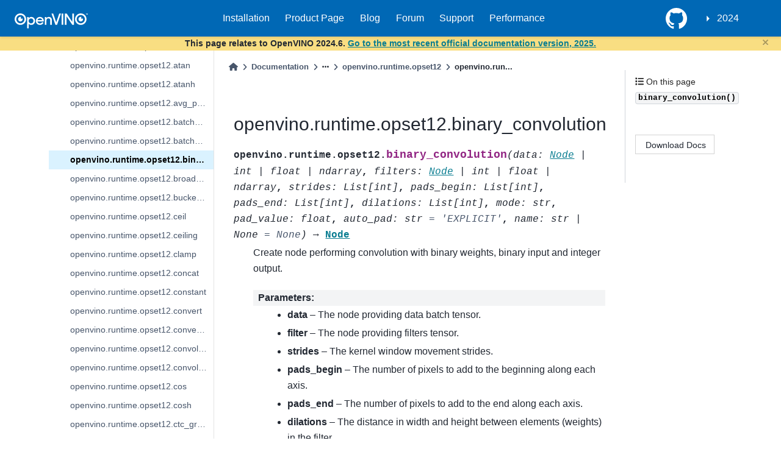

--- FILE ---
content_type: text/html
request_url: https://docs.openvino.ai/2024/api/ie_python_api/_autosummary/openvino.runtime.opset12.binary_convolution.html
body_size: 56430
content:

<!DOCTYPE html>


<html lang="en" data-theme="light">

  <head>
    <meta charset="utf-8" />
    <meta name="viewport" content="width=device-width, initial-scale=1.0" /><meta name="viewport" content="width=device-width, initial-scale=1" />

    <title>openvino.runtime.opset12.binary_convolution &#8212; OpenVINO™  documentation</title>

  
  
  
  <script type="module" src="https://static.cloud.coveo.com/atomic/v3/atomic.esm.js"></script>
  <script data-cfasync="false">
    // document.documentElement.dataset.mode = localStorage.getItem("mode") || "light";
    document.documentElement.dataset.mode = localStorage.getItem("mode") || "light";
    document.documentElement.dataset.theme = localStorage.getItem("theme") || "light";
  </script>
  
  <!-- Loaded before other Sphinx assets -->
  <link href="../../../_static/styles/theme.css?digest=5b4479735964841361fd" rel="stylesheet" />
<link href="../../../_static/styles/bootstrap.css?digest=5b4479735964841361fd" rel="stylesheet" />
<link href="../../../_static/styles/pydata-sphinx-theme.css?digest=5b4479735964841361fd" rel="stylesheet" />

  
  <link href="../../../_static/vendor/fontawesome/6.1.2/css/all.min.css?digest=5b4479735964841361fd" rel="stylesheet" />
  <link rel="preload" as="font" type="font/woff2" crossorigin href="../../../_static/vendor/fontawesome/6.1.2/webfonts/fa-solid-900.woff2" />
<link rel="preload" as="font" type="font/woff2" crossorigin href="../../../_static/vendor/fontawesome/6.1.2/webfonts/fa-brands-400.woff2" />
<link rel="preload" as="font" type="font/woff2" crossorigin href="../../../_static/vendor/fontawesome/6.1.2/webfonts/fa-regular-400.woff2" />

    <link rel="stylesheet" type="text/css" href="../../../_static/pygments.css?v=362ab14a" />
    <link rel="stylesheet" type="text/css" href="../../../_static/tabs.css?v=4c969af8" />
    <link rel="stylesheet" type="text/css" href="../../../_static/copybutton.css?v=76b2166b" />
    <link rel="stylesheet" type="text/css" href="../../../_static/design-style.1e8bd061cd6da7fc9cf755528e8ffc24.min.css?v=0a3b3ea7" />
    <link rel="stylesheet" type="text/css" href="../../../_static/css/openvino_sphinx_theme.css?v=f6dae89c" />
    <link rel="stylesheet" type="text/css" href="../../../_static/css/button.css?v=20b90415" />
    <link rel="stylesheet" type="text/css" href="../../../_static/css/input.css?v=20c0557d" />
    <link rel="stylesheet" type="text/css" href="../../../_static/css/textfield.css?v=4b73f43a" />
    <link rel="stylesheet" type="text/css" href="../../../_static/css/tabs.css?v=1c3cdf61" />
    <link rel="stylesheet" type="text/css" href="https://cdn.jsdelivr.net/npm/@splidejs/splide@4.1.4/dist/css/splide.min.css" />
  
  <!-- Pre-loaded scripts that we'll load fully later -->
  <link rel="preload" as="script" href="../../../_static/scripts/bootstrap.js?digest=5b4479735964841361fd" />
<link rel="preload" as="script" href="../../../_static/scripts/pydata-sphinx-theme.js?digest=5b4479735964841361fd" />
  <script src="../../../_static/vendor/fontawesome/6.1.2/js/all.min.js?digest=5b4479735964841361fd"></script>

<link href="https://cdn.jsdelivr.net/npm/@splidejs/splide@4.1.4/dist/css/splide.min.css" rel="stylesheet">
<script src="https://cdn.jsdelivr.net/npm/@splidejs/splide@4.1.4/dist/js/splide.min.js"></script>
<script type="module" src="https://static.cloud.coveo.com/atomic/v3/atomic.esm.js"></script> 
<link rel="stylesheet" href="https://static.cloud.coveo.com/atomic/v3/themes/coveo.css">
<link rel="stylesheet" href="../../../_static/css/viewer.min.css" type="text/css" />
<link rel="stylesheet" href="../../../_static/css/custom.css" type="text/css" />
<link rel="stylesheet" href="../../../_static/css/banner.css" type="text/css" />
<link href="https://cdn.datatables.net/v/dt/jq-3.7.0/dt-2.0.8/b-3.0.2/b-colvis-3.0.2/b-print-3.0.2/datatables.min.css" rel="stylesheet">
<link rel="stylesheet" href="../../../_static/css/coveo_custom.css" type="text/css" />
<script src="https://cdn.jsdelivr.net/npm/chart.js@4.4.7/dist/chart.umd.min.js"></script>
<script src="https://cdnjs.cloudflare.com/ajax/libs/PapaParse/5.3.1/papaparse.min.js"></script>
<script src="../../../_static/js/viewer.min.js"></script>
<script src="/assets/versions_raw.js"></script>

    <script src="../../../_static/documentation_options.js?v=7f41d439"></script>
    <script src="../../../_static/doctools.js?v=9a2dae69"></script>
    <script src="../../../_static/sphinx_highlight.js?v=dc90522c"></script>
    <script src="../../../_static/tabs.js?v=3ee01567"></script>
    <script src="../../../_static/clipboard.min.js?v=a7894cd8"></script>
    <script src="../../../_static/copybutton.js?v=f281be69"></script>
    <script src="../../../_static/design-tabs.js?v=36754332"></script>
    <script>DOCUMENTATION_OPTIONS.pagename = 'api/ie_python_api/_autosummary/openvino.runtime.opset12.binary_convolution';</script>
    <script src="https://ajax.googleapis.com/ajax/libs/jquery/3.5.1/jquery.min.js"></script>
    <script src="../../../_static/js/openvino_sphinx_theme.js?v=39d13722"></script>
    <script src="../../../_static/js/splide.min.js?v=c97f5303"></script>
    <script src="../../../_static/js/sortable_tables.js?v=a883ff38"></script>
    <script src="../../../_static/js/graphs.js?v=9860d3a8"></script>
    <script src="../../../_static/js/gsearch.js?v=ab74e274"></script>
    <script src="../../../_static/js/hide_banner.js?v=bf18a656"></script>
    <script src="../../../_static/js/newsletter.js?v=a64cca00"></script>
    <script src="../../../_static/js/open_sidebar.js?v=77b961d0"></script>
    <script src="../../../_static/js/papaparse.min.js?v=b1a84117"></script>
    <script src="../../../_static/js/viewer.min.js?v=fd957d15"></script>
    <script src="../../../_static/js/custom.js?v=85e1b4ff"></script>
    <script src="../../../_static/js/modern.js?v=7f96170a"></script>
    <link rel="icon" href="../../../_static/favicon.ico"/>
    <link rel="index" title="Index" href="../../../genindex.html" />
    <link rel="search" title="Search" href="../../../search.html" />
    <link rel="next" title="openvino.runtime.opset12.broadcast" href="openvino.runtime.opset12.broadcast.html" />
    <link rel="prev" title="openvino.runtime.opset12.batch_to_space" href="openvino.runtime.opset12.batch_to_space.html" />
  <meta name="viewport" content="width=device-width, initial-scale=1"/>
  <meta name="docsearch:language" content="en"/>
  </head>
  
  
  <body data-bs-spy="scroll" data-bs-target=".bd-toc-nav" data-offset="180" data-bs-root-margin="0px 0px -60%" data-default-mode="light">

  
  
  <a class="skip-link" href="#main-content">Skip to main content</a>
  
  <div id="pst-scroll-pixel-helper"></div>

  
  <button type="button" class="btn rounded-pill" id="pst-back-to-top">
    <i class="fa-solid fa-arrow-up"></i>
    Back to top
  </button>

  
  <input type="checkbox"
          class="sidebar-toggle"
          name="__primary"
          id="__primary"/>
  <label class="overlay overlay-primary" for="__primary"></label>
  
  <input type="checkbox"
          class="sidebar-toggle"
          name="__secondary"
          id="__secondary"/>
  <label class="overlay overlay-secondary" for="__secondary"></label>
  
  <div class="search-button__wrapper">
    <div class="search-button__overlay"></div>
    <div class="search-button__search-container">
<form class="bd-search d-flex align-items-center"
      action="../../../search.html"
      method="get">
  <i class="fa-solid fa-magnifying-glass"></i>
  <input type="search"
         class="form-control"
         name="q"
         id="search-input"
         placeholder="Search the docs ..."
         aria-label="Search the docs ..."
         autocomplete="off"
         autocorrect="off"
         autocapitalize="off"
         spellcheck="false"/>
  <span class="search-button__kbd-shortcut"><kbd class="kbd-shortcut__modifier">Ctrl</kbd>+<kbd>K</kbd></span>
</form></div>
  </div>
  

    <nav class="bd-header navbar navbar-expand-lg bd-navbar">
<div class="bd-header__inner bd-page-width">
  <label class="sidebar-toggle primary-toggle" for="__primary">
    <span class="fa-solid fa-bars"></span>
  </label>
  
  
  <div class="col-lg-3 navbar-header-items__start">
    
      <div class="navbar-item">

  

<a class="navbar-brand logo" href="../../../index.html">
  
  
  
  
  
    
    
    
    <img src="../../../_static/logo.svg" class="logo__image only-light" alt="OpenVINO™  documentation - Home"/>
    <script>document.write(`<img src="../../../_static/logo.svg" class="logo__image only-dark" alt="OpenVINO™  documentation - Home"/>`);</script>
  
  
</a></div>
    
  </div>
  
  <div class="col-lg-9 navbar-header-items">
    
    <div class="me-auto navbar-header-items__center">
      
        <div class="navbar-item"><nav class="navbar-nav">
  <p class="sidebar-header-items__title" role="heading" aria-level="1" aria-label="Site Navigation">
    Site Navigation
  </p>
  <ul class="bd-navbar-elements navbar-nav">
    <div id="navbar-center" class="mr-auto">
      <div class="navbar-center-item">
        <ul id="navbar-main-elements" class="navbar-nav">
          <li class="toctree-l1 nav-item">
            <a class="reference external nav-link" href="https://docs.openvino.ai/install">
              Installation
            </a>
          </li>

          <li class="toctree-l1 nav-item">
            <a class="reference external nav-link" href="https://www.intel.com/content/www/us/en/developer/tools/openvino-toolkit/overview.html">
              Product Page
            </a>
          </li>

          <li class="toctree-l1 nav-item">
            <a class="reference external nav-link" href="https://blog.openvino.ai/">
              Blog
            </a>
          </li>

          <li class="toctree-l1 nav-item">
            <a class="reference external nav-link"
              href="https://community.intel.com/t5/Intel-Distribution-of-OpenVINO/bd-p/distribution-openvino-toolkit">
              Forum
            </a>
          </li>

          <li class="toctree-l1 nav-item">
            <a class="reference external nav-link"
              href="https://www.intel.com/content/www/us/en/support/products/96066/software/development-software/openvino-toolkit.html">
              Support
            </a>
          </li>

          <li class="toctree-l1 nav-item">
            <a class="reference external nav-link"
              href="https://docs.openvino.ai/2024/about-openvino/performance-benchmarks.html">
              Performance
            </a>
          </li>

        </ul>
      </div>

    </div>
  </ul>
</nav></div>
      
    </div>
    
    
    <div class="navbar-header-items__end">
      
      
        <div class="navbar-item"><ul class="navbar-icon-links navbar-nav"
    aria-label="Icon Links">
        <li class="nav-item">
          
          
          
          
          
          
          
          
          <a href="https://github.com/openvinotoolkit/openvino" title="GitHub" class="nav-link" rel="noopener" target="_blank" data-bs-toggle="tooltip" data-bs-placement="bottom"><span><i class="fa-brands fa-square-github fa-lg" aria-hidden="true"></i></span>
            <span class="sr-only">GitHub</span></a>
        </li>
</ul></div>
      
        <div class="navbar-item">
<div class="dropdown sst-dropdown sst-dropdown-navbar">
  <button class="btn sst-btn dropdown-toggle" type="button" id="version-selector" data-toggle="dropdown" aria-haspopup="true" aria-expanded="false"></button>
  <div class="dropdown-menu" aria-labelledby="version-selector">
  </div>
</div></div>
      
    </div>
    
  </div>
  
  

  
    <label class="sidebar-toggle secondary-toggle" for="__secondary" tabindex="0">
      <span class="fa-solid fa-outdent"></span>
    </label>
  
</div>

    </nav>
  
<div id="info-banner" class="transition-banner"></div>
<script src="../../../_static/js/hide_banner.js" id="hidebanner" data-url="../../../_static/html/banner_data.json"></script>
<script src="https://cdn.datatables.net/v/dt/jq-3.7.0/dt-2.0.8/b-3.0.2/b-colvis-3.0.2/b-print-3.0.2/datatables.min.js"></script>
<script src="../../../_static/js/openVinoDataTables.js"></script>

  <div class="bd-container">
    <div class="bd-container__inner bd-page-width">
      
      <div id="bd-sidebar" class="bd-sidebar-primary bd-sidebar">
        

  
  <div class="sidebar-header-items sidebar-primary__section">
    
    
      <div class="sidebar-header-items__center">
        
          <div class="navbar-item"><nav class="navbar-nav">
  <p class="sidebar-header-items__title" role="heading" aria-level="1" aria-label="Site Navigation">
    Site Navigation
  </p>
  <ul class="bd-navbar-elements navbar-nav">
    <div id="navbar-center" class="mr-auto">
      <div class="navbar-center-item">
        <ul id="navbar-main-elements" class="navbar-nav">
          <li class="toctree-l1 nav-item">
            <a class="reference external nav-link" href="https://docs.openvino.ai/install">
              Installation
            </a>
          </li>

          <li class="toctree-l1 nav-item">
            <a class="reference external nav-link" href="https://www.intel.com/content/www/us/en/developer/tools/openvino-toolkit/overview.html">
              Product Page
            </a>
          </li>

          <li class="toctree-l1 nav-item">
            <a class="reference external nav-link" href="https://blog.openvino.ai/">
              Blog
            </a>
          </li>

          <li class="toctree-l1 nav-item">
            <a class="reference external nav-link"
              href="https://community.intel.com/t5/Intel-Distribution-of-OpenVINO/bd-p/distribution-openvino-toolkit">
              Forum
            </a>
          </li>

          <li class="toctree-l1 nav-item">
            <a class="reference external nav-link"
              href="https://www.intel.com/content/www/us/en/support/products/96066/software/development-software/openvino-toolkit.html">
              Support
            </a>
          </li>

          <li class="toctree-l1 nav-item">
            <a class="reference external nav-link"
              href="https://docs.openvino.ai/2024/about-openvino/performance-benchmarks.html">
              Performance
            </a>
          </li>

        </ul>
      </div>

    </div>
  </ul>
</nav></div>
        
      </div>
    
    
    
      <div class="sidebar-header-items__end">
        
          <div class="navbar-item"><ul class="navbar-icon-links navbar-nav"
    aria-label="Icon Links">
        <li class="nav-item">
          
          
          
          
          
          
          
          
          <a href="https://github.com/openvinotoolkit/openvino" title="GitHub" class="nav-link" rel="noopener" target="_blank" data-bs-toggle="tooltip" data-bs-placement="bottom"><span><i class="fa-brands fa-square-github fa-lg" aria-hidden="true"></i></span>
            <span class="sr-only">GitHub</span></a>
        </li>
</ul></div>
        
          <div class="navbar-item">
<div class="dropdown sst-dropdown sst-dropdown-navbar">
  <button class="btn sst-btn dropdown-toggle" type="button" id="version-selector" data-toggle="dropdown" aria-haspopup="true" aria-expanded="false"></button>
  <div class="dropdown-menu" aria-labelledby="version-selector">
  </div>
</div></div>
        
      </div>
    
  </div>
  
    <div class="sidebar-primary-items__start sidebar-primary__section">
        <div class="sidebar-primary-item"><div>
<atomic-search-interface id="sa-search">
  <atomic-search-box redirection-url="search.html">
  </atomic-search-box>
</atomic-search-interface>
</div></div>
        <div class="sidebar-primary-item">
<nav class="bd-docs-nav bd-links"
     aria-label="Section Navigation">
  <p class="bd-links__title" role="heading" aria-level="1">Section Navigation</p>
  <div class="bd-toc-item navbar-nav"><ul class="current nav bd-sidenav">
<li class="toctree-l1 has-children"><a class="reference internal" href="../../../get-started.html">GET STARTED</a><input checked class="toctree-checkbox" id="toctree-checkbox-1" name="toctree-checkbox-1" type="checkbox"/><label class="toctree-toggle" for="toctree-checkbox-1"><i class="fa-solid fa-chevron-down"></i></label><ul>
<li class="toctree-l2 has-children"><a class="reference internal" href="../../../get-started/install-openvino.html">Install OpenVINO</a><input class="toctree-checkbox" id="toctree-checkbox-2" name="toctree-checkbox-2" type="checkbox"/><label class="toctree-toggle" for="toctree-checkbox-2"><i class="fa-solid fa-chevron-down"></i></label><ul>
<li class="toctree-l3 has-children"><a class="reference internal" href="../../../get-started/install-openvino/install-openvino-linux.html">OpenVINO Runtime on Linux</a><input class="toctree-checkbox" id="toctree-checkbox-3" name="toctree-checkbox-3" type="checkbox"/><label class="toctree-toggle" for="toctree-checkbox-3"><i class="fa-solid fa-chevron-down"></i></label><ul>
<li class="toctree-l4"><a class="reference internal" href="../../../get-started/install-openvino/install-openvino-archive-linux.html">Use Archive</a></li>
<li class="toctree-l4"><a class="reference internal" href="../../../get-started/install-openvino/install-openvino-pip.html">Use PyPI</a></li>
<li class="toctree-l4"><a class="reference internal" href="../../../get-started/install-openvino/install-openvino-apt.html">Use APT</a></li>
<li class="toctree-l4"><a class="reference internal" href="../../../get-started/install-openvino/install-openvino-yum.html">Use YUM</a></li>
<li class="toctree-l4"><a class="reference internal" href="../../../get-started/install-openvino/install-openvino-zypper.html">Use ZYPPER</a></li>
<li class="toctree-l4"><a class="reference internal" href="../../../get-started/install-openvino/install-openvino-conda.html">Use Conda Forge</a></li>
<li class="toctree-l4"><a class="reference internal" href="../../../get-started/install-openvino/install-openvino-vcpkg.html">Use vcpkg</a></li>
<li class="toctree-l4"><a class="reference internal" href="../../../get-started/install-openvino/install-openvino-brew.html">Use Homebrew</a></li>
<li class="toctree-l4"><a class="reference internal" href="../../../get-started/install-openvino/install-openvino-conan.html">Use Conan</a></li>
<li class="toctree-l4"><a class="reference internal" href="../../../get-started/install-openvino/install-openvino-docker-linux.html">Use Docker</a></li>
<li class="toctree-l4"><a class="reference internal" href="../../../get-started/install-openvino/install-openvino-npm.html">Use npm</a></li>
</ul>
</li>
<li class="toctree-l3 has-children"><a class="reference internal" href="../../../get-started/install-openvino/install-openvino-windows.html">OpenVINO Runtime on Windows</a><input class="toctree-checkbox" id="toctree-checkbox-4" name="toctree-checkbox-4" type="checkbox"/><label class="toctree-toggle" for="toctree-checkbox-4"><i class="fa-solid fa-chevron-down"></i></label><ul>
<li class="toctree-l4"><a class="reference internal" href="../../../get-started/install-openvino/install-openvino-archive-windows.html">Use Archive</a></li>
<li class="toctree-l4"><a class="reference internal" href="../../../get-started/install-openvino/install-openvino-pip.html">Use PyPI</a></li>
<li class="toctree-l4"><a class="reference internal" href="../../../get-started/install-openvino/install-openvino-conda.html">Use Conda Forge</a></li>
<li class="toctree-l4"><a class="reference internal" href="../../../get-started/install-openvino/install-openvino-vcpkg.html">Use vcpkg</a></li>
<li class="toctree-l4"><a class="reference internal" href="../../../get-started/install-openvino/install-openvino-docker-linux.html">Use Docker</a></li>
<li class="toctree-l4"><a class="reference internal" href="../../../get-started/install-openvino/install-openvino-conan.html">Use Conan</a></li>
<li class="toctree-l4"><a class="reference internal" href="../../../get-started/install-openvino/install-openvino-npm.html">Use npm</a></li>
</ul>
</li>
<li class="toctree-l3 has-children"><a class="reference internal" href="../../../get-started/install-openvino/install-openvino-macos.html">OpenVINO Runtime on macOS</a><input class="toctree-checkbox" id="toctree-checkbox-5" name="toctree-checkbox-5" type="checkbox"/><label class="toctree-toggle" for="toctree-checkbox-5"><i class="fa-solid fa-chevron-down"></i></label><ul>
<li class="toctree-l4"><a class="reference internal" href="../../../get-started/install-openvino/install-openvino-archive-macos.html">Use Archive</a></li>
<li class="toctree-l4"><a class="reference internal" href="../../../get-started/install-openvino/install-openvino-brew.html">Use Homebrew</a></li>
<li class="toctree-l4"><a class="reference internal" href="../../../get-started/install-openvino/install-openvino-pip.html">Use PyPI</a></li>
<li class="toctree-l4"><a class="reference internal" href="../../../get-started/install-openvino/install-openvino-conda.html">Use Conda Forge</a></li>
<li class="toctree-l4"><a class="reference internal" href="../../../get-started/install-openvino/install-openvino-vcpkg.html">Use vcpkg</a></li>
<li class="toctree-l4"><a class="reference internal" href="../../../get-started/install-openvino/install-openvino-conan.html">Use Conan</a></li>
<li class="toctree-l4"><a class="reference internal" href="../../../get-started/install-openvino/install-openvino-npm.html">Use npm</a></li>
</ul>
</li>
<li class="toctree-l3"><a class="reference internal" href="../../../get-started/install-openvino/install-openvino-yocto.html">Create an OpenVINO Yocto Image</a></li>
<li class="toctree-l3"><a class="reference internal" href="../../../get-started/install-openvino/install-openvino-genai.html">OpenVINO GenAI Flavor</a></li>
</ul>
</li>
<li class="toctree-l2 has-children"><a class="reference internal" href="../../../get-started/configurations.html">Additional Hardware Setup</a><input class="toctree-checkbox" id="toctree-checkbox-6" name="toctree-checkbox-6" type="checkbox"/><label class="toctree-toggle" for="toctree-checkbox-6"><i class="fa-solid fa-chevron-down"></i></label><ul>
<li class="toctree-l3"><a class="reference internal" href="../../../get-started/configurations/configurations-intel-gpu.html">For GPU</a></li>
<li class="toctree-l3"><a class="reference internal" href="../../../get-started/configurations/configurations-intel-npu.html">For NPU</a></li>
<li class="toctree-l3"><a class="reference internal" href="../../../get-started/configurations/genai-dependencies.html">GenAI Dependencies</a></li>
</ul>
</li>
<li class="toctree-l2"><a class="reference internal" href="../../../get-started/troubleshooting-install-config.html">Troubleshooting</a></li>
<li class="toctree-l2"><a class="reference internal" href="../../../about-openvino/release-notes-openvino/system-requirements.html">System Requirements</a></li>
</ul>
</li>

<li class="toctree-l1 has-children"><a class="reference internal" href="../../../learn-openvino.html">LEARN OPENVINO</a><input checked class="toctree-checkbox" id="toctree-checkbox-7" name="toctree-checkbox-7" type="checkbox"/><label class="toctree-toggle" for="toctree-checkbox-7"><i class="fa-solid fa-chevron-down"></i></label><ul>
<li class="toctree-l2 has-children"><a class="reference internal" href="../../../learn-openvino/interactive-tutorials-python.html">Interactive Tutorials (Python)</a><input class="toctree-checkbox" id="toctree-checkbox-8" name="toctree-checkbox-8" type="checkbox"/><label class="toctree-toggle" for="toctree-checkbox-8"><i class="fa-solid fa-chevron-down"></i></label><ul>
<li class="toctree-l3"><a class="reference internal" href="../../../learn-openvino/interactive-tutorials-python/notebooks-installation.html">Installation of OpenVINO™ Notebooks</a></li>
<li class="toctree-l3"><a class="reference internal" href="../../../notebooks/3D-pose-estimation-with-output.html">Live 3D Human Pose Estimation with OpenVINO</a></li>
<li class="toctree-l3"><a class="reference internal" href="../../../notebooks/3D-segmentation-point-clouds-with-output.html">Part Segmentation of 3D Point Clouds with OpenVINO™</a></li>
<li class="toctree-l3"><a class="reference internal" href="../../../notebooks/action-recognition-webcam-with-output.html">Human Action Recognition with OpenVINO™</a></li>
<li class="toctree-l3"><a class="reference internal" href="../../../notebooks/animate-anyone-with-output.html">Image-to-Video synthesis with AnimateAnyone and OpenVINO</a></li>
<li class="toctree-l3"><a class="reference internal" href="../../../notebooks/async-api-with-output.html">Asynchronous Inference with OpenVINO™</a></li>
<li class="toctree-l3"><a class="reference internal" href="../../../notebooks/auto-device-with-output.html">Automatic Device Selection with OpenVINO™</a></li>
<li class="toctree-l3"><a class="reference internal" href="../../../notebooks/bark-text-to-audio-with-output.html">Text-to-speech generation using Bark and OpenVINO</a></li>
<li class="toctree-l3"><a class="reference internal" href="../../../notebooks/blip-visual-language-processing-with-output.html">Visual Question Answering and Image Captioning using BLIP and OpenVINO</a></li>
<li class="toctree-l3"><a class="reference internal" href="../../../notebooks/catvton-with-output.html">Virtual Try-On with CatVTON and OpenVINO</a></li>
<li class="toctree-l3"><a class="reference internal" href="../../../notebooks/clip-language-saliency-map-with-output.html">Language-Visual Saliency with CLIP and OpenVINO™</a></li>
<li class="toctree-l3"><a class="reference internal" href="../../../notebooks/clip-zero-shot-classification-with-output.html">Zero-shot Image Classification with OpenAI CLIP and OpenVINO™</a></li>
<li class="toctree-l3"><a class="reference internal" href="../../../notebooks/controlnet-stable-diffusion-with-output.html">Text-to-Image Generation with ControlNet Conditioning</a></li>
<li class="toctree-l3"><a class="reference internal" href="../../../notebooks/convert-to-openvino-with-output.html">OpenVINO™ Model conversion</a></li>

<li class="toctree-l3"><a class="reference internal" href="../../../notebooks/convnext-classification-with-output.html">Classification with ConvNeXt and OpenVINO</a></li>
<li class="toctree-l3"><a class="reference internal" href="../../../notebooks/cross-lingual-books-alignment-with-output.html">Cross-lingual Books Alignment with Transformers and OpenVINO™</a></li>
<li class="toctree-l3"><a class="reference internal" href="../../../notebooks/ct-segmentation-quantize-nncf-with-output.html">Quantize a Segmentation Model and Show Live Inference</a></li>
<li class="toctree-l3"><a class="reference internal" href="../../../notebooks/ddcolor-image-colorization-with-output.html">Colorize grayscale images using DDColor and OpenVINO</a></li>
<li class="toctree-l3"><a class="reference internal" href="../../../notebooks/depth-anything-v2-with-output.html">Depth estimation with DepthAnythingV2 and OpenVINO</a></li>
<li class="toctree-l3"><a class="reference internal" href="../../../notebooks/depth-anything-with-output.html">Depth estimation with DepthAnything and OpenVINO</a></li>
<li class="toctree-l3"><a class="reference internal" href="../../../notebooks/detectron2-to-openvino-with-output.html">Convert Detectron2 Models to OpenVINO™</a></li>
<li class="toctree-l3"><a class="reference internal" href="../../../notebooks/distil-whisper-asr-with-output.html">Automatic speech recognition using Distil-Whisper and OpenVINO</a></li>
<li class="toctree-l3"><a class="reference internal" href="../../../notebooks/dynamicrafter-animating-images-with-output.html">Animating Open-domain Images with DynamiCrafter and OpenVINO</a></li>
<li class="toctree-l3"><a class="reference internal" href="../../../notebooks/efficient-sam-with-output.html">Object segmentations with EfficientSAM and OpenVINO</a></li>
<li class="toctree-l3"><a class="reference internal" href="../../../notebooks/encodec-audio-compression-with-output.html">Audio compression with EnCodec and OpenVINO</a></li>
<li class="toctree-l3"><a class="reference internal" href="../../../notebooks/explainable-ai-1-basic-with-output.html">OpenVINO™ Explainable AI Toolkit (1/3): Basic</a></li>
<li class="toctree-l3"><a class="reference internal" href="../../../notebooks/explainable-ai-2-deep-dive-with-output.html">OpenVINO™ Explainable AI Toolkit (2/3): Deep Dive</a></li>
<li class="toctree-l3"><a class="reference internal" href="../../../notebooks/explainable-ai-3-map-interpretation-with-output.html">OpenVINO™ Explainable AI Toolkit (3/3): Saliency map interpretation</a></li>
<li class="toctree-l3"><a class="reference internal" href="../../../notebooks/fast-segment-anything-with-output.html">Object segmentations with FastSAM and OpenVINO</a></li>
<li class="toctree-l3"><a class="reference internal" href="../../../notebooks/film-slowmo-with-output.html">Frame interpolation using FILM and OpenVINO</a></li>
<li class="toctree-l3"><a class="reference internal" href="../../../notebooks/florence2-with-output.html">Florence-2: Open Source Vision Foundation Model</a></li>
<li class="toctree-l3"><a class="reference internal" href="../../../notebooks/flux.1-image-generation-with-output.html">Image generation with Flux.1 and OpenVINO</a></li>
<li class="toctree-l3"><a class="reference internal" href="../../../notebooks/freevc-voice-conversion-with-output.html">High-Quality Text-Free One-Shot Voice Conversion with FreeVC and OpenVINO™</a></li>

<li class="toctree-l3"><a class="reference internal" href="../../../notebooks/glm-edge-v-with-output.html">Visual-language assistant with GLM-Edge-V and OpenVINO</a></li>






<li class="toctree-l3"><a class="reference internal" href="../../../notebooks/gpu-device-with-output.html">Working with GPUs in OpenVINO™</a></li>
<li class="toctree-l3"><a class="reference internal" href="../../../notebooks/grammar-correction-with-output.html">Grammatical Error Correction with OpenVINO</a></li>
<li class="toctree-l3"><a class="reference internal" href="../../../notebooks/grounded-segment-anything-with-output.html">Object detection and masking from prompts with GroundedSAM (GroundingDINO + SAM) and OpenVINO</a></li>
<li class="toctree-l3"><a class="reference internal" href="../../../notebooks/handwritten-ocr-with-output.html">Handwritten Chinese and Japanese OCR with OpenVINO™</a></li>
<li class="toctree-l3"><a class="reference internal" href="../../../notebooks/hello-detection-with-output.html">Hello Object Detection</a></li>
<li class="toctree-l3"><a class="reference internal" href="../../../notebooks/hello-npu-with-output.html">Hello NPU</a></li>
<li class="toctree-l3"><a class="reference internal" href="../../../notebooks/hello-segmentation-with-output.html">Hello Image Segmentation</a></li>
<li class="toctree-l3"><a class="reference internal" href="../../../notebooks/hello-world-with-output.html">Hello Image Classification</a></li>
<li class="toctree-l3"><a class="reference internal" href="../../../notebooks/hugging-face-hub-with-output.html">Hugging Face Model Hub with OpenVINO™</a></li>
<li class="toctree-l3"><a class="reference internal" href="../../../notebooks/hunyuan-dit-image-generation-with-output.html">Image generation with HunyuanDIT and OpenVINO</a></li>
<li class="toctree-l3"><a class="reference internal" href="../../../notebooks/image-classification-quantization-with-output.html">Quantization of Image Classification Models</a></li>
<li class="toctree-l3"><a class="reference internal" href="../../../notebooks/instant-id-with-output.html">InstantID: Zero-shot Identity-Preserving Generation using OpenVINO</a></li>
<li class="toctree-l3"><a class="reference internal" href="../../../notebooks/instruct-pix2pix-image-editing-with-output.html">Image Editing with InstructPix2Pix and OpenVINO</a></li>
<li class="toctree-l3"><a class="reference internal" href="../../../notebooks/internvl2-with-output.html">Visual-language assistant with InternVL2 and OpenVINO</a></li>
<li class="toctree-l3"><a class="reference internal" href="../../../notebooks/janus-multimodal-generation-with-output.html">Multimodal understanding and generation with Janus and OpenVINO</a></li>
<li class="toctree-l3"><a class="reference internal" href="../../../notebooks/jax-classification-to-openvino-with-output.html">Convert a JAX Model to OpenVINO™ IR</a></li>
<li class="toctree-l3"><a class="reference internal" href="../../../notebooks/jina-clip-with-output.html">CLIP model with Jina CLIP and OpenVINO</a></li>





<li class="toctree-l3"><a class="reference internal" href="../../../notebooks/knowledge-graphs-conve-with-output.html">OpenVINO optimizations for Knowledge graphs</a></li>
<li class="toctree-l3"><a class="reference internal" href="../../../notebooks/kosmos2-multimodal-large-language-model-with-output.html">Kosmos-2: Multimodal Large Language Model and OpenVINO</a></li>
<li class="toctree-l3"><a class="reference internal" href="../../../notebooks/language-quantize-bert-with-output.html">Quantize NLP models with Post-Training Quantization ​in NNCF</a></li>
<li class="toctree-l3"><a class="reference internal" href="../../../notebooks/latent-consistency-models-image-generation-with-output.html">Image generation with Latent Consistency Model and OpenVINO</a></li>
<li class="toctree-l3"><a class="reference internal" href="../../../notebooks/lcm-lora-controlnet-with-output.html">Text-to-Image Generation with LCM LoRA and ControlNet Conditioning</a></li>
<li class="toctree-l3"><a class="reference internal" href="../../../notebooks/llava-multimodal-chatbot-genai-with-output.html">Visual-language assistant with LLaVA and OpenVINO Generative API</a></li>
<li class="toctree-l3"><a class="reference internal" href="../../../notebooks/llava-multimodal-chatbot-optimum-with-output.html">Visual-language assistant with LLaVA and Optimum Intel OpenVINO integration</a></li>
<li class="toctree-l3"><a class="reference internal" href="../../../notebooks/llava-next-multimodal-chatbot-with-output.html">Visual-language assistant with LLaVA Next and OpenVINO</a></li>
<li class="toctree-l3"><a class="reference internal" href="../../../notebooks/llm-agent-functioncall-qwen-with-output.html">Create Function-calling Agent using OpenVINO and Qwen-Agent</a></li>
<li class="toctree-l3"><a class="reference internal" href="../../../notebooks/llm-agent-rag-llamaindex-with-output.html">Create an Agentic RAG using OpenVINO and LlamaIndex</a></li>
<li class="toctree-l3"><a class="reference internal" href="../../../notebooks/llm-agent-react-langchain-with-output.html">Create ReAct Agent using OpenVINO and LangChain</a></li>
<li class="toctree-l3"><a class="reference internal" href="../../../notebooks/llm-agent-react-with-output.html">Create a native Agent with OpenVINO</a></li>
<li class="toctree-l3"><a class="reference internal" href="../../../notebooks/llm-chatbot-generate-api-with-output.html">Create an LLM-powered Chatbot using OpenVINO Generate API</a></li>
<li class="toctree-l3"><a class="reference internal" href="../../../notebooks/llm-chatbot-with-output.html">Create an LLM-powered Chatbot using OpenVINO</a></li>
<li class="toctree-l3"><a class="reference internal" href="../../../notebooks/llm-question-answering-with-output.html">LLM Instruction-following pipeline with OpenVINO</a></li>
<li class="toctree-l3"><a class="reference internal" href="../../../notebooks/llm-rag-langchain-with-output.html">Create a RAG system using OpenVINO and LangChain</a></li>
<li class="toctree-l3"><a class="reference internal" href="../../../notebooks/llm-rag-llamaindex-with-output.html">Create a RAG system using OpenVINO and LlamaIndex</a></li>
<li class="toctree-l3"><a class="reference internal" href="../../../notebooks/localai-with-output.html">LocalAI and OpenVINO</a></li>
<li class="toctree-l3"><a class="reference internal" href="../../../notebooks/magika-content-type-recognition-with-output.html">Magika: AI powered fast and efficient file type identification using OpenVINO</a></li>
<li class="toctree-l3"><a class="reference internal" href="../../../notebooks/meter-reader-with-output.html">Industrial Meter Reader</a></li>
<li class="toctree-l3"><a class="reference internal" href="../../../notebooks/minicpm-v-multimodal-chatbot-with-output.html">Visual-language assistant with MiniCPM-V2 and OpenVINO</a></li>
<li class="toctree-l3"><a class="reference internal" href="../../../notebooks/mllama-3.2-with-output.html">Visual-language assistant with Llama-3.2-11B-Vision and OpenVINO</a></li>
<li class="toctree-l3"><a class="reference internal" href="../../../notebooks/mms-massively-multilingual-speech-with-output.html">MMS: Scaling Speech Technology to 1000+ languages with OpenVINO™</a></li>
<li class="toctree-l3"><a class="reference internal" href="../../../notebooks/mobileclip-video-search-with-output.html">Visual Content Search using MobileCLIP and OpenVINO</a></li>
<li class="toctree-l3"><a class="reference internal" href="../../../notebooks/model-server-with-output.html">Hello Model Server</a></li>
<li class="toctree-l3"><a class="reference internal" href="../../../notebooks/modelscope-to-openvino-with-output.html">Convert models from ModelScope to OpenVINO</a></li>
<li class="toctree-l3"><a class="reference internal" href="../../../notebooks/multilora-image-generation-with-output.html">Multi LoRA Image Generation</a></li>
<li class="toctree-l3"><a class="reference internal" href="../../../notebooks/music-generation-with-output.html">Controllable Music Generation with MusicGen and OpenVINO</a></li>
<li class="toctree-l3"><a class="reference internal" href="../../../notebooks/named-entity-recognition-with-output.html">Named entity recognition with OpenVINO™</a></li>
<li class="toctree-l3"><a class="reference internal" href="../../../notebooks/nano-llava-multimodal-chatbot-with-output.html">Visual-language assistant with nanoLLaVA and OpenVINO</a></li>
<li class="toctree-l3"><a class="reference internal" href="../../../notebooks/nuextract-structure-extraction-with-output.html">Structure Extraction with NuExtract and OpenVINO</a></li>
<li class="toctree-l3"><a class="reference internal" href="../../../notebooks/object-detection-with-output.html">Live Object Detection with OpenVINO™</a></li>
<li class="toctree-l3"><a class="reference internal" href="../../../notebooks/omniparser-with-output.html">Screen Parsing with OmniParser and OpenVINO</a></li>
<li class="toctree-l3"><a class="reference internal" href="../../../notebooks/oneformer-segmentation-with-output.html">Universal Segmentation with OneFormer and OpenVINO</a></li>
<li class="toctree-l3"><a class="reference internal" href="../../../notebooks/openvino-api-with-output.html">OpenVINO™ Runtime API Tutorial</a></li>
<li class="toctree-l3"><a class="reference internal" href="../../../notebooks/openvino-tokenizers-with-output.html">OpenVINO Tokenizers: Incorporate Text Processing Into OpenVINO Pipelines</a></li>
<li class="toctree-l3"><a class="reference internal" href="../../../notebooks/openvoice-with-output.html">Voice tone cloning with OpenVoice and OpenVINO</a></li>
<li class="toctree-l3"><a class="reference internal" href="../../../notebooks/optical-character-recognition-with-output.html">Optical Character Recognition (OCR) with OpenVINO™</a></li>
<li class="toctree-l3"><a class="reference internal" href="../../../notebooks/optimize-preprocessing-with-output.html">Optimize Preprocessing</a></li>
<li class="toctree-l3"><a class="reference internal" href="../../../notebooks/outetts-text-to-speech-with-output.html">Text-to-Speech synthesis using OuteTTS and OpenVINO</a></li>
<li class="toctree-l3"><a class="reference internal" href="../../../notebooks/paddle-ocr-webcam-with-output.html">PaddleOCR with OpenVINO™</a></li>
<li class="toctree-l3"><a class="reference internal" href="../../../notebooks/paddle-to-openvino-classification-with-output.html">Convert a PaddlePaddle Model to OpenVINO™ IR</a></li>
<li class="toctree-l3"><a class="reference internal" href="../../../notebooks/parler-tts-text-to-speech-with-output.html">Text-to-speech (TTS) with Parler-TTS and OpenVINO</a></li>
<li class="toctree-l3"><a class="reference internal" href="../../../notebooks/person-counting-with-output.html">Person Counting System using YOLOV8 and OpenVINO™</a></li>
<li class="toctree-l3"><a class="reference internal" href="../../../notebooks/person-tracking-with-output.html">Person Tracking with OpenVINO™</a></li>
<li class="toctree-l3"><a class="reference internal" href="../../../notebooks/phi-3-vision-with-output.html">Visual-language assistant with Phi3-Vision and OpenVINO</a></li>






<li class="toctree-l3"><a class="reference internal" href="../../../notebooks/photo-maker-with-output.html">Text-to-image generation using PhotoMaker and OpenVINO</a></li>
<li class="toctree-l3"><a class="reference internal" href="../../../notebooks/pix2struct-docvqa-with-output.html">Document Visual Question Answering Using Pix2Struct and OpenVINO™</a></li>
<li class="toctree-l3"><a class="reference internal" href="../../../notebooks/pixart-with-output.html">PixArt-α: Fast Training of Diffusion Transformer for Photorealistic Text-to-Image Synthesis with OpenVINO</a></li>
<li class="toctree-l3"><a class="reference internal" href="../../../notebooks/pixtral-with-output.html">Visual-language assistant with Pixtral and OpenVINO</a></li>
<li class="toctree-l3"><a class="reference internal" href="../../../notebooks/pose-estimation-with-output.html">Live Human Pose Estimation with OpenVINO™</a></li>
<li class="toctree-l3"><a class="reference internal" href="../../../notebooks/pytorch-onnx-to-openvino-with-output.html">Convert a PyTorch Model to ONNX and OpenVINO™ IR</a></li>
<li class="toctree-l3"><a class="reference internal" href="../../../notebooks/pytorch-post-training-quantization-nncf-with-output.html">Post-Training Quantization of PyTorch models with NNCF</a></li>
<li class="toctree-l3"><a class="reference internal" href="../../../notebooks/pytorch-quantization-aware-training-with-output.html">Quantization Aware Training with NNCF, using PyTorch framework</a></li>
<li class="toctree-l3"><a class="reference internal" href="../../../notebooks/pytorch-quantization-sparsity-aware-training-with-output.html">Quantization-Sparsity Aware Training with NNCF, using PyTorch framework</a></li>
<li class="toctree-l3"><a class="reference internal" href="../../../notebooks/pytorch-to-openvino-with-output.html">Convert a PyTorch Model to OpenVINO™ IR</a></li>
<li class="toctree-l3"><a class="reference internal" href="../../../notebooks/qrcode-monster-with-output.html">Generate creative QR codes with ControlNet QR Code Monster and OpenVINO™</a></li>
<li class="toctree-l3"><a class="reference internal" href="../../../notebooks/qwen2-audio-with-output.html">Audio-language assistant with Qwen2Audio and OpenVINO</a></li>
<li class="toctree-l3"><a class="reference internal" href="../../../notebooks/qwen2-vl-with-output.html">Visual-language assistant with Qwen2VL and OpenVINO</a></li>
<li class="toctree-l3"><a class="reference internal" href="../../../notebooks/riffusion-text-to-music-with-output.html">Text-to-Music generation using Riffusion and OpenVINO</a></li>
<li class="toctree-l3"><a class="reference internal" href="../../../notebooks/rmbg-background-removal-with-output.html">Background removal with RMBG v1.4 and OpenVINO</a></li>
<li class="toctree-l3"><a class="reference internal" href="../../../notebooks/s3d-mil-nce-text-to-video-retrieval-with-output.html">Text-to-Video retrieval with S3D MIL-NCE and OpenVINO</a></li>
<li class="toctree-l3"><a class="reference internal" href="../../../notebooks/sdxl-turbo-with-output.html">Single step image generation using SDXL-turbo and OpenVINO</a></li>
<li class="toctree-l3"><a class="reference internal" href="../../../notebooks/segment-anything-2-image-with-output.html">Object masks from prompts with SAM2 and OpenVINO for Images</a></li>
<li class="toctree-l3"><a class="reference internal" href="../../../notebooks/segment-anything-2-video-with-output.html">Object masks from prompts with SAM2 and OpenVINO</a></li>
<li class="toctree-l3"><a class="reference internal" href="../../../notebooks/segment-anything-with-output.html">Object masks from prompts with SAM and OpenVINO</a></li>
<li class="toctree-l3"><a class="reference internal" href="../../../notebooks/siglip-zero-shot-image-classification-with-output.html">Zero-shot Image Classification with SigLIP</a></li>
<li class="toctree-l3"><a class="reference internal" href="../../../notebooks/sketch-to-image-pix2pix-turbo-with-output.html">One Step Sketch to Image translation with pix2pix-turbo and OpenVINO</a></li>
<li class="toctree-l3"><a class="reference internal" href="../../../notebooks/softvc-voice-conversion-with-output.html">SoftVC VITS Singing Voice Conversion and OpenVINO™</a></li>
<li class="toctree-l3"><a class="reference internal" href="../../../notebooks/sound-generation-audioldm2-with-output.html">Sound Generation with AudioLDM2 and OpenVINO™</a></li>
<li class="toctree-l3"><a class="reference internal" href="../../../notebooks/sparsity-optimization-with-output.html">Accelerate Inference of Sparse Transformer Models with OpenVINO™ and 4th Gen Intel® Xeon® Scalable Processors</a></li>
<li class="toctree-l3"><a class="reference internal" href="../../../notebooks/speculative-sampling-with-output.html">Text Generation via Speculative Decoding using FastDraft and OpenVINO™</a></li>
<li class="toctree-l3"><a class="reference internal" href="../../../notebooks/speech-recognition-quantization-wav2vec2-with-output.html">Quantize Wav2Vec Speech Recognition Model using NNCF PTQ API</a></li>
<li class="toctree-l3"><a class="reference internal" href="../../../notebooks/speechbrain-emotion-recognition-with-output.html">SpeechBrain Emotion Recognition with OpenVINO</a></li>
<li class="toctree-l3"><a class="reference internal" href="../../../notebooks/stable-audio-with-output.html">Sound Generation with Stable Audio Open and OpenVINO™</a></li>
<li class="toctree-l3"><a class="reference internal" href="../../../notebooks/stable-cascade-image-generation-with-output.html">Image generation with Stable Cascade and OpenVINO</a></li>
<li class="toctree-l3"><a class="reference internal" href="../../../notebooks/stable-diffusion-ip-adapter-with-output.html">Image Generation with Stable Diffusion and IP-Adapter</a></li>
<li class="toctree-l3"><a class="reference internal" href="../../../notebooks/stable-diffusion-keras-cv-with-output.html">Stable Diffusion with KerasCV and OpenVINO</a></li>
<li class="toctree-l3"><a class="reference internal" href="../../../notebooks/stable-diffusion-text-to-image-with-output.html">Text-to-Image Generation with Stable Diffusion and OpenVINO™</a></li>
<li class="toctree-l3"><a class="reference internal" href="../../../notebooks/stable-diffusion-torchdynamo-backend-with-output.html">Stable Diffusion v2.1 using OpenVINO TorchDynamo backend</a></li>

<li class="toctree-l3"><a class="reference internal" href="../../../notebooks/stable-diffusion-v2-infinite-zoom-with-output.html">Infinite Zoom Stable Diffusion v2 and OpenVINO™</a></li>
<li class="toctree-l3"><a class="reference internal" href="../../../notebooks/stable-diffusion-v2-optimum-demo-with-output.html">Stable Diffusion v2.1 using Optimum-Intel OpenVINO and multiple Intel Hardware</a></li>
<li class="toctree-l3"><a class="reference internal" href="../../../notebooks/stable-diffusion-v2-text-to-image-demo-with-output.html">Stable Diffusion Text-to-Image Demo</a></li>
<li class="toctree-l3"><a class="reference internal" href="../../../notebooks/stable-diffusion-v2-text-to-image-with-output.html">Text-to-Image Generation with Stable Diffusion v2 and OpenVINO™</a></li>
<li class="toctree-l3"><a class="reference internal" href="../../../notebooks/stable-diffusion-v3-torch-fx-with-output.html">Image generation with Torch.FX Stable Diffusion v3 and OpenVINO</a></li>
<li class="toctree-l3"><a class="reference internal" href="../../../notebooks/stable-diffusion-v3-with-output.html">Image generation with Stable Diffusion v3 and OpenVINO</a></li>
<li class="toctree-l3"><a class="reference internal" href="../../../notebooks/stable-diffusion-xl-with-output.html">Image generation with Stable Diffusion XL and OpenVINO</a></li>
<li class="toctree-l3"><a class="reference internal" href="../../../notebooks/stable-fast-3d-with-output.html">Stable Fast 3D Mesh Reconstruction and OpenVINO</a></li>
<li class="toctree-l3"><a class="reference internal" href="../../../notebooks/stable-video-diffusion-with-output.html">Image to Video Generation with Stable Video Diffusion</a></li>
<li class="toctree-l3"><a class="reference internal" href="../../../notebooks/style-transfer-with-output.html">Style Transfer with OpenVINO™</a></li>
<li class="toctree-l3"><a class="reference internal" href="../../../notebooks/surya-line-level-text-detection-with-output.html">Line-level text detection with Surya</a></li>
<li class="toctree-l3"><a class="reference internal" href="../../../notebooks/table-question-answering-with-output.html">Table Question Answering using TAPAS and OpenVINO™</a></li>
<li class="toctree-l3"><a class="reference internal" href="../../../notebooks/tensorflow-bit-image-classification-nncf-quantization-with-output.html">Big Transfer Image Classification Model Quantization pipeline with NNCF</a></li>
<li class="toctree-l3"><a class="reference internal" href="../../../notebooks/tensorflow-classification-to-openvino-with-output.html">Convert a TensorFlow Model to OpenVINO™</a></li>
<li class="toctree-l3"><a class="reference internal" href="../../../notebooks/tensorflow-hub-with-output.html">Convert of TensorFlow Hub models to OpenVINO Intermediate Representation (IR)</a></li>
<li class="toctree-l3"><a class="reference internal" href="../../../notebooks/tensorflow-instance-segmentation-to-openvino-with-output.html">Convert a TensorFlow Instance Segmentation Model to OpenVINO™</a></li>
<li class="toctree-l3"><a class="reference internal" href="../../../notebooks/tensorflow-object-detection-to-openvino-with-output.html">Convert a TensorFlow Object Detection Model to OpenVINO™</a></li>
<li class="toctree-l3"><a class="reference internal" href="../../../notebooks/tensorflow-quantization-aware-training-with-output.html">Quantization Aware Training with NNCF, using TensorFlow Framework</a></li>
<li class="toctree-l3"><a class="reference internal" href="../../../notebooks/text-to-image-genai-with-output.html">Text to Image pipeline and OpenVINO with Generate API</a></li>
<li class="toctree-l3"><a class="reference internal" href="../../../notebooks/tflite-selfie-segmentation-with-output.html">Selfie Segmentation using TFLite and OpenVINO</a></li>
<li class="toctree-l3"><a class="reference internal" href="../../../notebooks/tflite-to-openvino-with-output.html">Convert a Tensorflow Lite Model to OpenVINO™</a></li>
<li class="toctree-l3"><a class="reference internal" href="../../../notebooks/tiny-sd-image-generation-with-output.html">Image Generation with Tiny-SD and OpenVINO™</a></li>
<li class="toctree-l3"><a class="reference internal" href="../../../notebooks/vehicle-detection-and-recognition-with-output.html">Vehicle Detection And Recognition with OpenVINO™</a></li>
<li class="toctree-l3"><a class="reference internal" href="../../../notebooks/vision-background-removal-with-output.html">Image Background Removal with U^2-Net and OpenVINO™</a></li>
<li class="toctree-l3"><a class="reference internal" href="../../../notebooks/vision-monodepth-with-output.html">Monodepth Estimation with OpenVINO</a></li>
<li class="toctree-l3"><a class="reference internal" href="../../../notebooks/wav2lip-with-output.html">Wav2Lip: Accurately Lip-syncing Videos and OpenVINO</a></li>
<li class="toctree-l3"><a class="reference internal" href="../../../notebooks/whisper-asr-genai-with-output.html">Automatic speech recognition using Whisper and OpenVINO with Generate API</a></li>
<li class="toctree-l3"><a class="reference internal" href="../../../notebooks/whisper-subtitles-generation-with-output.html">Video Subtitle Generation using Whisper and OpenVINO™</a></li>
<li class="toctree-l3"><a class="reference internal" href="../../../notebooks/yolov10-optimization-with-output.html">Convert and Optimize YOLOv10 with OpenVINO</a></li>
<li class="toctree-l3"><a class="reference internal" href="../../../notebooks/yolov11-instance-segmentation-with-output.html">Convert and Optimize YOLOv11 instance segmentation model with OpenVINO™</a></li>
<li class="toctree-l3"><a class="reference internal" href="../../../notebooks/yolov11-keypoint-detection-with-output.html">Convert and Optimize YOLOv11 keypoint detection model with OpenVINO™</a></li>
<li class="toctree-l3"><a class="reference internal" href="../../../notebooks/yolov11-object-detection-with-output.html">Convert and Optimize YOLOv11 real-time object detection with OpenVINO™</a></li>
<li class="toctree-l3"><a class="reference internal" href="../../../notebooks/yolov11-quantization-with-accuracy-control-with-output.html">Convert and Optimize YOLOv11 with OpenVINO™</a></li>
<li class="toctree-l3"><a class="reference internal" href="../../../notebooks/yolov8-instance-segmentation-with-output.html">Convert and Optimize YOLOv8 instance segmentation model with OpenVINO™</a></li>
<li class="toctree-l3"><a class="reference internal" href="../../../notebooks/yolov8-keypoint-detection-with-output.html">Convert and Optimize YOLOv8 keypoint detection model with OpenVINO™</a></li>
<li class="toctree-l3"><a class="reference internal" href="../../../notebooks/yolov8-obb-with-output.html">YOLOv8 Oriented Bounding Boxes Object Detection with OpenVINO™</a></li>
<li class="toctree-l3"><a class="reference internal" href="../../../notebooks/yolov8-object-detection-with-output.html">Convert and Optimize YOLOv8 real-time object detection with OpenVINO™</a></li>
<li class="toctree-l3"><a class="reference internal" href="../../../notebooks/yolov9-optimization-with-output.html">Convert and Optimize YOLOv9 with OpenVINO™</a></li>
<li class="toctree-l3"><a class="reference internal" href="../../../notebooks/zeroscope-text2video-with-output.html">Video generation with ZeroScope and OpenVINO</a></li>
</ul>
</li>
<li class="toctree-l2 has-children"><a class="reference internal" href="../../../learn-openvino/openvino-samples.html">Sample Applications (Python &amp; C++)</a><input class="toctree-checkbox" id="toctree-checkbox-9" name="toctree-checkbox-9" type="checkbox"/><label class="toctree-toggle" for="toctree-checkbox-9"><i class="fa-solid fa-chevron-down"></i></label><ul>
<li class="toctree-l3"><a class="reference internal" href="../../../learn-openvino/openvino-samples/get-started-demos.html">Get Started with Samples</a></li>





<li class="toctree-l3"><a class="reference internal" href="../../../learn-openvino/openvino-samples/hello-classification.html">Hello Classification Sample</a></li>
<li class="toctree-l3"><a class="reference internal" href="../../../learn-openvino/openvino-samples/hello-nv12-input-classification.html">Hello NV12 Input Classification Sample</a></li>
<li class="toctree-l3"><a class="reference internal" href="../../../learn-openvino/openvino-samples/hello-query-device.html">Hello Query Device Sample</a></li>
<li class="toctree-l3"><a class="reference internal" href="../../../learn-openvino/openvino-samples/hello-reshape-ssd.html">Hello Reshape SSD Sample</a></li>
<li class="toctree-l3"><a class="reference internal" href="../../../learn-openvino/openvino-samples/image-classification-async.html">Image Classification Async Sample</a></li>
<li class="toctree-l3"><a class="reference internal" href="../../../learn-openvino/openvino-samples/model-creation.html">Model Creation Sample</a></li>
<li class="toctree-l3"><a class="reference internal" href="../../../learn-openvino/openvino-samples/sync-benchmark.html">Sync Benchmark Sample</a></li>
<li class="toctree-l3"><a class="reference internal" href="../../../learn-openvino/openvino-samples/throughput-benchmark.html">Throughput Benchmark Sample</a></li>
<li class="toctree-l3"><a class="reference internal" href="../../../learn-openvino/openvino-samples/bert-benchmark.html">Bert Benchmark Python Sample</a></li>
<li class="toctree-l3"><a class="reference internal" href="../../../learn-openvino/openvino-samples/benchmark-tool.html">Benchmark Tool</a></li>
</ul>
</li>
<li class="toctree-l2 has-children"><a class="reference internal" href="../../../learn-openvino/llm_inference_guide.html">Generative AI workflow</a><input class="toctree-checkbox" id="toctree-checkbox-10" name="toctree-checkbox-10" type="checkbox"/><label class="toctree-toggle" for="toctree-checkbox-10"><i class="fa-solid fa-chevron-down"></i></label><ul>
<li class="toctree-l3"><a class="reference internal" href="../../../learn-openvino/llm_inference_guide/genai-model-preparation.html">Generative Model Preparation</a></li>
<li class="toctree-l3 has-children"><a class="reference internal" href="../../../learn-openvino/llm_inference_guide/genai-guide.html">Inference with OpenVINO GenAI</a><input class="toctree-checkbox" id="toctree-checkbox-11" name="toctree-checkbox-11" type="checkbox"/><label class="toctree-toggle" for="toctree-checkbox-11"><i class="fa-solid fa-chevron-down"></i></label><ul>
<li class="toctree-l4"><a class="reference internal" href="../../../learn-openvino/llm_inference_guide/genai-guide-npu.html">NPU inference of LLMs</a></li>
</ul>
</li>
<li class="toctree-l3"><a class="reference internal" href="../../../learn-openvino/llm_inference_guide/llm-inference-hf.html">Inference with Optimum Intel</a></li>
<li class="toctree-l3"><a class="reference internal" href="../../../learn-openvino/llm_inference_guide/llm-inference-native-ov.html">Generative AI with Base OpenVINO (not recommended)</a></li>
<li class="toctree-l3"><a class="reference internal" href="../../../learn-openvino/llm_inference_guide/ov-tokenizers.html">OpenVINO Tokenizers</a></li>
</ul>
</li>
</ul>
</li>
<li class="toctree-l1 has-children"><a class="reference internal" href="../../../openvino-workflow.html">OPENVINO WORKFLOW</a><input checked class="toctree-checkbox" id="toctree-checkbox-12" name="toctree-checkbox-12" type="checkbox"/><label class="toctree-toggle" for="toctree-checkbox-12"><i class="fa-solid fa-chevron-down"></i></label><ul>
<li class="toctree-l2 has-children"><a class="reference internal" href="../../../openvino-workflow/model-preparation.html">Model Preparation</a><input class="toctree-checkbox" id="toctree-checkbox-13" name="toctree-checkbox-13" type="checkbox"/><label class="toctree-toggle" for="toctree-checkbox-13"><i class="fa-solid fa-chevron-down"></i></label><ul>
<li class="toctree-l3 has-children"><a class="reference internal" href="../../../openvino-workflow/model-preparation/convert-model-to-ir.html">Convert to OpenVINO Model</a><input class="toctree-checkbox" id="toctree-checkbox-14" name="toctree-checkbox-14" type="checkbox"/><label class="toctree-toggle" for="toctree-checkbox-14"><i class="fa-solid fa-chevron-down"></i></label><ul>
<li class="toctree-l4"><a class="reference internal" href="../../../openvino-workflow/model-preparation/convert-model-pytorch.html">Convert from PyTorch</a></li>
<li class="toctree-l4"><a class="reference internal" href="../../../openvino-workflow/model-preparation/convert-model-tensorflow.html">Convert from TensorFlow</a></li>
<li class="toctree-l4"><a class="reference internal" href="../../../openvino-workflow/model-preparation/convert-model-onnx.html">Convert from ONNX</a></li>
<li class="toctree-l4"><a class="reference internal" href="../../../openvino-workflow/model-preparation/convert-model-tensorflow-lite.html">Convert from TensorFlow Lite</a></li>
<li class="toctree-l4"><a class="reference internal" href="../../../openvino-workflow/model-preparation/convert-model-paddle.html">Convert from PaddlePaddle</a></li>
<li class="toctree-l4"><a class="reference internal" href="../../../openvino-workflow/model-preparation/convert-model-jax.html">Convert from JAX/Flax</a></li>
</ul>
</li>
<li class="toctree-l3"><a class="reference internal" href="../../../openvino-workflow/model-preparation/conversion-parameters.html">Conversion Parameters</a></li>
<li class="toctree-l3"><a class="reference internal" href="../../../openvino-workflow/model-preparation/setting-input-shapes.html">Setting Input Shapes</a></li>
</ul>
</li>
<li class="toctree-l2 has-children"><a class="reference internal" href="../../../openvino-workflow/model-optimization.html">Model Optimization - NNCF</a><input class="toctree-checkbox" id="toctree-checkbox-15" name="toctree-checkbox-15" type="checkbox"/><label class="toctree-toggle" for="toctree-checkbox-15"><i class="fa-solid fa-chevron-down"></i></label><ul>
<li class="toctree-l3 has-children"><a class="reference internal" href="../../../openvino-workflow/model-optimization-guide/weight-compression.html">LLM Weight Compression</a><input class="toctree-checkbox" id="toctree-checkbox-16" name="toctree-checkbox-16" type="checkbox"/><label class="toctree-toggle" for="toctree-checkbox-16"><i class="fa-solid fa-chevron-down"></i></label><ul>
<li class="toctree-l4"><a class="reference internal" href="../../../openvino-workflow/model-optimization-guide/weight-compression/microscaling-quantization.html">Microscaling (MX) Quantization</a></li>
<li class="toctree-l4"><a class="reference internal" href="../../../openvino-workflow/model-optimization-guide/weight-compression/4-bit-weight-quantization.html">4-bit Weight Quantization</a></li>
</ul>
</li>
<li class="toctree-l3 has-children"><a class="reference internal" href="../../../openvino-workflow/model-optimization-guide/quantizing-models-post-training.html">Post-training Quantization</a><input class="toctree-checkbox" id="toctree-checkbox-17" name="toctree-checkbox-17" type="checkbox"/><label class="toctree-toggle" for="toctree-checkbox-17"><i class="fa-solid fa-chevron-down"></i></label><ul>
<li class="toctree-l4"><a class="reference internal" href="../../../openvino-workflow/model-optimization-guide/quantizing-models-post-training/basic-quantization-flow.html">Basic Quantization Flow</a></li>
<li class="toctree-l4"><a class="reference internal" href="../../../openvino-workflow/model-optimization-guide/quantizing-models-post-training/quantizing-with-accuracy-control.html">Quantizing with Accuracy Control</a></li>
</ul>
</li>
<li class="toctree-l3 has-children"><a class="reference internal" href="../../../openvino-workflow/model-optimization-guide/compressing-models-during-training.html">Training-time Optimization</a><input class="toctree-checkbox" id="toctree-checkbox-18" name="toctree-checkbox-18" type="checkbox"/><label class="toctree-toggle" for="toctree-checkbox-18"><i class="fa-solid fa-chevron-down"></i></label><ul>
<li class="toctree-l4 has-children"><a class="reference internal" href="../../../openvino-workflow/model-optimization-guide/compressing-models-during-training/quantization-aware-training.html">Quantization-aware Training (QAT)</a><input class="toctree-checkbox" id="toctree-checkbox-19" name="toctree-checkbox-19" type="checkbox"/><label class="toctree-toggle" for="toctree-checkbox-19"><i class="fa-solid fa-chevron-down"></i></label><ul>
<li class="toctree-l5"><a class="reference internal" href="../../../openvino-workflow/model-optimization-guide/compressing-models-during-training/quantization-aware-training-pytorch.html">Quantization-aware Training with PyTorch</a></li>
<li class="toctree-l5"><a class="reference internal" href="../../../openvino-workflow/model-optimization-guide/compressing-models-during-training/quantization-aware-training-tensorflow.html">Quantization-aware Training with TensorFlow</a></li>
</ul>
</li>
<li class="toctree-l4"><a class="reference internal" href="../../../openvino-workflow/model-optimization-guide/compressing-models-during-training/filter-pruning.html">Filter Pruning of Convolutional Models</a></li>
</ul>
</li>
</ul>
</li>
<li class="toctree-l2 has-children"><a class="reference internal" href="../../../openvino-workflow/running-inference.html">Running Inference</a><input class="toctree-checkbox" id="toctree-checkbox-20" name="toctree-checkbox-20" type="checkbox"/><label class="toctree-toggle" for="toctree-checkbox-20"><i class="fa-solid fa-chevron-down"></i></label><ul>
<li class="toctree-l3 has-children"><a class="reference internal" href="../../../openvino-workflow/running-inference/integrate-openvino-with-your-application.html">Integrate OpenVINO™ with Your Application</a><input class="toctree-checkbox" id="toctree-checkbox-21" name="toctree-checkbox-21" type="checkbox"/><label class="toctree-toggle" for="toctree-checkbox-21"><i class="fa-solid fa-chevron-down"></i></label><ul>
<li class="toctree-l4"><a class="reference internal" href="../../../openvino-workflow/running-inference/integrate-openvino-with-your-application/model-representation.html">Model Representation in OpenVINO™ Runtime</a></li>
<li class="toctree-l4"><a class="reference internal" href="../../../openvino-workflow/running-inference/integrate-openvino-with-your-application/inference-request.html">OpenVINO™ Inference Request</a></li>
<li class="toctree-l4"><a class="reference internal" href="../../../openvino-workflow/running-inference/integrate-openvino-with-your-application/python-api-advanced-inference.html">OpenVINO™ Runtime Python API Advanced Inference</a></li>
<li class="toctree-l4"><a class="reference internal" href="../../../openvino-workflow/running-inference/integrate-openvino-with-your-application/python-api-exclusives.html">OpenVINO™ Python API Exclusives</a></li>
</ul>
</li>
<li class="toctree-l3 has-children"><a class="reference internal" href="../../../openvino-workflow/running-inference/inference-devices-and-modes.html">Inference Devices and Modes</a><input class="toctree-checkbox" id="toctree-checkbox-22" name="toctree-checkbox-22" type="checkbox"/><label class="toctree-toggle" for="toctree-checkbox-22"><i class="fa-solid fa-chevron-down"></i></label><ul>
<li class="toctree-l4 has-children"><a class="reference internal" href="../../../openvino-workflow/running-inference/inference-devices-and-modes/cpu-device.html">CPU Device</a><input class="toctree-checkbox" id="toctree-checkbox-23" name="toctree-checkbox-23" type="checkbox"/><label class="toctree-toggle" for="toctree-checkbox-23"><i class="fa-solid fa-chevron-down"></i></label><ul>
<li class="toctree-l5"><a class="reference internal" href="../../../openvino-workflow/running-inference/inference-devices-and-modes/cpu-device/performance-hint-and-thread-scheduling.html">Performance Hints and Thread Scheduling</a></li>
</ul>
</li>
<li class="toctree-l4 has-children"><a class="reference internal" href="../../../openvino-workflow/running-inference/inference-devices-and-modes/gpu-device.html">GPU Device</a><input class="toctree-checkbox" id="toctree-checkbox-24" name="toctree-checkbox-24" type="checkbox"/><label class="toctree-toggle" for="toctree-checkbox-24"><i class="fa-solid fa-chevron-down"></i></label><ul>
<li class="toctree-l5"><a class="reference internal" href="../../../openvino-workflow/running-inference/inference-devices-and-modes/gpu-device/remote-tensor-api-gpu-plugin.html">Remote Tensor API of GPU Plugin</a></li>
</ul>
</li>
<li class="toctree-l4 has-children"><a class="reference internal" href="../../../openvino-workflow/running-inference/inference-devices-and-modes/npu-device.html">NPU Device</a><input class="toctree-checkbox" id="toctree-checkbox-25" name="toctree-checkbox-25" type="checkbox"/><label class="toctree-toggle" for="toctree-checkbox-25"><i class="fa-solid fa-chevron-down"></i></label><ul>
<li class="toctree-l5"><a class="reference internal" href="../../../openvino-workflow/running-inference/inference-devices-and-modes/npu-device/remote-tensor-api-npu-plugin.html">Remote Tensor API of NPU Plugin</a></li>
<li class="toctree-l5"><a class="reference internal" href="../../../openvino-workflow/running-inference/inference-devices-and-modes/npu-device/batching-on-npu-plugin.html">NPU Plugin Batching</a></li>
</ul>
</li>
<li class="toctree-l4 has-children"><a class="reference internal" href="../../../openvino-workflow/running-inference/inference-devices-and-modes/auto-device-selection.html">Automatic Device Selection</a><input class="toctree-checkbox" id="toctree-checkbox-26" name="toctree-checkbox-26" type="checkbox"/><label class="toctree-toggle" for="toctree-checkbox-26"><i class="fa-solid fa-chevron-down"></i></label><ul>
<li class="toctree-l5"><a class="reference internal" href="../../../openvino-workflow/running-inference/inference-devices-and-modes/auto-device-selection/debugging-auto-device.html">Debugging Auto-Device Plugin</a></li>
</ul>
</li>
<li class="toctree-l4"><a class="reference internal" href="../../../openvino-workflow/running-inference/inference-devices-and-modes/hetero-execution.html">Heterogeneous Execution</a></li>
<li class="toctree-l4"><a class="reference internal" href="../../../openvino-workflow/running-inference/inference-devices-and-modes/automatic-batching.html">Automatic Batching</a></li>
<li class="toctree-l4"><a class="reference internal" href="../../../openvino-workflow/running-inference/inference-devices-and-modes/query-device-properties.html">Query Device Properties - Configuration</a></li>
</ul>
</li>
<li class="toctree-l3"><a class="reference internal" href="../../../openvino-workflow/running-inference/changing-input-shape.html">Changing Input Shapes</a></li>
<li class="toctree-l3 has-children"><a class="reference internal" href="../../../openvino-workflow/running-inference/dynamic-shapes.html">Dynamic Shapes</a><input class="toctree-checkbox" id="toctree-checkbox-27" name="toctree-checkbox-27" type="checkbox"/><label class="toctree-toggle" for="toctree-checkbox-27"><i class="fa-solid fa-chevron-down"></i></label><ul>
<li class="toctree-l4"><a class="reference internal" href="../../../openvino-workflow/running-inference/dynamic-shapes/openvino-without-dynamic-shapes-api.html">When Dynamic Shapes API is Not Applicable</a></li>
</ul>
</li>
<li class="toctree-l3 has-children"><a class="reference internal" href="../../../openvino-workflow/running-inference/stateful-models.html">Stateful models and State API</a><input class="toctree-checkbox" id="toctree-checkbox-28" name="toctree-checkbox-28" type="checkbox"/><label class="toctree-toggle" for="toctree-checkbox-28"><i class="fa-solid fa-chevron-down"></i></label><ul>
<li class="toctree-l4"><a class="reference internal" href="../../../openvino-workflow/running-inference/stateful-models/obtaining-stateful-openvino-model.html">Obtaining a Stateful OpenVINO Model</a></li>
</ul>
</li>
<li class="toctree-l3"><a class="reference internal" href="../../../openvino-workflow/running-inference/string-tensors.html">String Tensors</a></li>
<li class="toctree-l3 has-children"><a class="reference internal" href="../../../openvino-workflow/running-inference/optimize-inference.html">Optimize Inference</a><input class="toctree-checkbox" id="toctree-checkbox-29" name="toctree-checkbox-29" type="checkbox"/><label class="toctree-toggle" for="toctree-checkbox-29"><i class="fa-solid fa-chevron-down"></i></label><ul>
<li class="toctree-l4"><a class="reference internal" href="../../../openvino-workflow/running-inference/optimize-inference/general-optimizations.html">General Optimizations</a></li>
<li class="toctree-l4"><a class="reference internal" href="../../../openvino-workflow/running-inference/optimize-inference/high-level-performance-hints.html">High-level Performance Hints</a></li>
<li class="toctree-l4"><a class="reference internal" href="../../../openvino-workflow/running-inference/optimize-inference/precision-control.html">Precision Control</a></li>
<li class="toctree-l4 has-children"><a class="reference internal" href="../../../openvino-workflow/running-inference/optimize-inference/optimizing-latency.html">Optimizing for Latency</a><input class="toctree-checkbox" id="toctree-checkbox-30" name="toctree-checkbox-30" type="checkbox"/><label class="toctree-toggle" for="toctree-checkbox-30"><i class="fa-solid fa-chevron-down"></i></label><ul>
<li class="toctree-l5"><a class="reference internal" href="../../../openvino-workflow/running-inference/optimize-inference/optimizing-latency/model-caching-overview.html">Model Caching Overview</a></li>
</ul>
</li>
<li class="toctree-l4 has-children"><a class="reference internal" href="../../../openvino-workflow/running-inference/optimize-inference/optimizing-throughput.html">Optimizing for Throughput</a><input class="toctree-checkbox" id="toctree-checkbox-31" name="toctree-checkbox-31" type="checkbox"/><label class="toctree-toggle" for="toctree-checkbox-31"><i class="fa-solid fa-chevron-down"></i></label><ul>
<li class="toctree-l5"><a class="reference internal" href="../../../openvino-workflow/running-inference/optimize-inference/optimizing-throughput/advanced_throughput_options.html">Advanced Throughput Options</a></li>
</ul>
</li>
<li class="toctree-l4 has-children"><a class="reference internal" href="../../../openvino-workflow/running-inference/optimize-inference/optimize-preprocessing.html">Optimize Preprocessing</a><input class="toctree-checkbox" id="toctree-checkbox-32" name="toctree-checkbox-32" type="checkbox"/><label class="toctree-toggle" for="toctree-checkbox-32"><i class="fa-solid fa-chevron-down"></i></label><ul>
<li class="toctree-l5 has-children"><a class="reference internal" href="../../../openvino-workflow/running-inference/optimize-inference/optimize-preprocessing/preprocessing-api-details.html">Preprocessing API - details</a><input class="toctree-checkbox" id="toctree-checkbox-33" name="toctree-checkbox-33" type="checkbox"/><label class="toctree-toggle" for="toctree-checkbox-33"><i class="fa-solid fa-chevron-down"></i></label><ul>
<li class="toctree-l6"><a class="reference internal" href="../../../openvino-workflow/running-inference/optimize-inference/optimize-preprocessing/preprocessing-api-details/integrate-save-preprocessing-use-case.html">Use Case - Integrate and Save Preprocessing Steps Into IR</a></li>
</ul>
</li>
<li class="toctree-l5"><a class="reference internal" href="../../../openvino-workflow/running-inference/optimize-inference/optimize-preprocessing/layout-api-overview.html">Layout API Overview</a></li>
<li class="toctree-l5"><a class="reference internal" href="../../../openvino-workflow/running-inference/optimize-inference/optimize-preprocessing/torchvision-preprocessing-converter.html">Torchvision preprocessing converter</a></li>
</ul>
</li>
<li class="toctree-l4"><a class="reference internal" href="../../../openvino-workflow/running-inference/optimize-inference/optimizing-low-level-implementation.html">Further Low-Level Implementation Details</a></li>
<li class="toctree-l4"><a class="reference internal" href="../../../openvino-workflow/running-inference/optimize-inference/optimizing-memory-usage.html">Optimizing memory usage</a></li>
</ul>
</li>
</ul>
</li>
<li class="toctree-l2 has-children"><a class="reference internal" href="../../../openvino-workflow/deployment-locally.html">Deployment on a Local System</a><input class="toctree-checkbox" id="toctree-checkbox-34" name="toctree-checkbox-34" type="checkbox"/><label class="toctree-toggle" for="toctree-checkbox-34"><i class="fa-solid fa-chevron-down"></i></label><ul>
<li class="toctree-l3"><a class="reference internal" href="../../../openvino-workflow/deployment-locally/local-distribution-libraries.html">Local Distribution Libraries</a></li>
<li class="toctree-l3"><a class="reference internal" href="../../../openvino-workflow/deployment-locally/optimial-binary-size-conditional-compilation.html">Optimize Binaries Size</a></li>
<li class="toctree-l3"><a class="reference internal" href="../../../openvino-workflow/deployment-locally/integrate-openvino-with-ubuntu-snap.html">Integrate OpenVINO with Ubuntu Snap</a></li>
</ul>
</li>
<li class="toctree-l2 has-children"><a class="reference internal" href="../../../openvino-workflow/model-server/ovms_what_is_openvino_model_server.html">Deployment on a Model Server</a><input class="toctree-checkbox" id="toctree-checkbox-35" name="toctree-checkbox-35" type="checkbox"/><label class="toctree-toggle" for="toctree-checkbox-35"><i class="fa-solid fa-chevron-down"></i></label><ul>
<li class="toctree-l3"><a class="reference internal" href="../../../openvino-workflow/model-server/ovms_docs_quick_start_guide.html">Quickstart Guide</a></li>
<li class="toctree-l3"><a class="reference internal" href="../../../openvino-workflow/model-server/ovms_docs_llm_quickstart.html">Efficient LLM Serving - quickstart</a></li>
<li class="toctree-l3 has-children"><a class="reference internal" href="../../../openvino-workflow/model-server/ovms_docs_serving_model.html">Setup Model Server</a><input class="toctree-checkbox" id="toctree-checkbox-36" name="toctree-checkbox-36" type="checkbox"/><label class="toctree-toggle" for="toctree-checkbox-36"><i class="fa-solid fa-chevron-down"></i></label><ul>
<li class="toctree-l4 has-children"><a class="reference internal" href="../../../openvino-workflow/model-server/ovms_docs_models_repository.html">Prepare a Model Repository</a><input class="toctree-checkbox" id="toctree-checkbox-37" name="toctree-checkbox-37" type="checkbox"/><label class="toctree-toggle" for="toctree-checkbox-37"><i class="fa-solid fa-chevron-down"></i></label><ul>
<li class="toctree-l5"><a class="reference internal" href="../../../openvino-workflow/model-server/ovms_docs_cloud_storage.html">Use Cloud Storage</a></li>
</ul>
</li>
<li class="toctree-l4"><a class="reference internal" href="../../../openvino-workflow/model-server/ovms_docs_parameters.html">Model Server Parameters</a></li>
<li class="toctree-l4"><a class="reference internal" href="../../../openvino-workflow/model-server/ovms_docs_target_devices.html">Using AI Accelerators</a></li>
<li class="toctree-l4"><a class="reference internal" href="../../../openvino-workflow/model-server/ovms_docs_security.html">Security Considerations</a></li>
</ul>
</li>
<li class="toctree-l3"><a class="reference internal" href="../../../openvino-workflow/model-server/ovms_docs_deploying_server.html">Deploy Model Server</a></li>
<li class="toctree-l3 has-children"><a class="reference internal" href="../../../openvino-workflow/model-server/ovms_docs_server_app.html">Write a Client Application</a><input class="toctree-checkbox" id="toctree-checkbox-38" name="toctree-checkbox-38" type="checkbox"/><label class="toctree-toggle" for="toctree-checkbox-38"><i class="fa-solid fa-chevron-down"></i></label><ul>
<li class="toctree-l4 has-children"><a class="reference internal" href="../../../openvino-workflow/model-server/ovms_docs_clients_genai.html">Generative AI Use Cases</a><input class="toctree-checkbox" id="toctree-checkbox-39" name="toctree-checkbox-39" type="checkbox"/><label class="toctree-toggle" for="toctree-checkbox-39"><i class="fa-solid fa-chevron-down"></i></label><ul>
<li class="toctree-l5"><a class="reference internal" href="../../../openvino-workflow/model-server/ovms_docs_rest_api_chat.html">Chat completion API</a></li>
<li class="toctree-l5"><a class="reference internal" href="../../../openvino-workflow/model-server/ovms_docs_rest_api_completion.html">Completions API</a></li>
<li class="toctree-l5"><a class="reference internal" href="../../../openvino-workflow/model-server/ovms_docs_rest_api_embeddings.html">Embeddings API</a></li>
<li class="toctree-l5"><a class="reference internal" href="../../../openvino-workflow/model-server/ovms_docs_rest_api_rerank.html">Reranking API</a></li>
</ul>
</li>
<li class="toctree-l4 has-children"><a class="reference internal" href="../../../openvino-workflow/model-server/ovms_docs_clients_tfs.html">TensorFlow Serving API</a><input class="toctree-checkbox" id="toctree-checkbox-40" name="toctree-checkbox-40" type="checkbox"/><label class="toctree-toggle" for="toctree-checkbox-40"><i class="fa-solid fa-chevron-down"></i></label><ul>
<li class="toctree-l5"><a class="reference internal" href="../../../openvino-workflow/model-server/ovms_docs_grpc_api_tfs.html">gRPC API</a></li>
<li class="toctree-l5"><a class="reference internal" href="../../../openvino-workflow/model-server/ovms_docs_rest_api_tfs.html">RESTful API</a></li>
<li class="toctree-l5"><a class="reference external" href="https://github.com/openvinotoolkit/model_server/blob/releases/2024/5/client/python/tensorflow-serving-api/samples/README.md">Examples</a></li>
</ul>
</li>
<li class="toctree-l4 has-children"><a class="reference internal" href="../../../openvino-workflow/model-server/ovms_docs_clients_kfs.html">KServe API</a><input class="toctree-checkbox" id="toctree-checkbox-41" name="toctree-checkbox-41" type="checkbox"/><label class="toctree-toggle" for="toctree-checkbox-41"><i class="fa-solid fa-chevron-down"></i></label><ul>
<li class="toctree-l5"><a class="reference internal" href="../../../openvino-workflow/model-server/ovms_docs_grpc_api_kfs.html">gRPC API</a></li>
<li class="toctree-l5"><a class="reference internal" href="../../../openvino-workflow/model-server/ovms_docs_rest_api_kfs.html">RESTful API</a></li>
<li class="toctree-l5"><a class="reference external" href="https://github.com/openvinotoolkit/model_server/tree/releases/2024/5/client/python/kserve-api/samples">Examples</a></li>
</ul>
</li>
<li class="toctree-l4"><a class="reference internal" href="../../../openvino-workflow/model-server/ovms_docs_c_api.html">OpenVINO Model Server C-API</a></li>
</ul>
</li>
<li class="toctree-l3 has-children"><a class="reference internal" href="../../../openvino-workflow/model-server/ovms_docs_features.html">Model Server Features</a><input class="toctree-checkbox" id="toctree-checkbox-42" name="toctree-checkbox-42" type="checkbox"/><label class="toctree-toggle" for="toctree-checkbox-42"><i class="fa-solid fa-chevron-down"></i></label><ul>
<li class="toctree-l4"><a class="reference internal" href="../../../openvino-workflow/model-server/ovms_docs_llm_reference.html">Efficient LLM Serving</a></li>
<li class="toctree-l4 has-children"><a class="reference internal" href="../../../openvino-workflow/model-server/ovms_docs_dag.html">Directed Acyclic Graph (DAG) Scheduler</a><input class="toctree-checkbox" id="toctree-checkbox-43" name="toctree-checkbox-43" type="checkbox"/><label class="toctree-toggle" for="toctree-checkbox-43"><i class="fa-solid fa-chevron-down"></i></label><ul>
<li class="toctree-l5"><a class="reference internal" href="../../../openvino-workflow/model-server/ovms_docs_demultiplexing.html">Demultiplexing in DAG</a></li>
<li class="toctree-l5"><a class="reference internal" href="../../../openvino-workflow/model-server/ovms_docs_custom_node_development.html">Custom Node Development Guide</a></li>
</ul>
</li>
<li class="toctree-l4"><a class="reference internal" href="../../../openvino-workflow/model-server/ovms_docs_mediapipe.html">Integration with mediapipe</a></li>
<li class="toctree-l4"><a class="reference internal" href="../../../openvino-workflow/model-server/ovms_docs_streaming_endpoints.html">gRPC Streaming API</a></li>
<li class="toctree-l4"><a class="reference internal" href="../../../openvino-workflow/model-server/ovms_docs_python_support_reference.html">Python Execution in OpenVINO Model Server</a></li>
<li class="toctree-l4"><a class="reference internal" href="../../../openvino-workflow/model-server/ovms_docs_stateful_models.html">Serving Stateful Models</a></li>
<li class="toctree-l4 has-children"><a class="reference internal" href="../../../openvino-workflow/model-server/ovms_docs_binary_input.html">Support for Binary Encoded Image Input Data</a><input class="toctree-checkbox" id="toctree-checkbox-44" name="toctree-checkbox-44" type="checkbox"/><label class="toctree-toggle" for="toctree-checkbox-44"><i class="fa-solid fa-chevron-down"></i></label><ul>
<li class="toctree-l5"><a class="reference internal" href="../../../openvino-workflow/model-server/ovms_docs_binary_input_layout_and_shape.html">Input Shape and Layout Considerations</a></li>
<li class="toctree-l5"><a class="reference internal" href="../../../openvino-workflow/model-server/ovms_docs_binary_input_tfs.html">Predict on Binary Inputs via TensorFlow Serving API</a></li>
<li class="toctree-l5"><a class="reference internal" href="../../../openvino-workflow/model-server/ovms_docs_binary_input_kfs.html">Predict on Binary Inputs via KServe API</a></li>
<li class="toctree-l5"><a class="reference internal" href="../../../openvino-workflow/model-server/ovms_docs_demo_tensorflow_conversion.html">Convert TensorFlow Models to Accept Binary Inputs</a></li>
</ul>
</li>
<li class="toctree-l4"><a class="reference internal" href="../../../openvino-workflow/model-server/ovms_docs_text.html">Support for text data format</a></li>
<li class="toctree-l4"><a class="reference internal" href="../../../openvino-workflow/model-server/ovms_docs_shape_batch_layout.html">Batch, Shape and Layout</a></li>
<li class="toctree-l4 has-children"><a class="reference internal" href="../../../openvino-workflow/model-server/ovms_docs_dynamic_input.html">Dynamic Input Parameters</a><input class="toctree-checkbox" id="toctree-checkbox-45" name="toctree-checkbox-45" type="checkbox"/><label class="toctree-toggle" for="toctree-checkbox-45"><i class="fa-solid fa-chevron-down"></i></label><ul>
<li class="toctree-l5"><a class="reference internal" href="../../../openvino-workflow/model-server/ovms_docs_dynamic_shape_dynamic_model.html">Dynamic Shape with dynamic IR/ONNX Model</a></li>
<li class="toctree-l5"><a class="reference internal" href="../../../openvino-workflow/model-server/ovms_docs_dynamic_shape_binary_inputs.html">Dynamic Shape with Binary Inputs</a></li>
<li class="toctree-l5"><a class="reference internal" href="../../../openvino-workflow/model-server/ovms_docs_dynamic_bs_auto_reload.html">Dynamic Batch Size with Automatic Model Reloading</a></li>
<li class="toctree-l5"><a class="reference internal" href="../../../openvino-workflow/model-server/ovms_docs_dynamic_shape_auto_reload.html">Dynamic Shape with Automatic Model Reloading</a></li>
<li class="toctree-l5"><a class="reference internal" href="../../../openvino-workflow/model-server/ovms_docs_dynamic_bs_demultiplexer.html">Dynamic batch size with OpenVINO™ Model Server Demultiplexer</a></li>
<li class="toctree-l5"><a class="reference internal" href="../../../openvino-workflow/model-server/ovms_docs_dynamic_shape_custom_node.html">Dynamic Shape with a Custom Node</a></li>
</ul>
</li>
<li class="toctree-l4"><a class="reference internal" href="../../../openvino-workflow/model-server/ovms_docs_online_config_changes.html">Online Configuration Updates</a></li>
<li class="toctree-l4"><a class="reference internal" href="../../../openvino-workflow/model-server/ovms_docs_model_version_policy.html">Model Version Policy</a></li>
<li class="toctree-l4"><a class="reference internal" href="../../../openvino-workflow/model-server/ovms_docs_metrics.html">Metrics</a></li>
<li class="toctree-l4"><a class="reference internal" href="../../../openvino-workflow/model-server/ovms_docs_c_api.html">OpenVINO Model Server C-API</a></li>
<li class="toctree-l4 has-children"><a class="reference internal" href="../../../openvino-workflow/model-server/ovms_docs_advanced.html">Advanced Features</a><input class="toctree-checkbox" id="toctree-checkbox-46" name="toctree-checkbox-46" type="checkbox"/><label class="toctree-toggle" for="toctree-checkbox-46"><i class="fa-solid fa-chevron-down"></i></label><ul>
<li class="toctree-l5"><a class="reference internal" href="../../../openvino-workflow/model-server/ovms_sample_cpu_extension.html">CPU Extensions</a></li>
<li class="toctree-l5"><a class="reference internal" href="../../../openvino-workflow/model-server/ovms_docs_model_cache.html">Model Cache</a></li>
<li class="toctree-l5"><a class="reference internal" href="../../../openvino-workflow/model-server/ovms_docs_custom_loader.html">Custom Model Loader</a></li>



<li class="toctree-l5"><a class="reference internal" href="../../../openvino-workflow/model-server/ovms_extras_nginx-mtls-auth-readme.html">Securing Model Server with NGINX</a></li>
</ul>
</li>
</ul>
</li>
<li class="toctree-l3"><a class="reference internal" href="../../../openvino-workflow/model-server/ovms_docs_performance_tuning.html">Performance tuning</a></li>
<li class="toctree-l3 has-children"><a class="reference internal" href="../../../openvino-workflow/model-server/ovms_docs_demos.html">Demos</a><input class="toctree-checkbox" id="toctree-checkbox-47" name="toctree-checkbox-47" type="checkbox"/><label class="toctree-toggle" for="toctree-checkbox-47"><i class="fa-solid fa-chevron-down"></i></label><ul>
<li class="toctree-l4"><a class="reference internal" href="../../../openvino-workflow/model-server/ovms_demos_rerank.html">How to serve Rerank models via Cohere API</a></li>
<li class="toctree-l4"><a class="reference internal" href="../../../openvino-workflow/model-server/ovms_demos_embeddings.html">How to serve Embeddings models via OpenAI API</a></li>
<li class="toctree-l4"><a class="reference internal" href="../../../openvino-workflow/model-server/ovms_demos_continuous_batching.html">How to serve LLM models with Continuous Batching via OpenAI API</a></li>
<li class="toctree-l4"><a class="reference internal" href="../../../openvino-workflow/model-server/ovms_demo_clip_image_classification.html">CLIP image classification</a></li>
<li class="toctree-l4"><a class="reference internal" href="../../../openvino-workflow/model-server/ovms_demo_age_gender_guide.html">Age and Gender Recognition via REST API</a></li>
<li class="toctree-l4"><a class="reference internal" href="../../../openvino-workflow/model-server/ovms_demo_horizontal_text_detection.html">Horizontal Text Detection in Real-Time</a></li>
<li class="toctree-l4"><a class="reference internal" href="../../../openvino-workflow/model-server/ovms_demo_optical_character_recognition.html">Optical Character Recognition with Directed Acyclic Graph</a></li>
<li class="toctree-l4"><a class="reference internal" href="../../../openvino-workflow/model-server/ovms_demo_face_detection.html">Face Detection Demo</a></li>
<li class="toctree-l4"><a class="reference internal" href="../../../openvino-workflow/model-server/ovms_demo_face_blur_pipeline.html">Face Blur Pipeline Demo with OVMS</a></li>
<li class="toctree-l4"><a class="reference internal" href="../../../openvino-workflow/model-server/ovms_demo_capi_inference_demo.html">C API inference demo (C/C++)</a></li>

<li class="toctree-l4"><a class="reference internal" href="../../../openvino-workflow/model-server/ovms_demo_single_face_analysis_pipeline.html">Single Face Analysis Pipeline Demo</a></li>
<li class="toctree-l4"><a class="reference internal" href="../../../openvino-workflow/model-server/ovms_demo_multi_faces_analysis_pipeline.html">Multi Faces Analysis Pipeline Demo</a></li>
<li class="toctree-l4"><a class="reference internal" href="../../../openvino-workflow/model-server/ovms_docs_demo_ensemble.html">Model Ensemble Pipeline Demo</a></li>
<li class="toctree-l4"><a class="reference internal" href="../../../openvino-workflow/model-server/ovms_docs_demo_mediapipe_image_classification.html">MediaPipe Image Classification Demo</a></li>
<li class="toctree-l4"><a class="reference internal" href="../../../openvino-workflow/model-server/ovms_docs_demo_mediapipe_multi_model.html">MediaPipe Multi Model Demo</a></li>
<li class="toctree-l4"><a class="reference internal" href="../../../openvino-workflow/model-server/ovms_docs_demo_mediapipe_object_detection.html">MediaPipe Object Detection Demo</a></li>
<li class="toctree-l4"><a class="reference internal" href="../../../openvino-workflow/model-server/ovms_docs_demo_mediapipe_holistic.html">MediaPipe Holistic Demo</a></li>
<li class="toctree-l4"><a class="reference internal" href="../../../openvino-workflow/model-server/ovms_docs_demo_mediapipe_iris.html">MediaPipe Iris Demo</a></li>
<li class="toctree-l4 has-children"><a class="reference internal" href="../../../openvino-workflow/model-server/ovms_docs_image_classification.html">Image Classification Demos</a><input class="toctree-checkbox" id="toctree-checkbox-48" name="toctree-checkbox-48" type="checkbox"/><label class="toctree-toggle" for="toctree-checkbox-48"><i class="fa-solid fa-chevron-down"></i></label><ul>
<li class="toctree-l5"><a class="reference internal" href="../../../openvino-workflow/model-server/ovms_demo_image_classification.html">Image Classification Demo (Python)</a></li>
<li class="toctree-l5"><a class="reference internal" href="../../../openvino-workflow/model-server/ovms_demo_image_classification_cpp.html">Image Classification Demo (C++)</a></li>


<li class="toctree-l5"><a class="reference internal" href="../../../openvino-workflow/model-server/ovms_demo_image_classification_go.html">Image Classification Demo (Go)</a></li>
</ul>
</li>
<li class="toctree-l4"><a class="reference internal" href="../../../openvino-workflow/model-server/ovms_demo_using_onnx_model.html">Prediction Example with an ONNX Model</a></li>
<li class="toctree-l4"><a class="reference internal" href="../../../openvino-workflow/model-server/ovms_demo_tf_classification.html">Model Server demo with a direct import of TensorFlow model</a></li>
<li class="toctree-l4"><a class="reference internal" href="../../../openvino-workflow/model-server/ovms_demo_person_vehicle_bike_detection.html">Person, vehicle, bike detection with multiple data sources</a></li>
<li class="toctree-l4"><a class="reference internal" href="../../../openvino-workflow/model-server/ovms_demo_vehicle_analysis_pipeline.html">Vehicle Analysis Pipeline Demo</a></li>
<li class="toctree-l4"><a class="reference internal" href="../../../openvino-workflow/model-server/ovms_demo_real_time_stream_analysis.html">Real Time Stream Analysis Demo</a></li>
<li class="toctree-l4"><a class="reference internal" href="../../../openvino-workflow/model-server/ovms_demo_using_paddlepaddle_model.html">Classification Example with a PaddlePaddle Model</a></li>
<li class="toctree-l4"><a class="reference internal" href="../../../openvino-workflow/model-server/ovms_demo_bert.html">BERT Question Answering Demo</a></li>
<li class="toctree-l4"><a class="reference internal" href="../../../openvino-workflow/model-server/ovms_demo_universal-sentence-encoder.html">Using inputs data in string format with universal-sentence-encoder model</a></li>
<li class="toctree-l4 has-children"><a class="reference internal" href="../../../openvino-workflow/model-server/ovms_demo_benchmark_client.html">Benchmark Client</a><input class="toctree-checkbox" id="toctree-checkbox-49" name="toctree-checkbox-49" type="checkbox"/><label class="toctree-toggle" for="toctree-checkbox-49"><i class="fa-solid fa-chevron-down"></i></label><ul>
<li class="toctree-l5"><a class="reference internal" href="../../../openvino-workflow/model-server/ovms_demo_benchmark_app.html">Benchmark Client (Python)</a></li>
<li class="toctree-l5"><a class="reference internal" href="../../../openvino-workflow/model-server/ovms_demo_benchmark_app_cpp.html">Benchmark Client (C++)</a></li>
</ul>
</li>
<li class="toctree-l4"><a class="reference internal" href="../../../openvino-workflow/model-server/ovms_demo_python_seq2seq.html">Seq2seq demo with python node</a></li>
<li class="toctree-l4"><a class="reference internal" href="../../../openvino-workflow/model-server/ovms_demo_python_stable_diffusion.html">Stable diffusion demo with python node</a></li>
<li class="toctree-l4"><a class="reference internal" href="../../../openvino-workflow/model-server/ovms_string_output_model_demo.html">String output model demo</a></li>
</ul>
</li>
<li class="toctree-l3"><a class="reference internal" href="../../../openvino-workflow/model-server/ovms_docs_troubleshooting.html">Troubleshooting</a></li>
</ul>
</li>
<li class="toctree-l2"><a class="reference internal" href="../../../openvino-workflow/torch-compile.html">PyTorch Deployment via “torch.compile”</a></li>
</ul>
</li>
<li class="toctree-l1 current active has-children"><a class="reference internal" href="../../../documentation.html">DOCUMENTATION</a><input checked class="toctree-checkbox" id="toctree-checkbox-50" name="toctree-checkbox-50" type="checkbox"/><label class="toctree-toggle" for="toctree-checkbox-50"><i class="fa-solid fa-chevron-down"></i></label><ul class="current">
<li class="toctree-l2 current active has-children"><a class="reference internal" href="../../api_reference.html">API Reference</a><input checked="" class="toctree-checkbox" id="toctree-checkbox-51" name="toctree-checkbox-51" type="checkbox"/><label class="toctree-toggle" for="toctree-checkbox-51"><i class="fa-solid fa-chevron-down"></i></label><ul class="current">
<li class="toctree-l3 current active has-children"><a class="reference internal" href="../api.html">OpenVINO Python API</a><input checked="" class="toctree-checkbox" id="toctree-checkbox-52" name="toctree-checkbox-52" type="checkbox"/><label class="toctree-toggle" for="toctree-checkbox-52"><i class="fa-solid fa-chevron-down"></i></label><ul class="current">
<li class="toctree-l4 has-children"><a class="reference internal" href="openvino.html">openvino</a><input class="toctree-checkbox" id="toctree-checkbox-53" name="toctree-checkbox-53" type="checkbox"/><label class="toctree-toggle" for="toctree-checkbox-53"><i class="fa-solid fa-chevron-down"></i></label><ul>
<li class="toctree-l5"><a class="reference internal" href="openvino.compile_model.html">openvino.compile_model</a></li>
<li class="toctree-l5"><a class="reference internal" href="openvino.convert_model.html">openvino.convert_model</a></li>
<li class="toctree-l5"><a class="reference internal" href="openvino.get_batch.html">openvino.get_batch</a></li>
<li class="toctree-l5"><a class="reference internal" href="openvino.get_version.html">openvino.get_version</a></li>
<li class="toctree-l5"><a class="reference internal" href="openvino.save_model.html">openvino.save_model</a></li>
<li class="toctree-l5"><a class="reference internal" href="openvino.serialize.html">openvino.serialize</a></li>
<li class="toctree-l5"><a class="reference internal" href="openvino.set_batch.html">openvino.set_batch</a></li>
<li class="toctree-l5"><a class="reference internal" href="openvino.shutdown.html">openvino.shutdown</a></li>
<li class="toctree-l5"><a class="reference internal" href="openvino.tensor_from_file.html">openvino.tensor_from_file</a></li>
<li class="toctree-l5"><a class="reference internal" href="openvino.AsyncInferQueue.html">openvino.AsyncInferQueue</a></li>
<li class="toctree-l5"><a class="reference internal" href="openvino.CompiledModel.html">openvino.CompiledModel</a></li>
<li class="toctree-l5"><a class="reference internal" href="openvino.Core.html">openvino.Core</a></li>
<li class="toctree-l5"><a class="reference internal" href="openvino.Dimension.html">openvino.Dimension</a></li>
<li class="toctree-l5"><a class="reference internal" href="openvino.InferRequest.html">openvino.InferRequest</a></li>
<li class="toctree-l5"><a class="reference internal" href="openvino.Layout.html">openvino.Layout</a></li>
<li class="toctree-l5"><a class="reference internal" href="openvino.Model.html">openvino.Model</a></li>
<li class="toctree-l5"><a class="reference internal" href="openvino.OVAny.html">openvino.OVAny</a></li>
<li class="toctree-l5"><a class="reference internal" href="openvino.Op.html">openvino.Op</a></li>
<li class="toctree-l5"><a class="reference internal" href="openvino.PartialShape.html">openvino.PartialShape</a></li>
<li class="toctree-l5"><a class="reference internal" href="openvino.RemoteContext.html">openvino.RemoteContext</a></li>
<li class="toctree-l5"><a class="reference internal" href="openvino.RemoteTensor.html">openvino.RemoteTensor</a></li>
<li class="toctree-l5"><a class="reference internal" href="openvino.Shape.html">openvino.Shape</a></li>
<li class="toctree-l5"><a class="reference internal" href="openvino.Strides.html">openvino.Strides</a></li>
<li class="toctree-l5"><a class="reference internal" href="openvino.Symbol.html">openvino.Symbol</a></li>
<li class="toctree-l5"><a class="reference internal" href="openvino.Tensor.html">openvino.Tensor</a></li>
<li class="toctree-l5"><a class="reference internal" href="openvino.Type.html">openvino.Type</a></li>
<li class="toctree-l5"><a class="reference internal" href="openvino.VAContext.html">openvino.VAContext</a></li>
<li class="toctree-l5"><a class="reference internal" href="openvino.VASurfaceTensor.html">openvino.VASurfaceTensor</a></li>
</ul>
</li>
<li class="toctree-l4 has-children"><a class="reference internal" href="openvino.runtime.html">openvino.runtime</a><input class="toctree-checkbox" id="toctree-checkbox-54" name="toctree-checkbox-54" type="checkbox"/><label class="toctree-toggle" for="toctree-checkbox-54"><i class="fa-solid fa-chevron-down"></i></label><ul>
<li class="toctree-l5"><a class="reference internal" href="openvino.runtime.compile_model.html">openvino.runtime.compile_model</a></li>
<li class="toctree-l5"><a class="reference internal" href="openvino.runtime.deprecated.html">openvino.runtime.deprecated</a></li>
<li class="toctree-l5"><a class="reference internal" href="openvino.runtime.get_batch.html">openvino.runtime.get_batch</a></li>
<li class="toctree-l5"><a class="reference internal" href="openvino.runtime.get_version.html">openvino.runtime.get_version</a></li>
<li class="toctree-l5"><a class="reference internal" href="openvino.runtime.save_model.html">openvino.runtime.save_model</a></li>
<li class="toctree-l5"><a class="reference internal" href="openvino.runtime.serialize.html">openvino.runtime.serialize</a></li>
<li class="toctree-l5"><a class="reference internal" href="openvino.runtime.set_batch.html">openvino.runtime.set_batch</a></li>
<li class="toctree-l5"><a class="reference internal" href="openvino.runtime.shutdown.html">openvino.runtime.shutdown</a></li>
<li class="toctree-l5"><a class="reference internal" href="openvino.runtime.tensor_from_file.html">openvino.runtime.tensor_from_file</a></li>
<li class="toctree-l5"><a class="reference internal" href="openvino.runtime.AsyncInferQueue.html">openvino.runtime.AsyncInferQueue</a></li>
<li class="toctree-l5"><a class="reference internal" href="openvino.runtime.AxisSet.html">openvino.runtime.AxisSet</a></li>
<li class="toctree-l5"><a class="reference internal" href="openvino.runtime.AxisVector.html">openvino.runtime.AxisVector</a></li>
<li class="toctree-l5"><a class="reference internal" href="openvino.runtime.CompiledModel.html">openvino.runtime.CompiledModel</a></li>
<li class="toctree-l5"><a class="reference internal" href="openvino.runtime.ConstOutput.html">openvino.runtime.ConstOutput</a></li>
<li class="toctree-l5"><a class="reference internal" href="openvino.runtime.Coordinate.html">openvino.runtime.Coordinate</a></li>
<li class="toctree-l5"><a class="reference internal" href="openvino.runtime.CoordinateDiff.html">openvino.runtime.CoordinateDiff</a></li>
<li class="toctree-l5"><a class="reference internal" href="openvino.runtime.Core.html">openvino.runtime.Core</a></li>
<li class="toctree-l5"><a class="reference internal" href="openvino.runtime.Dimension.html">openvino.runtime.Dimension</a></li>
<li class="toctree-l5"><a class="reference internal" href="openvino.runtime.DiscreteTypeInfo.html">openvino.runtime.DiscreteTypeInfo</a></li>
<li class="toctree-l5"><a class="reference internal" href="openvino.runtime.Extension.html">openvino.runtime.Extension</a></li>
<li class="toctree-l5"><a class="reference internal" href="openvino.runtime.InferRequest.html">openvino.runtime.InferRequest</a></li>
<li class="toctree-l5"><a class="reference internal" href="openvino.runtime.Input.html">openvino.runtime.Input</a></li>
<li class="toctree-l5"><a class="reference internal" href="openvino.runtime.Layout.html">openvino.runtime.Layout</a></li>
<li class="toctree-l5"><a class="reference internal" href="openvino.runtime.Model.html">openvino.runtime.Model</a></li>
<li class="toctree-l5"><a class="reference internal" href="openvino.runtime.Node.html">openvino.runtime.Node</a></li>
<li class="toctree-l5"><a class="reference internal" href="openvino.runtime.OVAny.html">openvino.runtime.OVAny</a></li>
<li class="toctree-l5"><a class="reference internal" href="openvino.runtime.Output.html">openvino.runtime.Output</a></li>
<li class="toctree-l5"><a class="reference internal" href="openvino.runtime.PartialShape.html">openvino.runtime.PartialShape</a></li>
<li class="toctree-l5"><a class="reference internal" href="openvino.runtime.ProfilingInfo.html">openvino.runtime.ProfilingInfo</a></li>
<li class="toctree-l5"><a class="reference internal" href="openvino.runtime.RTMap.html">openvino.runtime.RTMap</a></li>
<li class="toctree-l5"><a class="reference internal" href="openvino.runtime.Shape.html">openvino.runtime.Shape</a></li>
<li class="toctree-l5"><a class="reference internal" href="openvino.runtime.Strides.html">openvino.runtime.Strides</a></li>
<li class="toctree-l5"><a class="reference internal" href="openvino.runtime.Symbol.html">openvino.runtime.Symbol</a></li>
<li class="toctree-l5"><a class="reference internal" href="openvino.runtime.Tensor.html">openvino.runtime.Tensor</a></li>
<li class="toctree-l5"><a class="reference internal" href="openvino.runtime.Type.html">openvino.runtime.Type</a></li>
<li class="toctree-l5"><a class="reference internal" href="openvino.runtime.Version.html">openvino.runtime.Version</a></li>
</ul>
</li>
<li class="toctree-l4 has-children"><a class="reference internal" href="openvino.runtime.op.html">openvino.runtime.op</a><input class="toctree-checkbox" id="toctree-checkbox-55" name="toctree-checkbox-55" type="checkbox"/><label class="toctree-toggle" for="toctree-checkbox-55"><i class="fa-solid fa-chevron-down"></i></label><ul>
<li class="toctree-l5"><a class="reference internal" href="openvino.runtime.op.Constant.html">openvino.runtime.op.Constant</a></li>
<li class="toctree-l5"><a class="reference internal" href="openvino.runtime.op.Parameter.html">openvino.runtime.op.Parameter</a></li>
<li class="toctree-l5"><a class="reference internal" href="openvino.runtime.op.Result.html">openvino.runtime.op.Result</a></li>
<li class="toctree-l5"><a class="reference internal" href="openvino.runtime.op._PagedAttentionExtension.html">openvino.runtime.op._PagedAttentionExtension</a></li>
<li class="toctree-l5"><a class="reference internal" href="openvino.runtime.op.assign.html">openvino.runtime.op.assign</a></li>
<li class="toctree-l5"><a class="reference internal" href="openvino.runtime.op.if_op.html">openvino.runtime.op.if_op</a></li>
<li class="toctree-l5"><a class="reference internal" href="openvino.runtime.op.loop.html">openvino.runtime.op.loop</a></li>
<li class="toctree-l5"><a class="reference internal" href="openvino.runtime.op.read_value.html">openvino.runtime.op.read_value</a></li>
<li class="toctree-l5"><a class="reference internal" href="openvino.runtime.op.tensor_iterator.html">openvino.runtime.op.tensor_iterator</a></li>
</ul>
</li>
<li class="toctree-l4 has-children"><a class="reference internal" href="openvino.runtime.op.util.html">openvino.runtime.op.util</a><input class="toctree-checkbox" id="toctree-checkbox-56" name="toctree-checkbox-56" type="checkbox"/><label class="toctree-toggle" for="toctree-checkbox-56"><i class="fa-solid fa-chevron-down"></i></label><ul>
<li class="toctree-l5"><a class="reference internal" href="openvino.runtime.op.util.ArithmeticReduction.html">openvino.runtime.op.util.ArithmeticReduction</a></li>
<li class="toctree-l5"><a class="reference internal" href="openvino.runtime.op.util.BinaryElementwiseArithmetic.html">openvino.runtime.op.util.BinaryElementwiseArithmetic</a></li>
<li class="toctree-l5"><a class="reference internal" href="openvino.runtime.op.util.BinaryElementwiseComparison.html">openvino.runtime.op.util.BinaryElementwiseComparison</a></li>
<li class="toctree-l5"><a class="reference internal" href="openvino.runtime.op.util.BinaryElementwiseLogical.html">openvino.runtime.op.util.BinaryElementwiseLogical</a></li>
<li class="toctree-l5"><a class="reference internal" href="openvino.runtime.op.util.BodyOutputDescription.html">openvino.runtime.op.util.BodyOutputDescription</a></li>
<li class="toctree-l5"><a class="reference internal" href="openvino.runtime.op.util.ConcatOutputDescription.html">openvino.runtime.op.util.ConcatOutputDescription</a></li>
<li class="toctree-l5"><a class="reference internal" href="openvino.runtime.op.util.IndexReduction.html">openvino.runtime.op.util.IndexReduction</a></li>
<li class="toctree-l5"><a class="reference internal" href="openvino.runtime.op.util.InvariantInputDescription.html">openvino.runtime.op.util.InvariantInputDescription</a></li>
<li class="toctree-l5"><a class="reference internal" href="openvino.runtime.op.util.MergedInputDescription.html">openvino.runtime.op.util.MergedInputDescription</a></li>
<li class="toctree-l5"><a class="reference internal" href="openvino.runtime.op.util.SliceInputDescription.html">openvino.runtime.op.util.SliceInputDescription</a></li>
<li class="toctree-l5"><a class="reference internal" href="openvino.runtime.op.util.UnaryElementwiseArithmetic.html">openvino.runtime.op.util.UnaryElementwiseArithmetic</a></li>
<li class="toctree-l5"><a class="reference internal" href="openvino.runtime.op.util.Variable.html">openvino.runtime.op.util.Variable</a></li>
<li class="toctree-l5"><a class="reference internal" href="openvino.runtime.op.util.VariableInfo.html">openvino.runtime.op.util.VariableInfo</a></li>
</ul>
</li>
<li class="toctree-l4 has-children"><a class="reference internal" href="openvino.runtime.opset1.html">openvino.runtime.opset1</a><input class="toctree-checkbox" id="toctree-checkbox-57" name="toctree-checkbox-57" type="checkbox"/><label class="toctree-toggle" for="toctree-checkbox-57"><i class="fa-solid fa-chevron-down"></i></label><ul>
<li class="toctree-l5"><a class="reference internal" href="openvino.runtime.opset1.abs.html">openvino.runtime.opset1.abs</a></li>
<li class="toctree-l5"><a class="reference internal" href="openvino.runtime.opset1.absolute.html">openvino.runtime.opset1.absolute</a></li>
<li class="toctree-l5"><a class="reference internal" href="openvino.runtime.opset1.acos.html">openvino.runtime.opset1.acos</a></li>
<li class="toctree-l5"><a class="reference internal" href="openvino.runtime.opset1.add.html">openvino.runtime.opset1.add</a></li>
<li class="toctree-l5"><a class="reference internal" href="openvino.runtime.opset1.asin.html">openvino.runtime.opset1.asin</a></li>
<li class="toctree-l5"><a class="reference internal" href="openvino.runtime.opset1.atan.html">openvino.runtime.opset1.atan</a></li>
<li class="toctree-l5"><a class="reference internal" href="openvino.runtime.opset1.avg_pool.html">openvino.runtime.opset1.avg_pool</a></li>
<li class="toctree-l5"><a class="reference internal" href="openvino.runtime.opset1.batch_norm_inference.html">openvino.runtime.opset1.batch_norm_inference</a></li>
<li class="toctree-l5"><a class="reference internal" href="openvino.runtime.opset1.binary_convolution.html">openvino.runtime.opset1.binary_convolution</a></li>
<li class="toctree-l5"><a class="reference internal" href="openvino.runtime.opset1.broadcast.html">openvino.runtime.opset1.broadcast</a></li>
<li class="toctree-l5"><a class="reference internal" href="openvino.runtime.opset1.ceil.html">openvino.runtime.opset1.ceil</a></li>
<li class="toctree-l5"><a class="reference internal" href="openvino.runtime.opset1.ceiling.html">openvino.runtime.opset1.ceiling</a></li>
<li class="toctree-l5"><a class="reference internal" href="openvino.runtime.opset1.clamp.html">openvino.runtime.opset1.clamp</a></li>
<li class="toctree-l5"><a class="reference internal" href="openvino.runtime.opset1.concat.html">openvino.runtime.opset1.concat</a></li>
<li class="toctree-l5"><a class="reference internal" href="openvino.runtime.opset1.constant.html">openvino.runtime.opset1.constant</a></li>
<li class="toctree-l5"><a class="reference internal" href="openvino.runtime.opset1.convert.html">openvino.runtime.opset1.convert</a></li>
<li class="toctree-l5"><a class="reference internal" href="openvino.runtime.opset1.convert_like.html">openvino.runtime.opset1.convert_like</a></li>
<li class="toctree-l5"><a class="reference internal" href="openvino.runtime.opset1.convolution.html">openvino.runtime.opset1.convolution</a></li>
<li class="toctree-l5"><a class="reference internal" href="openvino.runtime.opset1.convolution_backprop_data.html">openvino.runtime.opset1.convolution_backprop_data</a></li>
<li class="toctree-l5"><a class="reference internal" href="openvino.runtime.opset1.cos.html">openvino.runtime.opset1.cos</a></li>
<li class="toctree-l5"><a class="reference internal" href="openvino.runtime.opset1.cosh.html">openvino.runtime.opset1.cosh</a></li>
<li class="toctree-l5"><a class="reference internal" href="openvino.runtime.opset1.ctc_greedy_decoder.html">openvino.runtime.opset1.ctc_greedy_decoder</a></li>
<li class="toctree-l5"><a class="reference internal" href="openvino.runtime.opset1.deformable_convolution.html">openvino.runtime.opset1.deformable_convolution</a></li>
<li class="toctree-l5"><a class="reference internal" href="openvino.runtime.opset1.deformable_psroi_pooling.html">openvino.runtime.opset1.deformable_psroi_pooling</a></li>
<li class="toctree-l5"><a class="reference internal" href="openvino.runtime.opset1.depth_to_space.html">openvino.runtime.opset1.depth_to_space</a></li>
<li class="toctree-l5"><a class="reference internal" href="openvino.runtime.opset1.detection_output.html">openvino.runtime.opset1.detection_output</a></li>
<li class="toctree-l5"><a class="reference internal" href="openvino.runtime.opset1.divide.html">openvino.runtime.opset1.divide</a></li>
<li class="toctree-l5"><a class="reference internal" href="openvino.runtime.opset1.elu.html">openvino.runtime.opset1.elu</a></li>
<li class="toctree-l5"><a class="reference internal" href="openvino.runtime.opset1.equal.html">openvino.runtime.opset1.equal</a></li>
<li class="toctree-l5"><a class="reference internal" href="openvino.runtime.opset1.erf.html">openvino.runtime.opset1.erf</a></li>
<li class="toctree-l5"><a class="reference internal" href="openvino.runtime.opset1.exp.html">openvino.runtime.opset1.exp</a></li>
<li class="toctree-l5"><a class="reference internal" href="openvino.runtime.opset1.fake_quantize.html">openvino.runtime.opset1.fake_quantize</a></li>
<li class="toctree-l5"><a class="reference internal" href="openvino.runtime.opset1.floor.html">openvino.runtime.opset1.floor</a></li>
<li class="toctree-l5"><a class="reference internal" href="openvino.runtime.opset1.floor_mod.html">openvino.runtime.opset1.floor_mod</a></li>
<li class="toctree-l5"><a class="reference internal" href="openvino.runtime.opset1.gather.html">openvino.runtime.opset1.gather</a></li>
<li class="toctree-l5"><a class="reference internal" href="openvino.runtime.opset1.gather_tree.html">openvino.runtime.opset1.gather_tree</a></li>
<li class="toctree-l5"><a class="reference internal" href="openvino.runtime.opset1.greater.html">openvino.runtime.opset1.greater</a></li>
<li class="toctree-l5"><a class="reference internal" href="openvino.runtime.opset1.greater_equal.html">openvino.runtime.opset1.greater_equal</a></li>
<li class="toctree-l5"><a class="reference internal" href="openvino.runtime.opset1.grn.html">openvino.runtime.opset1.grn</a></li>
<li class="toctree-l5"><a class="reference internal" href="openvino.runtime.opset1.group_convolution.html">openvino.runtime.opset1.group_convolution</a></li>
<li class="toctree-l5"><a class="reference internal" href="openvino.runtime.opset1.group_convolution_backprop_data.html">openvino.runtime.opset1.group_convolution_backprop_data</a></li>
<li class="toctree-l5"><a class="reference internal" href="openvino.runtime.opset1.hard_sigmoid.html">openvino.runtime.opset1.hard_sigmoid</a></li>
<li class="toctree-l5"><a class="reference internal" href="openvino.runtime.opset1.interpolate.html">openvino.runtime.opset1.interpolate</a></li>
<li class="toctree-l5"><a class="reference internal" href="openvino.runtime.opset1.less.html">openvino.runtime.opset1.less</a></li>
<li class="toctree-l5"><a class="reference internal" href="openvino.runtime.opset1.less_equal.html">openvino.runtime.opset1.less_equal</a></li>
<li class="toctree-l5"><a class="reference internal" href="openvino.runtime.opset1.log.html">openvino.runtime.opset1.log</a></li>
<li class="toctree-l5"><a class="reference internal" href="openvino.runtime.opset1.logical_and.html">openvino.runtime.opset1.logical_and</a></li>
<li class="toctree-l5"><a class="reference internal" href="openvino.runtime.opset1.logical_not.html">openvino.runtime.opset1.logical_not</a></li>
<li class="toctree-l5"><a class="reference internal" href="openvino.runtime.opset1.logical_or.html">openvino.runtime.opset1.logical_or</a></li>
<li class="toctree-l5"><a class="reference internal" href="openvino.runtime.opset1.logical_xor.html">openvino.runtime.opset1.logical_xor</a></li>
<li class="toctree-l5"><a class="reference internal" href="openvino.runtime.opset1.lrn.html">openvino.runtime.opset1.lrn</a></li>
<li class="toctree-l5"><a class="reference internal" href="openvino.runtime.opset1.lstm_cell.html">openvino.runtime.opset1.lstm_cell</a></li>
<li class="toctree-l5"><a class="reference internal" href="openvino.runtime.opset1.lstm_sequence.html">openvino.runtime.opset1.lstm_sequence</a></li>
<li class="toctree-l5"><a class="reference internal" href="openvino.runtime.opset1.matmul.html">openvino.runtime.opset1.matmul</a></li>
<li class="toctree-l5"><a class="reference internal" href="openvino.runtime.opset1.max_pool.html">openvino.runtime.opset1.max_pool</a></li>
<li class="toctree-l5"><a class="reference internal" href="openvino.runtime.opset1.maximum.html">openvino.runtime.opset1.maximum</a></li>
<li class="toctree-l5"><a class="reference internal" href="openvino.runtime.opset1.minimum.html">openvino.runtime.opset1.minimum</a></li>
<li class="toctree-l5"><a class="reference internal" href="openvino.runtime.opset1.mod.html">openvino.runtime.opset1.mod</a></li>
<li class="toctree-l5"><a class="reference internal" href="openvino.runtime.opset1.multiply.html">openvino.runtime.opset1.multiply</a></li>
<li class="toctree-l5"><a class="reference internal" href="openvino.runtime.opset1.negative.html">openvino.runtime.opset1.negative</a></li>
<li class="toctree-l5"><a class="reference internal" href="openvino.runtime.opset1.non_max_suppression.html">openvino.runtime.opset1.non_max_suppression</a></li>
<li class="toctree-l5"><a class="reference internal" href="openvino.runtime.opset1.normalize_l2.html">openvino.runtime.opset1.normalize_l2</a></li>
<li class="toctree-l5"><a class="reference internal" href="openvino.runtime.opset1.not_equal.html">openvino.runtime.opset1.not_equal</a></li>
<li class="toctree-l5"><a class="reference internal" href="openvino.runtime.opset1.one_hot.html">openvino.runtime.opset1.one_hot</a></li>
<li class="toctree-l5"><a class="reference internal" href="openvino.runtime.opset1.pad.html">openvino.runtime.opset1.pad</a></li>
<li class="toctree-l5"><a class="reference internal" href="openvino.runtime.opset1.parameter.html">openvino.runtime.opset1.parameter</a></li>
<li class="toctree-l5"><a class="reference internal" href="openvino.runtime.opset1.power.html">openvino.runtime.opset1.power</a></li>
<li class="toctree-l5"><a class="reference internal" href="openvino.runtime.opset1.prelu.html">openvino.runtime.opset1.prelu</a></li>
<li class="toctree-l5"><a class="reference internal" href="openvino.runtime.opset1.prior_box.html">openvino.runtime.opset1.prior_box</a></li>
<li class="toctree-l5"><a class="reference internal" href="openvino.runtime.opset1.prior_box_clustered.html">openvino.runtime.opset1.prior_box_clustered</a></li>
<li class="toctree-l5"><a class="reference internal" href="openvino.runtime.opset1.proposal.html">openvino.runtime.opset1.proposal</a></li>
<li class="toctree-l5"><a class="reference internal" href="openvino.runtime.opset1.psroi_pooling.html">openvino.runtime.opset1.psroi_pooling</a></li>
<li class="toctree-l5"><a class="reference internal" href="openvino.runtime.opset1.range.html">openvino.runtime.opset1.range</a></li>
<li class="toctree-l5"><a class="reference internal" href="openvino.runtime.opset1.reduce_logical_and.html">openvino.runtime.opset1.reduce_logical_and</a></li>
<li class="toctree-l5"><a class="reference internal" href="openvino.runtime.opset1.reduce_logical_or.html">openvino.runtime.opset1.reduce_logical_or</a></li>
<li class="toctree-l5"><a class="reference internal" href="openvino.runtime.opset1.reduce_max.html">openvino.runtime.opset1.reduce_max</a></li>
<li class="toctree-l5"><a class="reference internal" href="openvino.runtime.opset1.reduce_mean.html">openvino.runtime.opset1.reduce_mean</a></li>
<li class="toctree-l5"><a class="reference internal" href="openvino.runtime.opset1.reduce_min.html">openvino.runtime.opset1.reduce_min</a></li>
<li class="toctree-l5"><a class="reference internal" href="openvino.runtime.opset1.reduce_prod.html">openvino.runtime.opset1.reduce_prod</a></li>
<li class="toctree-l5"><a class="reference internal" href="openvino.runtime.opset1.reduce_sum.html">openvino.runtime.opset1.reduce_sum</a></li>
<li class="toctree-l5"><a class="reference internal" href="openvino.runtime.opset1.region_yolo.html">openvino.runtime.opset1.region_yolo</a></li>
<li class="toctree-l5"><a class="reference internal" href="openvino.runtime.opset1.relu.html">openvino.runtime.opset1.relu</a></li>
<li class="toctree-l5"><a class="reference internal" href="openvino.runtime.opset1.reshape.html">openvino.runtime.opset1.reshape</a></li>
<li class="toctree-l5"><a class="reference internal" href="openvino.runtime.opset1.result.html">openvino.runtime.opset1.result</a></li>
<li class="toctree-l5"><a class="reference internal" href="openvino.runtime.opset1.reverse_sequence.html">openvino.runtime.opset1.reverse_sequence</a></li>
<li class="toctree-l5"><a class="reference internal" href="openvino.runtime.opset1.select.html">openvino.runtime.opset1.select</a></li>
<li class="toctree-l5"><a class="reference internal" href="openvino.runtime.opset1.selu.html">openvino.runtime.opset1.selu</a></li>
<li class="toctree-l5"><a class="reference internal" href="openvino.runtime.opset1.shape_of.html">openvino.runtime.opset1.shape_of</a></li>
<li class="toctree-l5"><a class="reference internal" href="openvino.runtime.opset1.sigmoid.html">openvino.runtime.opset1.sigmoid</a></li>
<li class="toctree-l5"><a class="reference internal" href="openvino.runtime.opset1.sign.html">openvino.runtime.opset1.sign</a></li>
<li class="toctree-l5"><a class="reference internal" href="openvino.runtime.opset1.sin.html">openvino.runtime.opset1.sin</a></li>
<li class="toctree-l5"><a class="reference internal" href="openvino.runtime.opset1.sinh.html">openvino.runtime.opset1.sinh</a></li>
<li class="toctree-l5"><a class="reference internal" href="openvino.runtime.opset1.softmax.html">openvino.runtime.opset1.softmax</a></li>
<li class="toctree-l5"><a class="reference internal" href="openvino.runtime.opset1.space_to_depth.html">openvino.runtime.opset1.space_to_depth</a></li>
<li class="toctree-l5"><a class="reference internal" href="openvino.runtime.opset1.split.html">openvino.runtime.opset1.split</a></li>
<li class="toctree-l5"><a class="reference internal" href="openvino.runtime.opset1.sqrt.html">openvino.runtime.opset1.sqrt</a></li>
<li class="toctree-l5"><a class="reference internal" href="openvino.runtime.opset1.squared_difference.html">openvino.runtime.opset1.squared_difference</a></li>
<li class="toctree-l5"><a class="reference internal" href="openvino.runtime.opset1.squeeze.html">openvino.runtime.opset1.squeeze</a></li>
<li class="toctree-l5"><a class="reference internal" href="openvino.runtime.opset1.strided_slice.html">openvino.runtime.opset1.strided_slice</a></li>
<li class="toctree-l5"><a class="reference internal" href="openvino.runtime.opset1.subtract.html">openvino.runtime.opset1.subtract</a></li>
<li class="toctree-l5"><a class="reference internal" href="openvino.runtime.opset1.tan.html">openvino.runtime.opset1.tan</a></li>
<li class="toctree-l5"><a class="reference internal" href="openvino.runtime.opset1.tanh.html">openvino.runtime.opset1.tanh</a></li>
<li class="toctree-l5"><a class="reference internal" href="openvino.runtime.opset1.tile.html">openvino.runtime.opset1.tile</a></li>
<li class="toctree-l5"><a class="reference internal" href="openvino.runtime.opset1.topk.html">openvino.runtime.opset1.topk</a></li>
<li class="toctree-l5"><a class="reference internal" href="openvino.runtime.opset1.transpose.html">openvino.runtime.opset1.transpose</a></li>
<li class="toctree-l5"><a class="reference internal" href="openvino.runtime.opset1.unsqueeze.html">openvino.runtime.opset1.unsqueeze</a></li>
<li class="toctree-l5"><a class="reference internal" href="openvino.runtime.opset1.variadic_split.html">openvino.runtime.opset1.variadic_split</a></li>
<li class="toctree-l5"><a class="reference internal" href="openvino.runtime.opset1.tensor_iterator.html">openvino.runtime.opset1.tensor_iterator</a></li>
</ul>
</li>
<li class="toctree-l4 has-children"><a class="reference internal" href="openvino.runtime.opset2.html">openvino.runtime.opset2</a><input class="toctree-checkbox" id="toctree-checkbox-58" name="toctree-checkbox-58" type="checkbox"/><label class="toctree-toggle" for="toctree-checkbox-58"><i class="fa-solid fa-chevron-down"></i></label><ul>
<li class="toctree-l5"><a class="reference internal" href="openvino.runtime.opset2.abs.html">openvino.runtime.opset2.abs</a></li>
<li class="toctree-l5"><a class="reference internal" href="openvino.runtime.opset2.absolute.html">openvino.runtime.opset2.absolute</a></li>
<li class="toctree-l5"><a class="reference internal" href="openvino.runtime.opset2.acos.html">openvino.runtime.opset2.acos</a></li>
<li class="toctree-l5"><a class="reference internal" href="openvino.runtime.opset2.add.html">openvino.runtime.opset2.add</a></li>
<li class="toctree-l5"><a class="reference internal" href="openvino.runtime.opset2.asin.html">openvino.runtime.opset2.asin</a></li>
<li class="toctree-l5"><a class="reference internal" href="openvino.runtime.opset2.atan.html">openvino.runtime.opset2.atan</a></li>
<li class="toctree-l5"><a class="reference internal" href="openvino.runtime.opset2.avg_pool.html">openvino.runtime.opset2.avg_pool</a></li>
<li class="toctree-l5"><a class="reference internal" href="openvino.runtime.opset2.batch_norm_inference.html">openvino.runtime.opset2.batch_norm_inference</a></li>
<li class="toctree-l5"><a class="reference internal" href="openvino.runtime.opset2.batch_to_space.html">openvino.runtime.opset2.batch_to_space</a></li>
<li class="toctree-l5"><a class="reference internal" href="openvino.runtime.opset2.binary_convolution.html">openvino.runtime.opset2.binary_convolution</a></li>
<li class="toctree-l5"><a class="reference internal" href="openvino.runtime.opset2.broadcast.html">openvino.runtime.opset2.broadcast</a></li>
<li class="toctree-l5"><a class="reference internal" href="openvino.runtime.opset2.ceil.html">openvino.runtime.opset2.ceil</a></li>
<li class="toctree-l5"><a class="reference internal" href="openvino.runtime.opset2.ceiling.html">openvino.runtime.opset2.ceiling</a></li>
<li class="toctree-l5"><a class="reference internal" href="openvino.runtime.opset2.clamp.html">openvino.runtime.opset2.clamp</a></li>
<li class="toctree-l5"><a class="reference internal" href="openvino.runtime.opset2.concat.html">openvino.runtime.opset2.concat</a></li>
<li class="toctree-l5"><a class="reference internal" href="openvino.runtime.opset2.constant.html">openvino.runtime.opset2.constant</a></li>
<li class="toctree-l5"><a class="reference internal" href="openvino.runtime.opset2.convert.html">openvino.runtime.opset2.convert</a></li>
<li class="toctree-l5"><a class="reference internal" href="openvino.runtime.opset2.convert_like.html">openvino.runtime.opset2.convert_like</a></li>
<li class="toctree-l5"><a class="reference internal" href="openvino.runtime.opset2.convolution.html">openvino.runtime.opset2.convolution</a></li>
<li class="toctree-l5"><a class="reference internal" href="openvino.runtime.opset2.convolution_backprop_data.html">openvino.runtime.opset2.convolution_backprop_data</a></li>
<li class="toctree-l5"><a class="reference internal" href="openvino.runtime.opset2.cos.html">openvino.runtime.opset2.cos</a></li>
<li class="toctree-l5"><a class="reference internal" href="openvino.runtime.opset2.cosh.html">openvino.runtime.opset2.cosh</a></li>
<li class="toctree-l5"><a class="reference internal" href="openvino.runtime.opset2.ctc_greedy_decoder.html">openvino.runtime.opset2.ctc_greedy_decoder</a></li>
<li class="toctree-l5"><a class="reference internal" href="openvino.runtime.opset2.deformable_convolution.html">openvino.runtime.opset2.deformable_convolution</a></li>
<li class="toctree-l5"><a class="reference internal" href="openvino.runtime.opset2.deformable_psroi_pooling.html">openvino.runtime.opset2.deformable_psroi_pooling</a></li>
<li class="toctree-l5"><a class="reference internal" href="openvino.runtime.opset2.depth_to_space.html">openvino.runtime.opset2.depth_to_space</a></li>
<li class="toctree-l5"><a class="reference internal" href="openvino.runtime.opset2.detection_output.html">openvino.runtime.opset2.detection_output</a></li>
<li class="toctree-l5"><a class="reference internal" href="openvino.runtime.opset2.divide.html">openvino.runtime.opset2.divide</a></li>
<li class="toctree-l5"><a class="reference internal" href="openvino.runtime.opset2.elu.html">openvino.runtime.opset2.elu</a></li>
<li class="toctree-l5"><a class="reference internal" href="openvino.runtime.opset2.equal.html">openvino.runtime.opset2.equal</a></li>
<li class="toctree-l5"><a class="reference internal" href="openvino.runtime.opset2.erf.html">openvino.runtime.opset2.erf</a></li>
<li class="toctree-l5"><a class="reference internal" href="openvino.runtime.opset2.exp.html">openvino.runtime.opset2.exp</a></li>
<li class="toctree-l5"><a class="reference internal" href="openvino.runtime.opset2.fake_quantize.html">openvino.runtime.opset2.fake_quantize</a></li>
<li class="toctree-l5"><a class="reference internal" href="openvino.runtime.opset2.floor.html">openvino.runtime.opset2.floor</a></li>
<li class="toctree-l5"><a class="reference internal" href="openvino.runtime.opset2.floor_mod.html">openvino.runtime.opset2.floor_mod</a></li>
<li class="toctree-l5"><a class="reference internal" href="openvino.runtime.opset2.gather.html">openvino.runtime.opset2.gather</a></li>
<li class="toctree-l5"><a class="reference internal" href="openvino.runtime.opset2.gather_tree.html">openvino.runtime.opset2.gather_tree</a></li>
<li class="toctree-l5"><a class="reference internal" href="openvino.runtime.opset2.gelu.html">openvino.runtime.opset2.gelu</a></li>
<li class="toctree-l5"><a class="reference internal" href="openvino.runtime.opset2.greater.html">openvino.runtime.opset2.greater</a></li>
<li class="toctree-l5"><a class="reference internal" href="openvino.runtime.opset2.greater_equal.html">openvino.runtime.opset2.greater_equal</a></li>
<li class="toctree-l5"><a class="reference internal" href="openvino.runtime.opset2.grn.html">openvino.runtime.opset2.grn</a></li>
<li class="toctree-l5"><a class="reference internal" href="openvino.runtime.opset2.group_convolution.html">openvino.runtime.opset2.group_convolution</a></li>
<li class="toctree-l5"><a class="reference internal" href="openvino.runtime.opset2.group_convolution_backprop_data.html">openvino.runtime.opset2.group_convolution_backprop_data</a></li>
<li class="toctree-l5"><a class="reference internal" href="openvino.runtime.opset2.hard_sigmoid.html">openvino.runtime.opset2.hard_sigmoid</a></li>
<li class="toctree-l5"><a class="reference internal" href="openvino.runtime.opset2.interpolate.html">openvino.runtime.opset2.interpolate</a></li>
<li class="toctree-l5"><a class="reference internal" href="openvino.runtime.opset2.less.html">openvino.runtime.opset2.less</a></li>
<li class="toctree-l5"><a class="reference internal" href="openvino.runtime.opset2.less_equal.html">openvino.runtime.opset2.less_equal</a></li>
<li class="toctree-l5"><a class="reference internal" href="openvino.runtime.opset2.log.html">openvino.runtime.opset2.log</a></li>
<li class="toctree-l5"><a class="reference internal" href="openvino.runtime.opset2.logical_and.html">openvino.runtime.opset2.logical_and</a></li>
<li class="toctree-l5"><a class="reference internal" href="openvino.runtime.opset2.logical_not.html">openvino.runtime.opset2.logical_not</a></li>
<li class="toctree-l5"><a class="reference internal" href="openvino.runtime.opset2.logical_or.html">openvino.runtime.opset2.logical_or</a></li>
<li class="toctree-l5"><a class="reference internal" href="openvino.runtime.opset2.logical_xor.html">openvino.runtime.opset2.logical_xor</a></li>
<li class="toctree-l5"><a class="reference internal" href="openvino.runtime.opset2.lrn.html">openvino.runtime.opset2.lrn</a></li>
<li class="toctree-l5"><a class="reference internal" href="openvino.runtime.opset2.lstm_cell.html">openvino.runtime.opset2.lstm_cell</a></li>
<li class="toctree-l5"><a class="reference internal" href="openvino.runtime.opset2.lstm_sequence.html">openvino.runtime.opset2.lstm_sequence</a></li>
<li class="toctree-l5"><a class="reference internal" href="openvino.runtime.opset2.matmul.html">openvino.runtime.opset2.matmul</a></li>
<li class="toctree-l5"><a class="reference internal" href="openvino.runtime.opset2.max_pool.html">openvino.runtime.opset2.max_pool</a></li>
<li class="toctree-l5"><a class="reference internal" href="openvino.runtime.opset2.maximum.html">openvino.runtime.opset2.maximum</a></li>
<li class="toctree-l5"><a class="reference internal" href="openvino.runtime.opset2.minimum.html">openvino.runtime.opset2.minimum</a></li>
<li class="toctree-l5"><a class="reference internal" href="openvino.runtime.opset2.mod.html">openvino.runtime.opset2.mod</a></li>
<li class="toctree-l5"><a class="reference internal" href="openvino.runtime.opset2.multiply.html">openvino.runtime.opset2.multiply</a></li>
<li class="toctree-l5"><a class="reference internal" href="openvino.runtime.opset2.mvn.html">openvino.runtime.opset2.mvn</a></li>
<li class="toctree-l5"><a class="reference internal" href="openvino.runtime.opset2.negative.html">openvino.runtime.opset2.negative</a></li>
<li class="toctree-l5"><a class="reference internal" href="openvino.runtime.opset2.non_max_suppression.html">openvino.runtime.opset2.non_max_suppression</a></li>
<li class="toctree-l5"><a class="reference internal" href="openvino.runtime.opset2.normalize_l2.html">openvino.runtime.opset2.normalize_l2</a></li>
<li class="toctree-l5"><a class="reference internal" href="openvino.runtime.opset2.not_equal.html">openvino.runtime.opset2.not_equal</a></li>
<li class="toctree-l5"><a class="reference internal" href="openvino.runtime.opset2.one_hot.html">openvino.runtime.opset2.one_hot</a></li>
<li class="toctree-l5"><a class="reference internal" href="openvino.runtime.opset2.pad.html">openvino.runtime.opset2.pad</a></li>
<li class="toctree-l5"><a class="reference internal" href="openvino.runtime.opset2.parameter.html">openvino.runtime.opset2.parameter</a></li>
<li class="toctree-l5"><a class="reference internal" href="openvino.runtime.opset2.power.html">openvino.runtime.opset2.power</a></li>
<li class="toctree-l5"><a class="reference internal" href="openvino.runtime.opset2.prelu.html">openvino.runtime.opset2.prelu</a></li>
<li class="toctree-l5"><a class="reference internal" href="openvino.runtime.opset2.prior_box.html">openvino.runtime.opset2.prior_box</a></li>
<li class="toctree-l5"><a class="reference internal" href="openvino.runtime.opset2.prior_box_clustered.html">openvino.runtime.opset2.prior_box_clustered</a></li>
<li class="toctree-l5"><a class="reference internal" href="openvino.runtime.opset2.proposal.html">openvino.runtime.opset2.proposal</a></li>
<li class="toctree-l5"><a class="reference internal" href="openvino.runtime.opset2.psroi_pooling.html">openvino.runtime.opset2.psroi_pooling</a></li>
<li class="toctree-l5"><a class="reference internal" href="openvino.runtime.opset2.range.html">openvino.runtime.opset2.range</a></li>
<li class="toctree-l5"><a class="reference internal" href="openvino.runtime.opset2.reduce_logical_and.html">openvino.runtime.opset2.reduce_logical_and</a></li>
<li class="toctree-l5"><a class="reference internal" href="openvino.runtime.opset2.reduce_logical_or.html">openvino.runtime.opset2.reduce_logical_or</a></li>
<li class="toctree-l5"><a class="reference internal" href="openvino.runtime.opset2.reduce_max.html">openvino.runtime.opset2.reduce_max</a></li>
<li class="toctree-l5"><a class="reference internal" href="openvino.runtime.opset2.reduce_mean.html">openvino.runtime.opset2.reduce_mean</a></li>
<li class="toctree-l5"><a class="reference internal" href="openvino.runtime.opset2.reduce_min.html">openvino.runtime.opset2.reduce_min</a></li>
<li class="toctree-l5"><a class="reference internal" href="openvino.runtime.opset2.reduce_prod.html">openvino.runtime.opset2.reduce_prod</a></li>
<li class="toctree-l5"><a class="reference internal" href="openvino.runtime.opset2.reduce_sum.html">openvino.runtime.opset2.reduce_sum</a></li>
<li class="toctree-l5"><a class="reference internal" href="openvino.runtime.opset2.region_yolo.html">openvino.runtime.opset2.region_yolo</a></li>
<li class="toctree-l5"><a class="reference internal" href="openvino.runtime.opset2.relu.html">openvino.runtime.opset2.relu</a></li>
<li class="toctree-l5"><a class="reference internal" href="openvino.runtime.opset2.reorg_yolo.html">openvino.runtime.opset2.reorg_yolo</a></li>
<li class="toctree-l5"><a class="reference internal" href="openvino.runtime.opset2.reshape.html">openvino.runtime.opset2.reshape</a></li>
<li class="toctree-l5"><a class="reference internal" href="openvino.runtime.opset2.result.html">openvino.runtime.opset2.result</a></li>
<li class="toctree-l5"><a class="reference internal" href="openvino.runtime.opset2.reverse_sequence.html">openvino.runtime.opset2.reverse_sequence</a></li>
<li class="toctree-l5"><a class="reference internal" href="openvino.runtime.opset2.roi_pooling.html">openvino.runtime.opset2.roi_pooling</a></li>
<li class="toctree-l5"><a class="reference internal" href="openvino.runtime.opset2.select.html">openvino.runtime.opset2.select</a></li>
<li class="toctree-l5"><a class="reference internal" href="openvino.runtime.opset2.selu.html">openvino.runtime.opset2.selu</a></li>
<li class="toctree-l5"><a class="reference internal" href="openvino.runtime.opset2.shape_of.html">openvino.runtime.opset2.shape_of</a></li>
<li class="toctree-l5"><a class="reference internal" href="openvino.runtime.opset2.sigmoid.html">openvino.runtime.opset2.sigmoid</a></li>
<li class="toctree-l5"><a class="reference internal" href="openvino.runtime.opset2.sign.html">openvino.runtime.opset2.sign</a></li>
<li class="toctree-l5"><a class="reference internal" href="openvino.runtime.opset2.sin.html">openvino.runtime.opset2.sin</a></li>
<li class="toctree-l5"><a class="reference internal" href="openvino.runtime.opset2.sinh.html">openvino.runtime.opset2.sinh</a></li>
<li class="toctree-l5"><a class="reference internal" href="openvino.runtime.opset2.softmax.html">openvino.runtime.opset2.softmax</a></li>
<li class="toctree-l5"><a class="reference internal" href="openvino.runtime.opset2.space_to_batch.html">openvino.runtime.opset2.space_to_batch</a></li>
<li class="toctree-l5"><a class="reference internal" href="openvino.runtime.opset2.space_to_depth.html">openvino.runtime.opset2.space_to_depth</a></li>
<li class="toctree-l5"><a class="reference internal" href="openvino.runtime.opset2.split.html">openvino.runtime.opset2.split</a></li>
<li class="toctree-l5"><a class="reference internal" href="openvino.runtime.opset2.sqrt.html">openvino.runtime.opset2.sqrt</a></li>
<li class="toctree-l5"><a class="reference internal" href="openvino.runtime.opset2.squared_difference.html">openvino.runtime.opset2.squared_difference</a></li>
<li class="toctree-l5"><a class="reference internal" href="openvino.runtime.opset2.squeeze.html">openvino.runtime.opset2.squeeze</a></li>
<li class="toctree-l5"><a class="reference internal" href="openvino.runtime.opset2.strided_slice.html">openvino.runtime.opset2.strided_slice</a></li>
<li class="toctree-l5"><a class="reference internal" href="openvino.runtime.opset2.subtract.html">openvino.runtime.opset2.subtract</a></li>
<li class="toctree-l5"><a class="reference internal" href="openvino.runtime.opset2.tan.html">openvino.runtime.opset2.tan</a></li>
<li class="toctree-l5"><a class="reference internal" href="openvino.runtime.opset2.tanh.html">openvino.runtime.opset2.tanh</a></li>
<li class="toctree-l5"><a class="reference internal" href="openvino.runtime.opset2.tile.html">openvino.runtime.opset2.tile</a></li>
<li class="toctree-l5"><a class="reference internal" href="openvino.runtime.opset2.topk.html">openvino.runtime.opset2.topk</a></li>
<li class="toctree-l5"><a class="reference internal" href="openvino.runtime.opset2.transpose.html">openvino.runtime.opset2.transpose</a></li>
<li class="toctree-l5"><a class="reference internal" href="openvino.runtime.opset2.unsqueeze.html">openvino.runtime.opset2.unsqueeze</a></li>
<li class="toctree-l5"><a class="reference internal" href="openvino.runtime.opset2.variadic_split.html">openvino.runtime.opset2.variadic_split</a></li>
<li class="toctree-l5"><a class="reference internal" href="openvino.runtime.opset2.tensor_iterator.html">openvino.runtime.opset2.tensor_iterator</a></li>
</ul>
</li>
<li class="toctree-l4 has-children"><a class="reference internal" href="openvino.runtime.opset3.html">openvino.runtime.opset3</a><input class="toctree-checkbox" id="toctree-checkbox-59" name="toctree-checkbox-59" type="checkbox"/><label class="toctree-toggle" for="toctree-checkbox-59"><i class="fa-solid fa-chevron-down"></i></label><ul>
<li class="toctree-l5"><a class="reference internal" href="openvino.runtime.opset3.abs.html">openvino.runtime.opset3.abs</a></li>
<li class="toctree-l5"><a class="reference internal" href="openvino.runtime.opset3.absolute.html">openvino.runtime.opset3.absolute</a></li>
<li class="toctree-l5"><a class="reference internal" href="openvino.runtime.opset3.acos.html">openvino.runtime.opset3.acos</a></li>
<li class="toctree-l5"><a class="reference internal" href="openvino.runtime.opset3.add.html">openvino.runtime.opset3.add</a></li>
<li class="toctree-l5"><a class="reference internal" href="openvino.runtime.opset3.asin.html">openvino.runtime.opset3.asin</a></li>
<li class="toctree-l5"><a class="reference internal" href="openvino.runtime.opset3.assign.html">openvino.runtime.opset3.assign</a></li>
<li class="toctree-l5"><a class="reference internal" href="openvino.runtime.opset3.atan.html">openvino.runtime.opset3.atan</a></li>
<li class="toctree-l5"><a class="reference internal" href="openvino.runtime.opset3.avg_pool.html">openvino.runtime.opset3.avg_pool</a></li>
<li class="toctree-l5"><a class="reference internal" href="openvino.runtime.opset3.batch_norm_inference.html">openvino.runtime.opset3.batch_norm_inference</a></li>
<li class="toctree-l5"><a class="reference internal" href="openvino.runtime.opset3.batch_to_space.html">openvino.runtime.opset3.batch_to_space</a></li>
<li class="toctree-l5"><a class="reference internal" href="openvino.runtime.opset3.binary_convolution.html">openvino.runtime.opset3.binary_convolution</a></li>
<li class="toctree-l5"><a class="reference internal" href="openvino.runtime.opset3.broadcast.html">openvino.runtime.opset3.broadcast</a></li>
<li class="toctree-l5"><a class="reference internal" href="openvino.runtime.opset3.bucketize.html">openvino.runtime.opset3.bucketize</a></li>
<li class="toctree-l5"><a class="reference internal" href="openvino.runtime.opset3.ceil.html">openvino.runtime.opset3.ceil</a></li>
<li class="toctree-l5"><a class="reference internal" href="openvino.runtime.opset3.ceiling.html">openvino.runtime.opset3.ceiling</a></li>
<li class="toctree-l5"><a class="reference internal" href="openvino.runtime.opset3.clamp.html">openvino.runtime.opset3.clamp</a></li>
<li class="toctree-l5"><a class="reference internal" href="openvino.runtime.opset3.concat.html">openvino.runtime.opset3.concat</a></li>
<li class="toctree-l5"><a class="reference internal" href="openvino.runtime.opset3.constant.html">openvino.runtime.opset3.constant</a></li>
<li class="toctree-l5"><a class="reference internal" href="openvino.runtime.opset3.convert.html">openvino.runtime.opset3.convert</a></li>
<li class="toctree-l5"><a class="reference internal" href="openvino.runtime.opset3.convert_like.html">openvino.runtime.opset3.convert_like</a></li>
<li class="toctree-l5"><a class="reference internal" href="openvino.runtime.opset3.convolution.html">openvino.runtime.opset3.convolution</a></li>
<li class="toctree-l5"><a class="reference internal" href="openvino.runtime.opset3.convolution_backprop_data.html">openvino.runtime.opset3.convolution_backprop_data</a></li>
<li class="toctree-l5"><a class="reference internal" href="openvino.runtime.opset3.cos.html">openvino.runtime.opset3.cos</a></li>
<li class="toctree-l5"><a class="reference internal" href="openvino.runtime.opset3.cosh.html">openvino.runtime.opset3.cosh</a></li>
<li class="toctree-l5"><a class="reference internal" href="openvino.runtime.opset3.ctc_greedy_decoder.html">openvino.runtime.opset3.ctc_greedy_decoder</a></li>
<li class="toctree-l5"><a class="reference internal" href="openvino.runtime.opset3.cum_sum.html">openvino.runtime.opset3.cum_sum</a></li>
<li class="toctree-l5"><a class="reference internal" href="openvino.runtime.opset3.cumsum.html">openvino.runtime.opset3.cumsum</a></li>
<li class="toctree-l5"><a class="reference internal" href="openvino.runtime.opset3.deformable_convolution.html">openvino.runtime.opset3.deformable_convolution</a></li>
<li class="toctree-l5"><a class="reference internal" href="openvino.runtime.opset3.deformable_psroi_pooling.html">openvino.runtime.opset3.deformable_psroi_pooling</a></li>
<li class="toctree-l5"><a class="reference internal" href="openvino.runtime.opset3.depth_to_space.html">openvino.runtime.opset3.depth_to_space</a></li>
<li class="toctree-l5"><a class="reference internal" href="openvino.runtime.opset3.detection_output.html">openvino.runtime.opset3.detection_output</a></li>
<li class="toctree-l5"><a class="reference internal" href="openvino.runtime.opset3.divide.html">openvino.runtime.opset3.divide</a></li>
<li class="toctree-l5"><a class="reference internal" href="openvino.runtime.opset3.elu.html">openvino.runtime.opset3.elu</a></li>
<li class="toctree-l5"><a class="reference internal" href="openvino.runtime.opset3.embedding_bag_offsets_sum.html">openvino.runtime.opset3.embedding_bag_offsets_sum</a></li>
<li class="toctree-l5"><a class="reference internal" href="openvino.runtime.opset3.embedding_bag_packed_sum.html">openvino.runtime.opset3.embedding_bag_packed_sum</a></li>
<li class="toctree-l5"><a class="reference internal" href="openvino.runtime.opset3.embedding_segments_sum.html">openvino.runtime.opset3.embedding_segments_sum</a></li>
<li class="toctree-l5"><a class="reference internal" href="openvino.runtime.opset3.equal.html">openvino.runtime.opset3.equal</a></li>
<li class="toctree-l5"><a class="reference internal" href="openvino.runtime.opset3.erf.html">openvino.runtime.opset3.erf</a></li>
<li class="toctree-l5"><a class="reference internal" href="openvino.runtime.opset3.exp.html">openvino.runtime.opset3.exp</a></li>
<li class="toctree-l5"><a class="reference internal" href="openvino.runtime.opset3.extract_image_patches.html">openvino.runtime.opset3.extract_image_patches</a></li>
<li class="toctree-l5"><a class="reference internal" href="openvino.runtime.opset3.fake_quantize.html">openvino.runtime.opset3.fake_quantize</a></li>
<li class="toctree-l5"><a class="reference internal" href="openvino.runtime.opset3.floor.html">openvino.runtime.opset3.floor</a></li>
<li class="toctree-l5"><a class="reference internal" href="openvino.runtime.opset3.floor_mod.html">openvino.runtime.opset3.floor_mod</a></li>
<li class="toctree-l5"><a class="reference internal" href="openvino.runtime.opset3.gather.html">openvino.runtime.opset3.gather</a></li>
<li class="toctree-l5"><a class="reference internal" href="openvino.runtime.opset3.gather_tree.html">openvino.runtime.opset3.gather_tree</a></li>
<li class="toctree-l5"><a class="reference internal" href="openvino.runtime.opset3.gelu.html">openvino.runtime.opset3.gelu</a></li>
<li class="toctree-l5"><a class="reference internal" href="openvino.runtime.opset3.greater.html">openvino.runtime.opset3.greater</a></li>
<li class="toctree-l5"><a class="reference internal" href="openvino.runtime.opset3.greater_equal.html">openvino.runtime.opset3.greater_equal</a></li>
<li class="toctree-l5"><a class="reference internal" href="openvino.runtime.opset3.grn.html">openvino.runtime.opset3.grn</a></li>
<li class="toctree-l5"><a class="reference internal" href="openvino.runtime.opset3.group_convolution.html">openvino.runtime.opset3.group_convolution</a></li>
<li class="toctree-l5"><a class="reference internal" href="openvino.runtime.opset3.group_convolution_backprop_data.html">openvino.runtime.opset3.group_convolution_backprop_data</a></li>
<li class="toctree-l5"><a class="reference internal" href="openvino.runtime.opset3.gru_cell.html">openvino.runtime.opset3.gru_cell</a></li>
<li class="toctree-l5"><a class="reference internal" href="openvino.runtime.opset3.hard_sigmoid.html">openvino.runtime.opset3.hard_sigmoid</a></li>
<li class="toctree-l5"><a class="reference internal" href="openvino.runtime.opset3.interpolate.html">openvino.runtime.opset3.interpolate</a></li>
<li class="toctree-l5"><a class="reference internal" href="openvino.runtime.opset3.less.html">openvino.runtime.opset3.less</a></li>
<li class="toctree-l5"><a class="reference internal" href="openvino.runtime.opset3.less_equal.html">openvino.runtime.opset3.less_equal</a></li>
<li class="toctree-l5"><a class="reference internal" href="openvino.runtime.opset3.log.html">openvino.runtime.opset3.log</a></li>
<li class="toctree-l5"><a class="reference internal" href="openvino.runtime.opset3.logical_and.html">openvino.runtime.opset3.logical_and</a></li>
<li class="toctree-l5"><a class="reference internal" href="openvino.runtime.opset3.logical_not.html">openvino.runtime.opset3.logical_not</a></li>
<li class="toctree-l5"><a class="reference internal" href="openvino.runtime.opset3.logical_or.html">openvino.runtime.opset3.logical_or</a></li>
<li class="toctree-l5"><a class="reference internal" href="openvino.runtime.opset3.logical_xor.html">openvino.runtime.opset3.logical_xor</a></li>
<li class="toctree-l5"><a class="reference internal" href="openvino.runtime.opset3.lrn.html">openvino.runtime.opset3.lrn</a></li>
<li class="toctree-l5"><a class="reference internal" href="openvino.runtime.opset3.lstm_cell.html">openvino.runtime.opset3.lstm_cell</a></li>
<li class="toctree-l5"><a class="reference internal" href="openvino.runtime.opset3.lstm_sequence.html">openvino.runtime.opset3.lstm_sequence</a></li>
<li class="toctree-l5"><a class="reference internal" href="openvino.runtime.opset3.matmul.html">openvino.runtime.opset3.matmul</a></li>
<li class="toctree-l5"><a class="reference internal" href="openvino.runtime.opset3.max_pool.html">openvino.runtime.opset3.max_pool</a></li>
<li class="toctree-l5"><a class="reference internal" href="openvino.runtime.opset3.maximum.html">openvino.runtime.opset3.maximum</a></li>
<li class="toctree-l5"><a class="reference internal" href="openvino.runtime.opset3.minimum.html">openvino.runtime.opset3.minimum</a></li>
<li class="toctree-l5"><a class="reference internal" href="openvino.runtime.opset3.mod.html">openvino.runtime.opset3.mod</a></li>
<li class="toctree-l5"><a class="reference internal" href="openvino.runtime.opset3.multiply.html">openvino.runtime.opset3.multiply</a></li>
<li class="toctree-l5"><a class="reference internal" href="openvino.runtime.opset3.mvn.html">openvino.runtime.opset3.mvn</a></li>
<li class="toctree-l5"><a class="reference internal" href="openvino.runtime.opset3.negative.html">openvino.runtime.opset3.negative</a></li>
<li class="toctree-l5"><a class="reference internal" href="openvino.runtime.opset3.non_max_suppression.html">openvino.runtime.opset3.non_max_suppression</a></li>
<li class="toctree-l5"><a class="reference internal" href="openvino.runtime.opset3.non_zero.html">openvino.runtime.opset3.non_zero</a></li>
<li class="toctree-l5"><a class="reference internal" href="openvino.runtime.opset3.normalize_l2.html">openvino.runtime.opset3.normalize_l2</a></li>
<li class="toctree-l5"><a class="reference internal" href="openvino.runtime.opset3.not_equal.html">openvino.runtime.opset3.not_equal</a></li>
<li class="toctree-l5"><a class="reference internal" href="openvino.runtime.opset3.one_hot.html">openvino.runtime.opset3.one_hot</a></li>
<li class="toctree-l5"><a class="reference internal" href="openvino.runtime.opset3.pad.html">openvino.runtime.opset3.pad</a></li>
<li class="toctree-l5"><a class="reference internal" href="openvino.runtime.opset3.parameter.html">openvino.runtime.opset3.parameter</a></li>
<li class="toctree-l5"><a class="reference internal" href="openvino.runtime.opset3.power.html">openvino.runtime.opset3.power</a></li>
<li class="toctree-l5"><a class="reference internal" href="openvino.runtime.opset3.prelu.html">openvino.runtime.opset3.prelu</a></li>
<li class="toctree-l5"><a class="reference internal" href="openvino.runtime.opset3.prior_box.html">openvino.runtime.opset3.prior_box</a></li>
<li class="toctree-l5"><a class="reference internal" href="openvino.runtime.opset3.prior_box_clustered.html">openvino.runtime.opset3.prior_box_clustered</a></li>
<li class="toctree-l5"><a class="reference internal" href="openvino.runtime.opset3.proposal.html">openvino.runtime.opset3.proposal</a></li>
<li class="toctree-l5"><a class="reference internal" href="openvino.runtime.opset3.psroi_pooling.html">openvino.runtime.opset3.psroi_pooling</a></li>
<li class="toctree-l5"><a class="reference internal" href="openvino.runtime.opset3.range.html">openvino.runtime.opset3.range</a></li>
<li class="toctree-l5"><a class="reference internal" href="openvino.runtime.opset3.read_value.html">openvino.runtime.opset3.read_value</a></li>
<li class="toctree-l5"><a class="reference internal" href="openvino.runtime.opset3.reduce_logical_and.html">openvino.runtime.opset3.reduce_logical_and</a></li>
<li class="toctree-l5"><a class="reference internal" href="openvino.runtime.opset3.reduce_logical_or.html">openvino.runtime.opset3.reduce_logical_or</a></li>
<li class="toctree-l5"><a class="reference internal" href="openvino.runtime.opset3.reduce_max.html">openvino.runtime.opset3.reduce_max</a></li>
<li class="toctree-l5"><a class="reference internal" href="openvino.runtime.opset3.reduce_mean.html">openvino.runtime.opset3.reduce_mean</a></li>
<li class="toctree-l5"><a class="reference internal" href="openvino.runtime.opset3.reduce_min.html">openvino.runtime.opset3.reduce_min</a></li>
<li class="toctree-l5"><a class="reference internal" href="openvino.runtime.opset3.reduce_prod.html">openvino.runtime.opset3.reduce_prod</a></li>
<li class="toctree-l5"><a class="reference internal" href="openvino.runtime.opset3.reduce_sum.html">openvino.runtime.opset3.reduce_sum</a></li>
<li class="toctree-l5"><a class="reference internal" href="openvino.runtime.opset3.region_yolo.html">openvino.runtime.opset3.region_yolo</a></li>
<li class="toctree-l5"><a class="reference internal" href="openvino.runtime.opset3.relu.html">openvino.runtime.opset3.relu</a></li>
<li class="toctree-l5"><a class="reference internal" href="openvino.runtime.opset3.reorg_yolo.html">openvino.runtime.opset3.reorg_yolo</a></li>
<li class="toctree-l5"><a class="reference internal" href="openvino.runtime.opset3.reshape.html">openvino.runtime.opset3.reshape</a></li>
<li class="toctree-l5"><a class="reference internal" href="openvino.runtime.opset3.result.html">openvino.runtime.opset3.result</a></li>
<li class="toctree-l5"><a class="reference internal" href="openvino.runtime.opset3.reverse_sequence.html">openvino.runtime.opset3.reverse_sequence</a></li>
<li class="toctree-l5"><a class="reference internal" href="openvino.runtime.opset3.rnn_cell.html">openvino.runtime.opset3.rnn_cell</a></li>
<li class="toctree-l5"><a class="reference internal" href="openvino.runtime.opset3.roi_align.html">openvino.runtime.opset3.roi_align</a></li>
<li class="toctree-l5"><a class="reference internal" href="openvino.runtime.opset3.roi_pooling.html">openvino.runtime.opset3.roi_pooling</a></li>
<li class="toctree-l5"><a class="reference internal" href="openvino.runtime.opset3.scatter_elements_update.html">openvino.runtime.opset3.scatter_elements_update</a></li>
<li class="toctree-l5"><a class="reference internal" href="openvino.runtime.opset3.scatter_update.html">openvino.runtime.opset3.scatter_update</a></li>
<li class="toctree-l5"><a class="reference internal" href="openvino.runtime.opset3.select.html">openvino.runtime.opset3.select</a></li>
<li class="toctree-l5"><a class="reference internal" href="openvino.runtime.opset3.selu.html">openvino.runtime.opset3.selu</a></li>
<li class="toctree-l5"><a class="reference internal" href="openvino.runtime.opset3.shape_of.html">openvino.runtime.opset3.shape_of</a></li>
<li class="toctree-l5"><a class="reference internal" href="openvino.runtime.opset3.shuffle_channels.html">openvino.runtime.opset3.shuffle_channels</a></li>
<li class="toctree-l5"><a class="reference internal" href="openvino.runtime.opset3.sigmoid.html">openvino.runtime.opset3.sigmoid</a></li>
<li class="toctree-l5"><a class="reference internal" href="openvino.runtime.opset3.sign.html">openvino.runtime.opset3.sign</a></li>
<li class="toctree-l5"><a class="reference internal" href="openvino.runtime.opset3.sin.html">openvino.runtime.opset3.sin</a></li>
<li class="toctree-l5"><a class="reference internal" href="openvino.runtime.opset3.sinh.html">openvino.runtime.opset3.sinh</a></li>
<li class="toctree-l5"><a class="reference internal" href="openvino.runtime.opset3.softmax.html">openvino.runtime.opset3.softmax</a></li>
<li class="toctree-l5"><a class="reference internal" href="openvino.runtime.opset3.space_to_batch.html">openvino.runtime.opset3.space_to_batch</a></li>
<li class="toctree-l5"><a class="reference internal" href="openvino.runtime.opset3.space_to_depth.html">openvino.runtime.opset3.space_to_depth</a></li>
<li class="toctree-l5"><a class="reference internal" href="openvino.runtime.opset3.split.html">openvino.runtime.opset3.split</a></li>
<li class="toctree-l5"><a class="reference internal" href="openvino.runtime.opset3.sqrt.html">openvino.runtime.opset3.sqrt</a></li>
<li class="toctree-l5"><a class="reference internal" href="openvino.runtime.opset3.squared_difference.html">openvino.runtime.opset3.squared_difference</a></li>
<li class="toctree-l5"><a class="reference internal" href="openvino.runtime.opset3.squeeze.html">openvino.runtime.opset3.squeeze</a></li>
<li class="toctree-l5"><a class="reference internal" href="openvino.runtime.opset3.strided_slice.html">openvino.runtime.opset3.strided_slice</a></li>
<li class="toctree-l5"><a class="reference internal" href="openvino.runtime.opset3.subtract.html">openvino.runtime.opset3.subtract</a></li>
<li class="toctree-l5"><a class="reference internal" href="openvino.runtime.opset3.tan.html">openvino.runtime.opset3.tan</a></li>
<li class="toctree-l5"><a class="reference internal" href="openvino.runtime.opset3.tanh.html">openvino.runtime.opset3.tanh</a></li>
<li class="toctree-l5"><a class="reference internal" href="openvino.runtime.opset3.tile.html">openvino.runtime.opset3.tile</a></li>
<li class="toctree-l5"><a class="reference internal" href="openvino.runtime.opset3.topk.html">openvino.runtime.opset3.topk</a></li>
<li class="toctree-l5"><a class="reference internal" href="openvino.runtime.opset3.transpose.html">openvino.runtime.opset3.transpose</a></li>
<li class="toctree-l5"><a class="reference internal" href="openvino.runtime.opset3.unsqueeze.html">openvino.runtime.opset3.unsqueeze</a></li>
<li class="toctree-l5"><a class="reference internal" href="openvino.runtime.opset3.variadic_split.html">openvino.runtime.opset3.variadic_split</a></li>
<li class="toctree-l5"><a class="reference internal" href="openvino.runtime.opset3.tensor_iterator.html">openvino.runtime.opset3.tensor_iterator</a></li>
</ul>
</li>
<li class="toctree-l4 has-children"><a class="reference internal" href="openvino.runtime.opset4.html">openvino.runtime.opset4</a><input class="toctree-checkbox" id="toctree-checkbox-60" name="toctree-checkbox-60" type="checkbox"/><label class="toctree-toggle" for="toctree-checkbox-60"><i class="fa-solid fa-chevron-down"></i></label><ul>
<li class="toctree-l5"><a class="reference internal" href="openvino.runtime.opset4.abs.html">openvino.runtime.opset4.abs</a></li>
<li class="toctree-l5"><a class="reference internal" href="openvino.runtime.opset4.absolute.html">openvino.runtime.opset4.absolute</a></li>
<li class="toctree-l5"><a class="reference internal" href="openvino.runtime.opset4.acos.html">openvino.runtime.opset4.acos</a></li>
<li class="toctree-l5"><a class="reference internal" href="openvino.runtime.opset4.acosh.html">openvino.runtime.opset4.acosh</a></li>
<li class="toctree-l5"><a class="reference internal" href="openvino.runtime.opset4.add.html">openvino.runtime.opset4.add</a></li>
<li class="toctree-l5"><a class="reference internal" href="openvino.runtime.opset4.asin.html">openvino.runtime.opset4.asin</a></li>
<li class="toctree-l5"><a class="reference internal" href="openvino.runtime.opset4.asinh.html">openvino.runtime.opset4.asinh</a></li>
<li class="toctree-l5"><a class="reference internal" href="openvino.runtime.opset4.assign.html">openvino.runtime.opset4.assign</a></li>
<li class="toctree-l5"><a class="reference internal" href="openvino.runtime.opset4.atan.html">openvino.runtime.opset4.atan</a></li>
<li class="toctree-l5"><a class="reference internal" href="openvino.runtime.opset4.atanh.html">openvino.runtime.opset4.atanh</a></li>
<li class="toctree-l5"><a class="reference internal" href="openvino.runtime.opset4.avg_pool.html">openvino.runtime.opset4.avg_pool</a></li>
<li class="toctree-l5"><a class="reference internal" href="openvino.runtime.opset4.batch_norm_inference.html">openvino.runtime.opset4.batch_norm_inference</a></li>
<li class="toctree-l5"><a class="reference internal" href="openvino.runtime.opset4.batch_to_space.html">openvino.runtime.opset4.batch_to_space</a></li>
<li class="toctree-l5"><a class="reference internal" href="openvino.runtime.opset4.binary_convolution.html">openvino.runtime.opset4.binary_convolution</a></li>
<li class="toctree-l5"><a class="reference internal" href="openvino.runtime.opset4.broadcast.html">openvino.runtime.opset4.broadcast</a></li>
<li class="toctree-l5"><a class="reference internal" href="openvino.runtime.opset4.bucketize.html">openvino.runtime.opset4.bucketize</a></li>
<li class="toctree-l5"><a class="reference internal" href="openvino.runtime.opset4.ceil.html">openvino.runtime.opset4.ceil</a></li>
<li class="toctree-l5"><a class="reference internal" href="openvino.runtime.opset4.ceiling.html">openvino.runtime.opset4.ceiling</a></li>
<li class="toctree-l5"><a class="reference internal" href="openvino.runtime.opset4.clamp.html">openvino.runtime.opset4.clamp</a></li>
<li class="toctree-l5"><a class="reference internal" href="openvino.runtime.opset4.concat.html">openvino.runtime.opset4.concat</a></li>
<li class="toctree-l5"><a class="reference internal" href="openvino.runtime.opset4.constant.html">openvino.runtime.opset4.constant</a></li>
<li class="toctree-l5"><a class="reference internal" href="openvino.runtime.opset4.convert.html">openvino.runtime.opset4.convert</a></li>
<li class="toctree-l5"><a class="reference internal" href="openvino.runtime.opset4.convert_like.html">openvino.runtime.opset4.convert_like</a></li>
<li class="toctree-l5"><a class="reference internal" href="openvino.runtime.opset4.convolution.html">openvino.runtime.opset4.convolution</a></li>
<li class="toctree-l5"><a class="reference internal" href="openvino.runtime.opset4.convolution_backprop_data.html">openvino.runtime.opset4.convolution_backprop_data</a></li>
<li class="toctree-l5"><a class="reference internal" href="openvino.runtime.opset4.cos.html">openvino.runtime.opset4.cos</a></li>
<li class="toctree-l5"><a class="reference internal" href="openvino.runtime.opset4.cosh.html">openvino.runtime.opset4.cosh</a></li>
<li class="toctree-l5"><a class="reference internal" href="openvino.runtime.opset4.ctc_greedy_decoder.html">openvino.runtime.opset4.ctc_greedy_decoder</a></li>
<li class="toctree-l5"><a class="reference internal" href="openvino.runtime.opset4.ctc_loss.html">openvino.runtime.opset4.ctc_loss</a></li>
<li class="toctree-l5"><a class="reference internal" href="openvino.runtime.opset4.cum_sum.html">openvino.runtime.opset4.cum_sum</a></li>
<li class="toctree-l5"><a class="reference internal" href="openvino.runtime.opset4.cumsum.html">openvino.runtime.opset4.cumsum</a></li>
<li class="toctree-l5"><a class="reference internal" href="openvino.runtime.opset4.deformable_convolution.html">openvino.runtime.opset4.deformable_convolution</a></li>
<li class="toctree-l5"><a class="reference internal" href="openvino.runtime.opset4.deformable_psroi_pooling.html">openvino.runtime.opset4.deformable_psroi_pooling</a></li>
<li class="toctree-l5"><a class="reference internal" href="openvino.runtime.opset4.depth_to_space.html">openvino.runtime.opset4.depth_to_space</a></li>
<li class="toctree-l5"><a class="reference internal" href="openvino.runtime.opset4.detection_output.html">openvino.runtime.opset4.detection_output</a></li>
<li class="toctree-l5"><a class="reference internal" href="openvino.runtime.opset4.divide.html">openvino.runtime.opset4.divide</a></li>
<li class="toctree-l5"><a class="reference internal" href="openvino.runtime.opset4.elu.html">openvino.runtime.opset4.elu</a></li>
<li class="toctree-l5"><a class="reference internal" href="openvino.runtime.opset4.embedding_bag_offsets_sum.html">openvino.runtime.opset4.embedding_bag_offsets_sum</a></li>
<li class="toctree-l5"><a class="reference internal" href="openvino.runtime.opset4.embedding_bag_packed_sum.html">openvino.runtime.opset4.embedding_bag_packed_sum</a></li>
<li class="toctree-l5"><a class="reference internal" href="openvino.runtime.opset4.embedding_segments_sum.html">openvino.runtime.opset4.embedding_segments_sum</a></li>
<li class="toctree-l5"><a class="reference internal" href="openvino.runtime.opset4.equal.html">openvino.runtime.opset4.equal</a></li>
<li class="toctree-l5"><a class="reference internal" href="openvino.runtime.opset4.erf.html">openvino.runtime.opset4.erf</a></li>
<li class="toctree-l5"><a class="reference internal" href="openvino.runtime.opset4.exp.html">openvino.runtime.opset4.exp</a></li>
<li class="toctree-l5"><a class="reference internal" href="openvino.runtime.opset4.extract_image_patches.html">openvino.runtime.opset4.extract_image_patches</a></li>
<li class="toctree-l5"><a class="reference internal" href="openvino.runtime.opset4.fake_quantize.html">openvino.runtime.opset4.fake_quantize</a></li>
<li class="toctree-l5"><a class="reference internal" href="openvino.runtime.opset4.floor.html">openvino.runtime.opset4.floor</a></li>
<li class="toctree-l5"><a class="reference internal" href="openvino.runtime.opset4.floor_mod.html">openvino.runtime.opset4.floor_mod</a></li>
<li class="toctree-l5"><a class="reference internal" href="openvino.runtime.opset4.gather.html">openvino.runtime.opset4.gather</a></li>
<li class="toctree-l5"><a class="reference internal" href="openvino.runtime.opset4.gather_tree.html">openvino.runtime.opset4.gather_tree</a></li>
<li class="toctree-l5"><a class="reference internal" href="openvino.runtime.opset4.gelu.html">openvino.runtime.opset4.gelu</a></li>
<li class="toctree-l5"><a class="reference internal" href="openvino.runtime.opset4.greater.html">openvino.runtime.opset4.greater</a></li>
<li class="toctree-l5"><a class="reference internal" href="openvino.runtime.opset4.greater_equal.html">openvino.runtime.opset4.greater_equal</a></li>
<li class="toctree-l5"><a class="reference internal" href="openvino.runtime.opset4.grn.html">openvino.runtime.opset4.grn</a></li>
<li class="toctree-l5"><a class="reference internal" href="openvino.runtime.opset4.group_convolution.html">openvino.runtime.opset4.group_convolution</a></li>
<li class="toctree-l5"><a class="reference internal" href="openvino.runtime.opset4.group_convolution_backprop_data.html">openvino.runtime.opset4.group_convolution_backprop_data</a></li>
<li class="toctree-l5"><a class="reference internal" href="openvino.runtime.opset4.gru_cell.html">openvino.runtime.opset4.gru_cell</a></li>
<li class="toctree-l5"><a class="reference internal" href="openvino.runtime.opset4.hard_sigmoid.html">openvino.runtime.opset4.hard_sigmoid</a></li>
<li class="toctree-l5"><a class="reference internal" href="openvino.runtime.opset4.hswish.html">openvino.runtime.opset4.hswish</a></li>
<li class="toctree-l5"><a class="reference internal" href="openvino.runtime.opset4.interpolate.html">openvino.runtime.opset4.interpolate</a></li>
<li class="toctree-l5"><a class="reference internal" href="openvino.runtime.opset4.less.html">openvino.runtime.opset4.less</a></li>
<li class="toctree-l5"><a class="reference internal" href="openvino.runtime.opset4.less_equal.html">openvino.runtime.opset4.less_equal</a></li>
<li class="toctree-l5"><a class="reference internal" href="openvino.runtime.opset4.log.html">openvino.runtime.opset4.log</a></li>
<li class="toctree-l5"><a class="reference internal" href="openvino.runtime.opset4.logical_and.html">openvino.runtime.opset4.logical_and</a></li>
<li class="toctree-l5"><a class="reference internal" href="openvino.runtime.opset4.logical_not.html">openvino.runtime.opset4.logical_not</a></li>
<li class="toctree-l5"><a class="reference internal" href="openvino.runtime.opset4.logical_or.html">openvino.runtime.opset4.logical_or</a></li>
<li class="toctree-l5"><a class="reference internal" href="openvino.runtime.opset4.logical_xor.html">openvino.runtime.opset4.logical_xor</a></li>
<li class="toctree-l5"><a class="reference internal" href="openvino.runtime.opset4.lrn.html">openvino.runtime.opset4.lrn</a></li>
<li class="toctree-l5"><a class="reference internal" href="openvino.runtime.opset4.lstm_cell.html">openvino.runtime.opset4.lstm_cell</a></li>
<li class="toctree-l5"><a class="reference internal" href="openvino.runtime.opset4.lstm_sequence.html">openvino.runtime.opset4.lstm_sequence</a></li>
<li class="toctree-l5"><a class="reference internal" href="openvino.runtime.opset4.matmul.html">openvino.runtime.opset4.matmul</a></li>
<li class="toctree-l5"><a class="reference internal" href="openvino.runtime.opset4.max_pool.html">openvino.runtime.opset4.max_pool</a></li>
<li class="toctree-l5"><a class="reference internal" href="openvino.runtime.opset4.maximum.html">openvino.runtime.opset4.maximum</a></li>
<li class="toctree-l5"><a class="reference internal" href="openvino.runtime.opset4.minimum.html">openvino.runtime.opset4.minimum</a></li>
<li class="toctree-l5"><a class="reference internal" href="openvino.runtime.opset4.mish.html">openvino.runtime.opset4.mish</a></li>
<li class="toctree-l5"><a class="reference internal" href="openvino.runtime.opset4.mod.html">openvino.runtime.opset4.mod</a></li>
<li class="toctree-l5"><a class="reference internal" href="openvino.runtime.opset4.multiply.html">openvino.runtime.opset4.multiply</a></li>
<li class="toctree-l5"><a class="reference internal" href="openvino.runtime.opset4.mvn.html">openvino.runtime.opset4.mvn</a></li>
<li class="toctree-l5"><a class="reference internal" href="openvino.runtime.opset4.negative.html">openvino.runtime.opset4.negative</a></li>
<li class="toctree-l5"><a class="reference internal" href="openvino.runtime.opset4.non_max_suppression.html">openvino.runtime.opset4.non_max_suppression</a></li>
<li class="toctree-l5"><a class="reference internal" href="openvino.runtime.opset4.non_zero.html">openvino.runtime.opset4.non_zero</a></li>
<li class="toctree-l5"><a class="reference internal" href="openvino.runtime.opset4.normalize_l2.html">openvino.runtime.opset4.normalize_l2</a></li>
<li class="toctree-l5"><a class="reference internal" href="openvino.runtime.opset4.not_equal.html">openvino.runtime.opset4.not_equal</a></li>
<li class="toctree-l5"><a class="reference internal" href="openvino.runtime.opset4.one_hot.html">openvino.runtime.opset4.one_hot</a></li>
<li class="toctree-l5"><a class="reference internal" href="openvino.runtime.opset4.pad.html">openvino.runtime.opset4.pad</a></li>
<li class="toctree-l5"><a class="reference internal" href="openvino.runtime.opset4.parameter.html">openvino.runtime.opset4.parameter</a></li>
<li class="toctree-l5"><a class="reference internal" href="openvino.runtime.opset4.power.html">openvino.runtime.opset4.power</a></li>
<li class="toctree-l5"><a class="reference internal" href="openvino.runtime.opset4.prelu.html">openvino.runtime.opset4.prelu</a></li>
<li class="toctree-l5"><a class="reference internal" href="openvino.runtime.opset4.prior_box.html">openvino.runtime.opset4.prior_box</a></li>
<li class="toctree-l5"><a class="reference internal" href="openvino.runtime.opset4.prior_box_clustered.html">openvino.runtime.opset4.prior_box_clustered</a></li>
<li class="toctree-l5"><a class="reference internal" href="openvino.runtime.opset4.proposal.html">openvino.runtime.opset4.proposal</a></li>
<li class="toctree-l5"><a class="reference internal" href="openvino.runtime.opset4.psroi_pooling.html">openvino.runtime.opset4.psroi_pooling</a></li>
<li class="toctree-l5"><a class="reference internal" href="openvino.runtime.opset4.range.html">openvino.runtime.opset4.range</a></li>
<li class="toctree-l5"><a class="reference internal" href="openvino.runtime.opset4.read_value.html">openvino.runtime.opset4.read_value</a></li>
<li class="toctree-l5"><a class="reference internal" href="openvino.runtime.opset4.reduce_l1.html">openvino.runtime.opset4.reduce_l1</a></li>
<li class="toctree-l5"><a class="reference internal" href="openvino.runtime.opset4.reduce_l2.html">openvino.runtime.opset4.reduce_l2</a></li>
<li class="toctree-l5"><a class="reference internal" href="openvino.runtime.opset4.reduce_logical_and.html">openvino.runtime.opset4.reduce_logical_and</a></li>
<li class="toctree-l5"><a class="reference internal" href="openvino.runtime.opset4.reduce_logical_or.html">openvino.runtime.opset4.reduce_logical_or</a></li>
<li class="toctree-l5"><a class="reference internal" href="openvino.runtime.opset4.reduce_max.html">openvino.runtime.opset4.reduce_max</a></li>
<li class="toctree-l5"><a class="reference internal" href="openvino.runtime.opset4.reduce_mean.html">openvino.runtime.opset4.reduce_mean</a></li>
<li class="toctree-l5"><a class="reference internal" href="openvino.runtime.opset4.reduce_min.html">openvino.runtime.opset4.reduce_min</a></li>
<li class="toctree-l5"><a class="reference internal" href="openvino.runtime.opset4.reduce_prod.html">openvino.runtime.opset4.reduce_prod</a></li>
<li class="toctree-l5"><a class="reference internal" href="openvino.runtime.opset4.reduce_sum.html">openvino.runtime.opset4.reduce_sum</a></li>
<li class="toctree-l5"><a class="reference internal" href="openvino.runtime.opset4.region_yolo.html">openvino.runtime.opset4.region_yolo</a></li>
<li class="toctree-l5"><a class="reference internal" href="openvino.runtime.opset4.relu.html">openvino.runtime.opset4.relu</a></li>
<li class="toctree-l5"><a class="reference internal" href="openvino.runtime.opset4.reorg_yolo.html">openvino.runtime.opset4.reorg_yolo</a></li>
<li class="toctree-l5"><a class="reference internal" href="openvino.runtime.opset4.reshape.html">openvino.runtime.opset4.reshape</a></li>
<li class="toctree-l5"><a class="reference internal" href="openvino.runtime.opset4.result.html">openvino.runtime.opset4.result</a></li>
<li class="toctree-l5"><a class="reference internal" href="openvino.runtime.opset4.reverse_sequence.html">openvino.runtime.opset4.reverse_sequence</a></li>
<li class="toctree-l5"><a class="reference internal" href="openvino.runtime.opset4.rnn_cell.html">openvino.runtime.opset4.rnn_cell</a></li>
<li class="toctree-l5"><a class="reference internal" href="openvino.runtime.opset4.roi_align.html">openvino.runtime.opset4.roi_align</a></li>
<li class="toctree-l5"><a class="reference internal" href="openvino.runtime.opset4.roi_pooling.html">openvino.runtime.opset4.roi_pooling</a></li>
<li class="toctree-l5"><a class="reference internal" href="openvino.runtime.opset4.scatter_elements_update.html">openvino.runtime.opset4.scatter_elements_update</a></li>
<li class="toctree-l5"><a class="reference internal" href="openvino.runtime.opset4.scatter_nd_update.html">openvino.runtime.opset4.scatter_nd_update</a></li>
<li class="toctree-l5"><a class="reference internal" href="openvino.runtime.opset4.scatter_update.html">openvino.runtime.opset4.scatter_update</a></li>
<li class="toctree-l5"><a class="reference internal" href="openvino.runtime.opset4.select.html">openvino.runtime.opset4.select</a></li>
<li class="toctree-l5"><a class="reference internal" href="openvino.runtime.opset4.selu.html">openvino.runtime.opset4.selu</a></li>
<li class="toctree-l5"><a class="reference internal" href="openvino.runtime.opset4.shape_of.html">openvino.runtime.opset4.shape_of</a></li>
<li class="toctree-l5"><a class="reference internal" href="openvino.runtime.opset4.shuffle_channels.html">openvino.runtime.opset4.shuffle_channels</a></li>
<li class="toctree-l5"><a class="reference internal" href="openvino.runtime.opset4.sigmoid.html">openvino.runtime.opset4.sigmoid</a></li>
<li class="toctree-l5"><a class="reference internal" href="openvino.runtime.opset4.sign.html">openvino.runtime.opset4.sign</a></li>
<li class="toctree-l5"><a class="reference internal" href="openvino.runtime.opset4.sin.html">openvino.runtime.opset4.sin</a></li>
<li class="toctree-l5"><a class="reference internal" href="openvino.runtime.opset4.sinh.html">openvino.runtime.opset4.sinh</a></li>
<li class="toctree-l5"><a class="reference internal" href="openvino.runtime.opset4.softmax.html">openvino.runtime.opset4.softmax</a></li>
<li class="toctree-l5"><a class="reference internal" href="openvino.runtime.opset4.softplus.html">openvino.runtime.opset4.softplus</a></li>
<li class="toctree-l5"><a class="reference internal" href="openvino.runtime.opset4.space_to_batch.html">openvino.runtime.opset4.space_to_batch</a></li>
<li class="toctree-l5"><a class="reference internal" href="openvino.runtime.opset4.space_to_depth.html">openvino.runtime.opset4.space_to_depth</a></li>
<li class="toctree-l5"><a class="reference internal" href="openvino.runtime.opset4.split.html">openvino.runtime.opset4.split</a></li>
<li class="toctree-l5"><a class="reference internal" href="openvino.runtime.opset4.sqrt.html">openvino.runtime.opset4.sqrt</a></li>
<li class="toctree-l5"><a class="reference internal" href="openvino.runtime.opset4.squared_difference.html">openvino.runtime.opset4.squared_difference</a></li>
<li class="toctree-l5"><a class="reference internal" href="openvino.runtime.opset4.squeeze.html">openvino.runtime.opset4.squeeze</a></li>
<li class="toctree-l5"><a class="reference internal" href="openvino.runtime.opset4.strided_slice.html">openvino.runtime.opset4.strided_slice</a></li>
<li class="toctree-l5"><a class="reference internal" href="openvino.runtime.opset4.subtract.html">openvino.runtime.opset4.subtract</a></li>
<li class="toctree-l5"><a class="reference internal" href="openvino.runtime.opset4.swish.html">openvino.runtime.opset4.swish</a></li>
<li class="toctree-l5"><a class="reference internal" href="openvino.runtime.opset4.tan.html">openvino.runtime.opset4.tan</a></li>
<li class="toctree-l5"><a class="reference internal" href="openvino.runtime.opset4.tanh.html">openvino.runtime.opset4.tanh</a></li>
<li class="toctree-l5"><a class="reference internal" href="openvino.runtime.opset4.tile.html">openvino.runtime.opset4.tile</a></li>
<li class="toctree-l5"><a class="reference internal" href="openvino.runtime.opset4.topk.html">openvino.runtime.opset4.topk</a></li>
<li class="toctree-l5"><a class="reference internal" href="openvino.runtime.opset4.transpose.html">openvino.runtime.opset4.transpose</a></li>
<li class="toctree-l5"><a class="reference internal" href="openvino.runtime.opset4.unsqueeze.html">openvino.runtime.opset4.unsqueeze</a></li>
<li class="toctree-l5"><a class="reference internal" href="openvino.runtime.opset4.variadic_split.html">openvino.runtime.opset4.variadic_split</a></li>
<li class="toctree-l5"><a class="reference internal" href="openvino.runtime.opset4.tensor_iterator.html">openvino.runtime.opset4.tensor_iterator</a></li>
</ul>
</li>
<li class="toctree-l4 has-children"><a class="reference internal" href="openvino.runtime.opset5.html">openvino.runtime.opset5</a><input class="toctree-checkbox" id="toctree-checkbox-61" name="toctree-checkbox-61" type="checkbox"/><label class="toctree-toggle" for="toctree-checkbox-61"><i class="fa-solid fa-chevron-down"></i></label><ul>
<li class="toctree-l5"><a class="reference internal" href="openvino.runtime.opset5.abs.html">openvino.runtime.opset5.abs</a></li>
<li class="toctree-l5"><a class="reference internal" href="openvino.runtime.opset5.absolute.html">openvino.runtime.opset5.absolute</a></li>
<li class="toctree-l5"><a class="reference internal" href="openvino.runtime.opset5.acos.html">openvino.runtime.opset5.acos</a></li>
<li class="toctree-l5"><a class="reference internal" href="openvino.runtime.opset5.acosh.html">openvino.runtime.opset5.acosh</a></li>
<li class="toctree-l5"><a class="reference internal" href="openvino.runtime.opset5.add.html">openvino.runtime.opset5.add</a></li>
<li class="toctree-l5"><a class="reference internal" href="openvino.runtime.opset5.asin.html">openvino.runtime.opset5.asin</a></li>
<li class="toctree-l5"><a class="reference internal" href="openvino.runtime.opset5.asinh.html">openvino.runtime.opset5.asinh</a></li>
<li class="toctree-l5"><a class="reference internal" href="openvino.runtime.opset5.assign.html">openvino.runtime.opset5.assign</a></li>
<li class="toctree-l5"><a class="reference internal" href="openvino.runtime.opset5.atan.html">openvino.runtime.opset5.atan</a></li>
<li class="toctree-l5"><a class="reference internal" href="openvino.runtime.opset5.atanh.html">openvino.runtime.opset5.atanh</a></li>
<li class="toctree-l5"><a class="reference internal" href="openvino.runtime.opset5.avg_pool.html">openvino.runtime.opset5.avg_pool</a></li>
<li class="toctree-l5"><a class="reference internal" href="openvino.runtime.opset5.batch_norm_inference.html">openvino.runtime.opset5.batch_norm_inference</a></li>
<li class="toctree-l5"><a class="reference internal" href="openvino.runtime.opset5.batch_to_space.html">openvino.runtime.opset5.batch_to_space</a></li>
<li class="toctree-l5"><a class="reference internal" href="openvino.runtime.opset5.binary_convolution.html">openvino.runtime.opset5.binary_convolution</a></li>
<li class="toctree-l5"><a class="reference internal" href="openvino.runtime.opset5.broadcast.html">openvino.runtime.opset5.broadcast</a></li>
<li class="toctree-l5"><a class="reference internal" href="openvino.runtime.opset5.bucketize.html">openvino.runtime.opset5.bucketize</a></li>
<li class="toctree-l5"><a class="reference internal" href="openvino.runtime.opset5.ceil.html">openvino.runtime.opset5.ceil</a></li>
<li class="toctree-l5"><a class="reference internal" href="openvino.runtime.opset5.ceiling.html">openvino.runtime.opset5.ceiling</a></li>
<li class="toctree-l5"><a class="reference internal" href="openvino.runtime.opset5.clamp.html">openvino.runtime.opset5.clamp</a></li>
<li class="toctree-l5"><a class="reference internal" href="openvino.runtime.opset5.concat.html">openvino.runtime.opset5.concat</a></li>
<li class="toctree-l5"><a class="reference internal" href="openvino.runtime.opset5.constant.html">openvino.runtime.opset5.constant</a></li>
<li class="toctree-l5"><a class="reference internal" href="openvino.runtime.opset5.convert.html">openvino.runtime.opset5.convert</a></li>
<li class="toctree-l5"><a class="reference internal" href="openvino.runtime.opset5.convert_like.html">openvino.runtime.opset5.convert_like</a></li>
<li class="toctree-l5"><a class="reference internal" href="openvino.runtime.opset5.convolution.html">openvino.runtime.opset5.convolution</a></li>
<li class="toctree-l5"><a class="reference internal" href="openvino.runtime.opset5.convolution_backprop_data.html">openvino.runtime.opset5.convolution_backprop_data</a></li>
<li class="toctree-l5"><a class="reference internal" href="openvino.runtime.opset5.cos.html">openvino.runtime.opset5.cos</a></li>
<li class="toctree-l5"><a class="reference internal" href="openvino.runtime.opset5.cosh.html">openvino.runtime.opset5.cosh</a></li>
<li class="toctree-l5"><a class="reference internal" href="openvino.runtime.opset5.ctc_greedy_decoder.html">openvino.runtime.opset5.ctc_greedy_decoder</a></li>
<li class="toctree-l5"><a class="reference internal" href="openvino.runtime.opset5.ctc_loss.html">openvino.runtime.opset5.ctc_loss</a></li>
<li class="toctree-l5"><a class="reference internal" href="openvino.runtime.opset5.cum_sum.html">openvino.runtime.opset5.cum_sum</a></li>
<li class="toctree-l5"><a class="reference internal" href="openvino.runtime.opset5.cumsum.html">openvino.runtime.opset5.cumsum</a></li>
<li class="toctree-l5"><a class="reference internal" href="openvino.runtime.opset5.deformable_convolution.html">openvino.runtime.opset5.deformable_convolution</a></li>
<li class="toctree-l5"><a class="reference internal" href="openvino.runtime.opset5.deformable_psroi_pooling.html">openvino.runtime.opset5.deformable_psroi_pooling</a></li>
<li class="toctree-l5"><a class="reference internal" href="openvino.runtime.opset5.depth_to_space.html">openvino.runtime.opset5.depth_to_space</a></li>
<li class="toctree-l5"><a class="reference internal" href="openvino.runtime.opset5.detection_output.html">openvino.runtime.opset5.detection_output</a></li>
<li class="toctree-l5"><a class="reference internal" href="openvino.runtime.opset5.divide.html">openvino.runtime.opset5.divide</a></li>
<li class="toctree-l5"><a class="reference internal" href="openvino.runtime.opset5.elu.html">openvino.runtime.opset5.elu</a></li>
<li class="toctree-l5"><a class="reference internal" href="openvino.runtime.opset5.embedding_bag_offsets_sum.html">openvino.runtime.opset5.embedding_bag_offsets_sum</a></li>
<li class="toctree-l5"><a class="reference internal" href="openvino.runtime.opset5.embedding_bag_packed_sum.html">openvino.runtime.opset5.embedding_bag_packed_sum</a></li>
<li class="toctree-l5"><a class="reference internal" href="openvino.runtime.opset5.embedding_segments_sum.html">openvino.runtime.opset5.embedding_segments_sum</a></li>
<li class="toctree-l5"><a class="reference internal" href="openvino.runtime.opset5.equal.html">openvino.runtime.opset5.equal</a></li>
<li class="toctree-l5"><a class="reference internal" href="openvino.runtime.opset5.erf.html">openvino.runtime.opset5.erf</a></li>
<li class="toctree-l5"><a class="reference internal" href="openvino.runtime.opset5.exp.html">openvino.runtime.opset5.exp</a></li>
<li class="toctree-l5"><a class="reference internal" href="openvino.runtime.opset5.extract_image_patches.html">openvino.runtime.opset5.extract_image_patches</a></li>
<li class="toctree-l5"><a class="reference internal" href="openvino.runtime.opset5.fake_quantize.html">openvino.runtime.opset5.fake_quantize</a></li>
<li class="toctree-l5"><a class="reference internal" href="openvino.runtime.opset5.floor.html">openvino.runtime.opset5.floor</a></li>
<li class="toctree-l5"><a class="reference internal" href="openvino.runtime.opset5.floor_mod.html">openvino.runtime.opset5.floor_mod</a></li>
<li class="toctree-l5"><a class="reference internal" href="openvino.runtime.opset5.gather.html">openvino.runtime.opset5.gather</a></li>
<li class="toctree-l5"><a class="reference internal" href="openvino.runtime.opset5.gather_nd.html">openvino.runtime.opset5.gather_nd</a></li>
<li class="toctree-l5"><a class="reference internal" href="openvino.runtime.opset5.gather_tree.html">openvino.runtime.opset5.gather_tree</a></li>
<li class="toctree-l5"><a class="reference internal" href="openvino.runtime.opset5.gelu.html">openvino.runtime.opset5.gelu</a></li>
<li class="toctree-l5"><a class="reference internal" href="openvino.runtime.opset5.greater.html">openvino.runtime.opset5.greater</a></li>
<li class="toctree-l5"><a class="reference internal" href="openvino.runtime.opset5.greater_equal.html">openvino.runtime.opset5.greater_equal</a></li>
<li class="toctree-l5"><a class="reference internal" href="openvino.runtime.opset5.grn.html">openvino.runtime.opset5.grn</a></li>
<li class="toctree-l5"><a class="reference internal" href="openvino.runtime.opset5.group_convolution.html">openvino.runtime.opset5.group_convolution</a></li>
<li class="toctree-l5"><a class="reference internal" href="openvino.runtime.opset5.group_convolution_backprop_data.html">openvino.runtime.opset5.group_convolution_backprop_data</a></li>
<li class="toctree-l5"><a class="reference internal" href="openvino.runtime.opset5.gru_cell.html">openvino.runtime.opset5.gru_cell</a></li>
<li class="toctree-l5"><a class="reference internal" href="openvino.runtime.opset5.gru_sequence.html">openvino.runtime.opset5.gru_sequence</a></li>
<li class="toctree-l5"><a class="reference internal" href="openvino.runtime.opset5.hard_sigmoid.html">openvino.runtime.opset5.hard_sigmoid</a></li>
<li class="toctree-l5"><a class="reference internal" href="openvino.runtime.opset5.hsigmoid.html">openvino.runtime.opset5.hsigmoid</a></li>
<li class="toctree-l5"><a class="reference internal" href="openvino.runtime.opset5.hswish.html">openvino.runtime.opset5.hswish</a></li>
<li class="toctree-l5"><a class="reference internal" href="openvino.runtime.opset5.interpolate.html">openvino.runtime.opset5.interpolate</a></li>
<li class="toctree-l5"><a class="reference internal" href="openvino.runtime.opset5.less.html">openvino.runtime.opset5.less</a></li>
<li class="toctree-l5"><a class="reference internal" href="openvino.runtime.opset5.less_equal.html">openvino.runtime.opset5.less_equal</a></li>
<li class="toctree-l5"><a class="reference internal" href="openvino.runtime.opset5.log.html">openvino.runtime.opset5.log</a></li>
<li class="toctree-l5"><a class="reference internal" href="openvino.runtime.opset5.log_softmax.html">openvino.runtime.opset5.log_softmax</a></li>
<li class="toctree-l5"><a class="reference internal" href="openvino.runtime.opset5.logical_and.html">openvino.runtime.opset5.logical_and</a></li>
<li class="toctree-l5"><a class="reference internal" href="openvino.runtime.opset5.logical_not.html">openvino.runtime.opset5.logical_not</a></li>
<li class="toctree-l5"><a class="reference internal" href="openvino.runtime.opset5.logical_or.html">openvino.runtime.opset5.logical_or</a></li>
<li class="toctree-l5"><a class="reference internal" href="openvino.runtime.opset5.logical_xor.html">openvino.runtime.opset5.logical_xor</a></li>
<li class="toctree-l5"><a class="reference internal" href="openvino.runtime.opset5.lrn.html">openvino.runtime.opset5.lrn</a></li>
<li class="toctree-l5"><a class="reference internal" href="openvino.runtime.opset5.lstm_cell.html">openvino.runtime.opset5.lstm_cell</a></li>
<li class="toctree-l5"><a class="reference internal" href="openvino.runtime.opset5.lstm_sequence.html">openvino.runtime.opset5.lstm_sequence</a></li>
<li class="toctree-l5"><a class="reference internal" href="openvino.runtime.opset5.matmul.html">openvino.runtime.opset5.matmul</a></li>
<li class="toctree-l5"><a class="reference internal" href="openvino.runtime.opset5.max_pool.html">openvino.runtime.opset5.max_pool</a></li>
<li class="toctree-l5"><a class="reference internal" href="openvino.runtime.opset5.maximum.html">openvino.runtime.opset5.maximum</a></li>
<li class="toctree-l5"><a class="reference internal" href="openvino.runtime.opset5.minimum.html">openvino.runtime.opset5.minimum</a></li>
<li class="toctree-l5"><a class="reference internal" href="openvino.runtime.opset5.mish.html">openvino.runtime.opset5.mish</a></li>
<li class="toctree-l5"><a class="reference internal" href="openvino.runtime.opset5.mod.html">openvino.runtime.opset5.mod</a></li>
<li class="toctree-l5"><a class="reference internal" href="openvino.runtime.opset5.multiply.html">openvino.runtime.opset5.multiply</a></li>
<li class="toctree-l5"><a class="reference internal" href="openvino.runtime.opset5.mvn.html">openvino.runtime.opset5.mvn</a></li>
<li class="toctree-l5"><a class="reference internal" href="openvino.runtime.opset5.negative.html">openvino.runtime.opset5.negative</a></li>
<li class="toctree-l5"><a class="reference internal" href="openvino.runtime.opset5.non_max_suppression.html">openvino.runtime.opset5.non_max_suppression</a></li>
<li class="toctree-l5"><a class="reference internal" href="openvino.runtime.opset5.non_zero.html">openvino.runtime.opset5.non_zero</a></li>
<li class="toctree-l5"><a class="reference internal" href="openvino.runtime.opset5.normalize_l2.html">openvino.runtime.opset5.normalize_l2</a></li>
<li class="toctree-l5"><a class="reference internal" href="openvino.runtime.opset5.not_equal.html">openvino.runtime.opset5.not_equal</a></li>
<li class="toctree-l5"><a class="reference internal" href="openvino.runtime.opset5.one_hot.html">openvino.runtime.opset5.one_hot</a></li>
<li class="toctree-l5"><a class="reference internal" href="openvino.runtime.opset5.pad.html">openvino.runtime.opset5.pad</a></li>
<li class="toctree-l5"><a class="reference internal" href="openvino.runtime.opset5.parameter.html">openvino.runtime.opset5.parameter</a></li>
<li class="toctree-l5"><a class="reference internal" href="openvino.runtime.opset5.power.html">openvino.runtime.opset5.power</a></li>
<li class="toctree-l5"><a class="reference internal" href="openvino.runtime.opset5.prelu.html">openvino.runtime.opset5.prelu</a></li>
<li class="toctree-l5"><a class="reference internal" href="openvino.runtime.opset5.prior_box.html">openvino.runtime.opset5.prior_box</a></li>
<li class="toctree-l5"><a class="reference internal" href="openvino.runtime.opset5.prior_box_clustered.html">openvino.runtime.opset5.prior_box_clustered</a></li>
<li class="toctree-l5"><a class="reference internal" href="openvino.runtime.opset5.proposal.html">openvino.runtime.opset5.proposal</a></li>
<li class="toctree-l5"><a class="reference internal" href="openvino.runtime.opset5.psroi_pooling.html">openvino.runtime.opset5.psroi_pooling</a></li>
<li class="toctree-l5"><a class="reference internal" href="openvino.runtime.opset5.range.html">openvino.runtime.opset5.range</a></li>
<li class="toctree-l5"><a class="reference internal" href="openvino.runtime.opset5.read_value.html">openvino.runtime.opset5.read_value</a></li>
<li class="toctree-l5"><a class="reference internal" href="openvino.runtime.opset5.reduce_l1.html">openvino.runtime.opset5.reduce_l1</a></li>
<li class="toctree-l5"><a class="reference internal" href="openvino.runtime.opset5.reduce_l2.html">openvino.runtime.opset5.reduce_l2</a></li>
<li class="toctree-l5"><a class="reference internal" href="openvino.runtime.opset5.reduce_logical_and.html">openvino.runtime.opset5.reduce_logical_and</a></li>
<li class="toctree-l5"><a class="reference internal" href="openvino.runtime.opset5.reduce_logical_or.html">openvino.runtime.opset5.reduce_logical_or</a></li>
<li class="toctree-l5"><a class="reference internal" href="openvino.runtime.opset5.reduce_max.html">openvino.runtime.opset5.reduce_max</a></li>
<li class="toctree-l5"><a class="reference internal" href="openvino.runtime.opset5.reduce_mean.html">openvino.runtime.opset5.reduce_mean</a></li>
<li class="toctree-l5"><a class="reference internal" href="openvino.runtime.opset5.reduce_min.html">openvino.runtime.opset5.reduce_min</a></li>
<li class="toctree-l5"><a class="reference internal" href="openvino.runtime.opset5.reduce_prod.html">openvino.runtime.opset5.reduce_prod</a></li>
<li class="toctree-l5"><a class="reference internal" href="openvino.runtime.opset5.reduce_sum.html">openvino.runtime.opset5.reduce_sum</a></li>
<li class="toctree-l5"><a class="reference internal" href="openvino.runtime.opset5.region_yolo.html">openvino.runtime.opset5.region_yolo</a></li>
<li class="toctree-l5"><a class="reference internal" href="openvino.runtime.opset5.relu.html">openvino.runtime.opset5.relu</a></li>
<li class="toctree-l5"><a class="reference internal" href="openvino.runtime.opset5.reorg_yolo.html">openvino.runtime.opset5.reorg_yolo</a></li>
<li class="toctree-l5"><a class="reference internal" href="openvino.runtime.opset5.reshape.html">openvino.runtime.opset5.reshape</a></li>
<li class="toctree-l5"><a class="reference internal" href="openvino.runtime.opset5.result.html">openvino.runtime.opset5.result</a></li>
<li class="toctree-l5"><a class="reference internal" href="openvino.runtime.opset5.reverse_sequence.html">openvino.runtime.opset5.reverse_sequence</a></li>
<li class="toctree-l5"><a class="reference internal" href="openvino.runtime.opset5.rnn_cell.html">openvino.runtime.opset5.rnn_cell</a></li>
<li class="toctree-l5"><a class="reference internal" href="openvino.runtime.opset5.rnn_sequence.html">openvino.runtime.opset5.rnn_sequence</a></li>
<li class="toctree-l5"><a class="reference internal" href="openvino.runtime.opset5.roi_align.html">openvino.runtime.opset5.roi_align</a></li>
<li class="toctree-l5"><a class="reference internal" href="openvino.runtime.opset5.roi_pooling.html">openvino.runtime.opset5.roi_pooling</a></li>
<li class="toctree-l5"><a class="reference internal" href="openvino.runtime.opset5.round.html">openvino.runtime.opset5.round</a></li>
<li class="toctree-l5"><a class="reference internal" href="openvino.runtime.opset5.scatter_elements_update.html">openvino.runtime.opset5.scatter_elements_update</a></li>
<li class="toctree-l5"><a class="reference internal" href="openvino.runtime.opset5.scatter_nd_update.html">openvino.runtime.opset5.scatter_nd_update</a></li>
<li class="toctree-l5"><a class="reference internal" href="openvino.runtime.opset5.scatter_update.html">openvino.runtime.opset5.scatter_update</a></li>
<li class="toctree-l5"><a class="reference internal" href="openvino.runtime.opset5.select.html">openvino.runtime.opset5.select</a></li>
<li class="toctree-l5"><a class="reference internal" href="openvino.runtime.opset5.selu.html">openvino.runtime.opset5.selu</a></li>
<li class="toctree-l5"><a class="reference internal" href="openvino.runtime.opset5.shape_of.html">openvino.runtime.opset5.shape_of</a></li>
<li class="toctree-l5"><a class="reference internal" href="openvino.runtime.opset5.shuffle_channels.html">openvino.runtime.opset5.shuffle_channels</a></li>
<li class="toctree-l5"><a class="reference internal" href="openvino.runtime.opset5.sigmoid.html">openvino.runtime.opset5.sigmoid</a></li>
<li class="toctree-l5"><a class="reference internal" href="openvino.runtime.opset5.sign.html">openvino.runtime.opset5.sign</a></li>
<li class="toctree-l5"><a class="reference internal" href="openvino.runtime.opset5.sin.html">openvino.runtime.opset5.sin</a></li>
<li class="toctree-l5"><a class="reference internal" href="openvino.runtime.opset5.sinh.html">openvino.runtime.opset5.sinh</a></li>
<li class="toctree-l5"><a class="reference internal" href="openvino.runtime.opset5.softmax.html">openvino.runtime.opset5.softmax</a></li>
<li class="toctree-l5"><a class="reference internal" href="openvino.runtime.opset5.softplus.html">openvino.runtime.opset5.softplus</a></li>
<li class="toctree-l5"><a class="reference internal" href="openvino.runtime.opset5.space_to_batch.html">openvino.runtime.opset5.space_to_batch</a></li>
<li class="toctree-l5"><a class="reference internal" href="openvino.runtime.opset5.space_to_depth.html">openvino.runtime.opset5.space_to_depth</a></li>
<li class="toctree-l5"><a class="reference internal" href="openvino.runtime.opset5.split.html">openvino.runtime.opset5.split</a></li>
<li class="toctree-l5"><a class="reference internal" href="openvino.runtime.opset5.sqrt.html">openvino.runtime.opset5.sqrt</a></li>
<li class="toctree-l5"><a class="reference internal" href="openvino.runtime.opset5.squared_difference.html">openvino.runtime.opset5.squared_difference</a></li>
<li class="toctree-l5"><a class="reference internal" href="openvino.runtime.opset5.squeeze.html">openvino.runtime.opset5.squeeze</a></li>
<li class="toctree-l5"><a class="reference internal" href="openvino.runtime.opset5.strided_slice.html">openvino.runtime.opset5.strided_slice</a></li>
<li class="toctree-l5"><a class="reference internal" href="openvino.runtime.opset5.subtract.html">openvino.runtime.opset5.subtract</a></li>
<li class="toctree-l5"><a class="reference internal" href="openvino.runtime.opset5.swish.html">openvino.runtime.opset5.swish</a></li>
<li class="toctree-l5"><a class="reference internal" href="openvino.runtime.opset5.tan.html">openvino.runtime.opset5.tan</a></li>
<li class="toctree-l5"><a class="reference internal" href="openvino.runtime.opset5.tanh.html">openvino.runtime.opset5.tanh</a></li>
<li class="toctree-l5"><a class="reference internal" href="openvino.runtime.opset5.tile.html">openvino.runtime.opset5.tile</a></li>
<li class="toctree-l5"><a class="reference internal" href="openvino.runtime.opset5.topk.html">openvino.runtime.opset5.topk</a></li>
<li class="toctree-l5"><a class="reference internal" href="openvino.runtime.opset5.transpose.html">openvino.runtime.opset5.transpose</a></li>
<li class="toctree-l5"><a class="reference internal" href="openvino.runtime.opset5.unsqueeze.html">openvino.runtime.opset5.unsqueeze</a></li>
<li class="toctree-l5"><a class="reference internal" href="openvino.runtime.opset5.variadic_split.html">openvino.runtime.opset5.variadic_split</a></li>
<li class="toctree-l5"><a class="reference internal" href="openvino.runtime.opset5.loop.html">openvino.runtime.opset5.loop</a></li>
<li class="toctree-l5"><a class="reference internal" href="openvino.runtime.opset5.tensor_iterator.html">openvino.runtime.opset5.tensor_iterator</a></li>
</ul>
</li>
<li class="toctree-l4 has-children"><a class="reference internal" href="openvino.runtime.opset6.html">openvino.runtime.opset6</a><input class="toctree-checkbox" id="toctree-checkbox-62" name="toctree-checkbox-62" type="checkbox"/><label class="toctree-toggle" for="toctree-checkbox-62"><i class="fa-solid fa-chevron-down"></i></label><ul>
<li class="toctree-l5"><a class="reference internal" href="openvino.runtime.opset6.abs.html">openvino.runtime.opset6.abs</a></li>
<li class="toctree-l5"><a class="reference internal" href="openvino.runtime.opset6.absolute.html">openvino.runtime.opset6.absolute</a></li>
<li class="toctree-l5"><a class="reference internal" href="openvino.runtime.opset6.acos.html">openvino.runtime.opset6.acos</a></li>
<li class="toctree-l5"><a class="reference internal" href="openvino.runtime.opset6.acosh.html">openvino.runtime.opset6.acosh</a></li>
<li class="toctree-l5"><a class="reference internal" href="openvino.runtime.opset6.add.html">openvino.runtime.opset6.add</a></li>
<li class="toctree-l5"><a class="reference internal" href="openvino.runtime.opset6.asin.html">openvino.runtime.opset6.asin</a></li>
<li class="toctree-l5"><a class="reference internal" href="openvino.runtime.opset6.asinh.html">openvino.runtime.opset6.asinh</a></li>
<li class="toctree-l5"><a class="reference internal" href="openvino.runtime.opset6.atan.html">openvino.runtime.opset6.atan</a></li>
<li class="toctree-l5"><a class="reference internal" href="openvino.runtime.opset6.atanh.html">openvino.runtime.opset6.atanh</a></li>
<li class="toctree-l5"><a class="reference internal" href="openvino.runtime.opset6.avg_pool.html">openvino.runtime.opset6.avg_pool</a></li>
<li class="toctree-l5"><a class="reference internal" href="openvino.runtime.opset6.batch_norm_inference.html">openvino.runtime.opset6.batch_norm_inference</a></li>
<li class="toctree-l5"><a class="reference internal" href="openvino.runtime.opset6.batch_to_space.html">openvino.runtime.opset6.batch_to_space</a></li>
<li class="toctree-l5"><a class="reference internal" href="openvino.runtime.opset6.binary_convolution.html">openvino.runtime.opset6.binary_convolution</a></li>
<li class="toctree-l5"><a class="reference internal" href="openvino.runtime.opset6.broadcast.html">openvino.runtime.opset6.broadcast</a></li>
<li class="toctree-l5"><a class="reference internal" href="openvino.runtime.opset6.bucketize.html">openvino.runtime.opset6.bucketize</a></li>
<li class="toctree-l5"><a class="reference internal" href="openvino.runtime.opset6.ceil.html">openvino.runtime.opset6.ceil</a></li>
<li class="toctree-l5"><a class="reference internal" href="openvino.runtime.opset6.ceiling.html">openvino.runtime.opset6.ceiling</a></li>
<li class="toctree-l5"><a class="reference internal" href="openvino.runtime.opset6.clamp.html">openvino.runtime.opset6.clamp</a></li>
<li class="toctree-l5"><a class="reference internal" href="openvino.runtime.opset6.concat.html">openvino.runtime.opset6.concat</a></li>
<li class="toctree-l5"><a class="reference internal" href="openvino.runtime.opset6.constant.html">openvino.runtime.opset6.constant</a></li>
<li class="toctree-l5"><a class="reference internal" href="openvino.runtime.opset6.convert.html">openvino.runtime.opset6.convert</a></li>
<li class="toctree-l5"><a class="reference internal" href="openvino.runtime.opset6.convert_like.html">openvino.runtime.opset6.convert_like</a></li>
<li class="toctree-l5"><a class="reference internal" href="openvino.runtime.opset6.convolution.html">openvino.runtime.opset6.convolution</a></li>
<li class="toctree-l5"><a class="reference internal" href="openvino.runtime.opset6.convolution_backprop_data.html">openvino.runtime.opset6.convolution_backprop_data</a></li>
<li class="toctree-l5"><a class="reference internal" href="openvino.runtime.opset6.cos.html">openvino.runtime.opset6.cos</a></li>
<li class="toctree-l5"><a class="reference internal" href="openvino.runtime.opset6.cosh.html">openvino.runtime.opset6.cosh</a></li>
<li class="toctree-l5"><a class="reference internal" href="openvino.runtime.opset6.ctc_greedy_decoder.html">openvino.runtime.opset6.ctc_greedy_decoder</a></li>
<li class="toctree-l5"><a class="reference internal" href="openvino.runtime.opset6.ctc_greedy_decoder_seq_len.html">openvino.runtime.opset6.ctc_greedy_decoder_seq_len</a></li>
<li class="toctree-l5"><a class="reference internal" href="openvino.runtime.opset6.ctc_loss.html">openvino.runtime.opset6.ctc_loss</a></li>
<li class="toctree-l5"><a class="reference internal" href="openvino.runtime.opset6.cum_sum.html">openvino.runtime.opset6.cum_sum</a></li>
<li class="toctree-l5"><a class="reference internal" href="openvino.runtime.opset6.cumsum.html">openvino.runtime.opset6.cumsum</a></li>
<li class="toctree-l5"><a class="reference internal" href="openvino.runtime.opset6.deformable_convolution.html">openvino.runtime.opset6.deformable_convolution</a></li>
<li class="toctree-l5"><a class="reference internal" href="openvino.runtime.opset6.deformable_psroi_pooling.html">openvino.runtime.opset6.deformable_psroi_pooling</a></li>
<li class="toctree-l5"><a class="reference internal" href="openvino.runtime.opset6.depth_to_space.html">openvino.runtime.opset6.depth_to_space</a></li>
<li class="toctree-l5"><a class="reference internal" href="openvino.runtime.opset6.detection_output.html">openvino.runtime.opset6.detection_output</a></li>
<li class="toctree-l5"><a class="reference internal" href="openvino.runtime.opset6.divide.html">openvino.runtime.opset6.divide</a></li>
<li class="toctree-l5"><a class="reference internal" href="openvino.runtime.opset6.elu.html">openvino.runtime.opset6.elu</a></li>
<li class="toctree-l5"><a class="reference internal" href="openvino.runtime.opset6.embedding_bag_offsets_sum.html">openvino.runtime.opset6.embedding_bag_offsets_sum</a></li>
<li class="toctree-l5"><a class="reference internal" href="openvino.runtime.opset6.embedding_bag_packed_sum.html">openvino.runtime.opset6.embedding_bag_packed_sum</a></li>
<li class="toctree-l5"><a class="reference internal" href="openvino.runtime.opset6.embedding_segments_sum.html">openvino.runtime.opset6.embedding_segments_sum</a></li>
<li class="toctree-l5"><a class="reference internal" href="openvino.runtime.opset6.equal.html">openvino.runtime.opset6.equal</a></li>
<li class="toctree-l5"><a class="reference internal" href="openvino.runtime.opset6.erf.html">openvino.runtime.opset6.erf</a></li>
<li class="toctree-l5"><a class="reference internal" href="openvino.runtime.opset6.exp.html">openvino.runtime.opset6.exp</a></li>
<li class="toctree-l5"><a class="reference internal" href="openvino.runtime.opset6.extract_image_patches.html">openvino.runtime.opset6.extract_image_patches</a></li>
<li class="toctree-l5"><a class="reference internal" href="openvino.runtime.opset6.fake_quantize.html">openvino.runtime.opset6.fake_quantize</a></li>
<li class="toctree-l5"><a class="reference internal" href="openvino.runtime.opset6.floor.html">openvino.runtime.opset6.floor</a></li>
<li class="toctree-l5"><a class="reference internal" href="openvino.runtime.opset6.floor_mod.html">openvino.runtime.opset6.floor_mod</a></li>
<li class="toctree-l5"><a class="reference internal" href="openvino.runtime.opset6.gather.html">openvino.runtime.opset6.gather</a></li>
<li class="toctree-l5"><a class="reference internal" href="openvino.runtime.opset6.gather_elements.html">openvino.runtime.opset6.gather_elements</a></li>
<li class="toctree-l5"><a class="reference internal" href="openvino.runtime.opset6.gather_nd.html">openvino.runtime.opset6.gather_nd</a></li>
<li class="toctree-l5"><a class="reference internal" href="openvino.runtime.opset6.gather_tree.html">openvino.runtime.opset6.gather_tree</a></li>
<li class="toctree-l5"><a class="reference internal" href="openvino.runtime.opset6.gelu.html">openvino.runtime.opset6.gelu</a></li>
<li class="toctree-l5"><a class="reference internal" href="openvino.runtime.opset6.greater.html">openvino.runtime.opset6.greater</a></li>
<li class="toctree-l5"><a class="reference internal" href="openvino.runtime.opset6.greater_equal.html">openvino.runtime.opset6.greater_equal</a></li>
<li class="toctree-l5"><a class="reference internal" href="openvino.runtime.opset6.grn.html">openvino.runtime.opset6.grn</a></li>
<li class="toctree-l5"><a class="reference internal" href="openvino.runtime.opset6.group_convolution.html">openvino.runtime.opset6.group_convolution</a></li>
<li class="toctree-l5"><a class="reference internal" href="openvino.runtime.opset6.group_convolution_backprop_data.html">openvino.runtime.opset6.group_convolution_backprop_data</a></li>
<li class="toctree-l5"><a class="reference internal" href="openvino.runtime.opset6.gru_cell.html">openvino.runtime.opset6.gru_cell</a></li>
<li class="toctree-l5"><a class="reference internal" href="openvino.runtime.opset6.gru_sequence.html">openvino.runtime.opset6.gru_sequence</a></li>
<li class="toctree-l5"><a class="reference internal" href="openvino.runtime.opset6.hard_sigmoid.html">openvino.runtime.opset6.hard_sigmoid</a></li>
<li class="toctree-l5"><a class="reference internal" href="openvino.runtime.opset6.hsigmoid.html">openvino.runtime.opset6.hsigmoid</a></li>
<li class="toctree-l5"><a class="reference internal" href="openvino.runtime.opset6.hswish.html">openvino.runtime.opset6.hswish</a></li>
<li class="toctree-l5"><a class="reference internal" href="openvino.runtime.opset6.interpolate.html">openvino.runtime.opset6.interpolate</a></li>
<li class="toctree-l5"><a class="reference internal" href="openvino.runtime.opset6.less.html">openvino.runtime.opset6.less</a></li>
<li class="toctree-l5"><a class="reference internal" href="openvino.runtime.opset6.less_equal.html">openvino.runtime.opset6.less_equal</a></li>
<li class="toctree-l5"><a class="reference internal" href="openvino.runtime.opset6.log.html">openvino.runtime.opset6.log</a></li>
<li class="toctree-l5"><a class="reference internal" href="openvino.runtime.opset6.log_softmax.html">openvino.runtime.opset6.log_softmax</a></li>
<li class="toctree-l5"><a class="reference internal" href="openvino.runtime.opset6.logical_and.html">openvino.runtime.opset6.logical_and</a></li>
<li class="toctree-l5"><a class="reference internal" href="openvino.runtime.opset6.logical_not.html">openvino.runtime.opset6.logical_not</a></li>
<li class="toctree-l5"><a class="reference internal" href="openvino.runtime.opset6.logical_or.html">openvino.runtime.opset6.logical_or</a></li>
<li class="toctree-l5"><a class="reference internal" href="openvino.runtime.opset6.logical_xor.html">openvino.runtime.opset6.logical_xor</a></li>
<li class="toctree-l5"><a class="reference internal" href="openvino.runtime.opset6.lrn.html">openvino.runtime.opset6.lrn</a></li>
<li class="toctree-l5"><a class="reference internal" href="openvino.runtime.opset6.lstm_cell.html">openvino.runtime.opset6.lstm_cell</a></li>
<li class="toctree-l5"><a class="reference internal" href="openvino.runtime.opset6.lstm_sequence.html">openvino.runtime.opset6.lstm_sequence</a></li>
<li class="toctree-l5"><a class="reference internal" href="openvino.runtime.opset6.matmul.html">openvino.runtime.opset6.matmul</a></li>
<li class="toctree-l5"><a class="reference internal" href="openvino.runtime.opset6.max_pool.html">openvino.runtime.opset6.max_pool</a></li>
<li class="toctree-l5"><a class="reference internal" href="openvino.runtime.opset6.maximum.html">openvino.runtime.opset6.maximum</a></li>
<li class="toctree-l5"><a class="reference internal" href="openvino.runtime.opset6.minimum.html">openvino.runtime.opset6.minimum</a></li>
<li class="toctree-l5"><a class="reference internal" href="openvino.runtime.opset6.mish.html">openvino.runtime.opset6.mish</a></li>
<li class="toctree-l5"><a class="reference internal" href="openvino.runtime.opset6.mod.html">openvino.runtime.opset6.mod</a></li>
<li class="toctree-l5"><a class="reference internal" href="openvino.runtime.opset6.multiply.html">openvino.runtime.opset6.multiply</a></li>
<li class="toctree-l5"><a class="reference internal" href="openvino.runtime.opset6.mvn.html">openvino.runtime.opset6.mvn</a></li>
<li class="toctree-l5"><a class="reference internal" href="openvino.runtime.opset6.negative.html">openvino.runtime.opset6.negative</a></li>
<li class="toctree-l5"><a class="reference internal" href="openvino.runtime.opset6.non_max_suppression.html">openvino.runtime.opset6.non_max_suppression</a></li>
<li class="toctree-l5"><a class="reference internal" href="openvino.runtime.opset6.non_zero.html">openvino.runtime.opset6.non_zero</a></li>
<li class="toctree-l5"><a class="reference internal" href="openvino.runtime.opset6.normalize_l2.html">openvino.runtime.opset6.normalize_l2</a></li>
<li class="toctree-l5"><a class="reference internal" href="openvino.runtime.opset6.not_equal.html">openvino.runtime.opset6.not_equal</a></li>
<li class="toctree-l5"><a class="reference internal" href="openvino.runtime.opset6.one_hot.html">openvino.runtime.opset6.one_hot</a></li>
<li class="toctree-l5"><a class="reference internal" href="openvino.runtime.opset6.pad.html">openvino.runtime.opset6.pad</a></li>
<li class="toctree-l5"><a class="reference internal" href="openvino.runtime.opset6.parameter.html">openvino.runtime.opset6.parameter</a></li>
<li class="toctree-l5"><a class="reference internal" href="openvino.runtime.opset6.power.html">openvino.runtime.opset6.power</a></li>
<li class="toctree-l5"><a class="reference internal" href="openvino.runtime.opset6.prelu.html">openvino.runtime.opset6.prelu</a></li>
<li class="toctree-l5"><a class="reference internal" href="openvino.runtime.opset6.prior_box.html">openvino.runtime.opset6.prior_box</a></li>
<li class="toctree-l5"><a class="reference internal" href="openvino.runtime.opset6.prior_box_clustered.html">openvino.runtime.opset6.prior_box_clustered</a></li>
<li class="toctree-l5"><a class="reference internal" href="openvino.runtime.opset6.proposal.html">openvino.runtime.opset6.proposal</a></li>
<li class="toctree-l5"><a class="reference internal" href="openvino.runtime.opset6.psroi_pooling.html">openvino.runtime.opset6.psroi_pooling</a></li>
<li class="toctree-l5"><a class="reference internal" href="openvino.runtime.opset6.range.html">openvino.runtime.opset6.range</a></li>
<li class="toctree-l5"><a class="reference internal" href="openvino.runtime.opset6.reduce_l1.html">openvino.runtime.opset6.reduce_l1</a></li>
<li class="toctree-l5"><a class="reference internal" href="openvino.runtime.opset6.reduce_l2.html">openvino.runtime.opset6.reduce_l2</a></li>
<li class="toctree-l5"><a class="reference internal" href="openvino.runtime.opset6.reduce_logical_and.html">openvino.runtime.opset6.reduce_logical_and</a></li>
<li class="toctree-l5"><a class="reference internal" href="openvino.runtime.opset6.reduce_logical_or.html">openvino.runtime.opset6.reduce_logical_or</a></li>
<li class="toctree-l5"><a class="reference internal" href="openvino.runtime.opset6.reduce_max.html">openvino.runtime.opset6.reduce_max</a></li>
<li class="toctree-l5"><a class="reference internal" href="openvino.runtime.opset6.reduce_mean.html">openvino.runtime.opset6.reduce_mean</a></li>
<li class="toctree-l5"><a class="reference internal" href="openvino.runtime.opset6.reduce_min.html">openvino.runtime.opset6.reduce_min</a></li>
<li class="toctree-l5"><a class="reference internal" href="openvino.runtime.opset6.reduce_prod.html">openvino.runtime.opset6.reduce_prod</a></li>
<li class="toctree-l5"><a class="reference internal" href="openvino.runtime.opset6.reduce_sum.html">openvino.runtime.opset6.reduce_sum</a></li>
<li class="toctree-l5"><a class="reference internal" href="openvino.runtime.opset6.region_yolo.html">openvino.runtime.opset6.region_yolo</a></li>
<li class="toctree-l5"><a class="reference internal" href="openvino.runtime.opset6.relu.html">openvino.runtime.opset6.relu</a></li>
<li class="toctree-l5"><a class="reference internal" href="openvino.runtime.opset6.reorg_yolo.html">openvino.runtime.opset6.reorg_yolo</a></li>
<li class="toctree-l5"><a class="reference internal" href="openvino.runtime.opset6.reshape.html">openvino.runtime.opset6.reshape</a></li>
<li class="toctree-l5"><a class="reference internal" href="openvino.runtime.opset6.result.html">openvino.runtime.opset6.result</a></li>
<li class="toctree-l5"><a class="reference internal" href="openvino.runtime.opset6.reverse_sequence.html">openvino.runtime.opset6.reverse_sequence</a></li>
<li class="toctree-l5"><a class="reference internal" href="openvino.runtime.opset6.rnn_cell.html">openvino.runtime.opset6.rnn_cell</a></li>
<li class="toctree-l5"><a class="reference internal" href="openvino.runtime.opset6.rnn_sequence.html">openvino.runtime.opset6.rnn_sequence</a></li>
<li class="toctree-l5"><a class="reference internal" href="openvino.runtime.opset6.roi_align.html">openvino.runtime.opset6.roi_align</a></li>
<li class="toctree-l5"><a class="reference internal" href="openvino.runtime.opset6.roi_pooling.html">openvino.runtime.opset6.roi_pooling</a></li>
<li class="toctree-l5"><a class="reference internal" href="openvino.runtime.opset6.round.html">openvino.runtime.opset6.round</a></li>
<li class="toctree-l5"><a class="reference internal" href="openvino.runtime.opset6.scatter_elements_update.html">openvino.runtime.opset6.scatter_elements_update</a></li>
<li class="toctree-l5"><a class="reference internal" href="openvino.runtime.opset6.scatter_nd_update.html">openvino.runtime.opset6.scatter_nd_update</a></li>
<li class="toctree-l5"><a class="reference internal" href="openvino.runtime.opset6.scatter_update.html">openvino.runtime.opset6.scatter_update</a></li>
<li class="toctree-l5"><a class="reference internal" href="openvino.runtime.opset6.select.html">openvino.runtime.opset6.select</a></li>
<li class="toctree-l5"><a class="reference internal" href="openvino.runtime.opset6.selu.html">openvino.runtime.opset6.selu</a></li>
<li class="toctree-l5"><a class="reference internal" href="openvino.runtime.opset6.shape_of.html">openvino.runtime.opset6.shape_of</a></li>
<li class="toctree-l5"><a class="reference internal" href="openvino.runtime.opset6.shuffle_channels.html">openvino.runtime.opset6.shuffle_channels</a></li>
<li class="toctree-l5"><a class="reference internal" href="openvino.runtime.opset6.sigmoid.html">openvino.runtime.opset6.sigmoid</a></li>
<li class="toctree-l5"><a class="reference internal" href="openvino.runtime.opset6.sign.html">openvino.runtime.opset6.sign</a></li>
<li class="toctree-l5"><a class="reference internal" href="openvino.runtime.opset6.sin.html">openvino.runtime.opset6.sin</a></li>
<li class="toctree-l5"><a class="reference internal" href="openvino.runtime.opset6.sinh.html">openvino.runtime.opset6.sinh</a></li>
<li class="toctree-l5"><a class="reference internal" href="openvino.runtime.opset6.softmax.html">openvino.runtime.opset6.softmax</a></li>
<li class="toctree-l5"><a class="reference internal" href="openvino.runtime.opset6.softplus.html">openvino.runtime.opset6.softplus</a></li>
<li class="toctree-l5"><a class="reference internal" href="openvino.runtime.opset6.space_to_batch.html">openvino.runtime.opset6.space_to_batch</a></li>
<li class="toctree-l5"><a class="reference internal" href="openvino.runtime.opset6.space_to_depth.html">openvino.runtime.opset6.space_to_depth</a></li>
<li class="toctree-l5"><a class="reference internal" href="openvino.runtime.opset6.split.html">openvino.runtime.opset6.split</a></li>
<li class="toctree-l5"><a class="reference internal" href="openvino.runtime.opset6.sqrt.html">openvino.runtime.opset6.sqrt</a></li>
<li class="toctree-l5"><a class="reference internal" href="openvino.runtime.opset6.squared_difference.html">openvino.runtime.opset6.squared_difference</a></li>
<li class="toctree-l5"><a class="reference internal" href="openvino.runtime.opset6.squeeze.html">openvino.runtime.opset6.squeeze</a></li>
<li class="toctree-l5"><a class="reference internal" href="openvino.runtime.opset6.strided_slice.html">openvino.runtime.opset6.strided_slice</a></li>
<li class="toctree-l5"><a class="reference internal" href="openvino.runtime.opset6.subtract.html">openvino.runtime.opset6.subtract</a></li>
<li class="toctree-l5"><a class="reference internal" href="openvino.runtime.opset6.swish.html">openvino.runtime.opset6.swish</a></li>
<li class="toctree-l5"><a class="reference internal" href="openvino.runtime.opset6.tan.html">openvino.runtime.opset6.tan</a></li>
<li class="toctree-l5"><a class="reference internal" href="openvino.runtime.opset6.tanh.html">openvino.runtime.opset6.tanh</a></li>
<li class="toctree-l5"><a class="reference internal" href="openvino.runtime.opset6.tile.html">openvino.runtime.opset6.tile</a></li>
<li class="toctree-l5"><a class="reference internal" href="openvino.runtime.opset6.topk.html">openvino.runtime.opset6.topk</a></li>
<li class="toctree-l5"><a class="reference internal" href="openvino.runtime.opset6.transpose.html">openvino.runtime.opset6.transpose</a></li>
<li class="toctree-l5"><a class="reference internal" href="openvino.runtime.opset6.unsqueeze.html">openvino.runtime.opset6.unsqueeze</a></li>
<li class="toctree-l5"><a class="reference internal" href="openvino.runtime.opset6.variadic_split.html">openvino.runtime.opset6.variadic_split</a></li>
<li class="toctree-l5"><a class="reference internal" href="openvino.runtime.opset6.assign.html">openvino.runtime.opset6.assign</a></li>
<li class="toctree-l5"><a class="reference internal" href="openvino.runtime.opset6.loop.html">openvino.runtime.opset6.loop</a></li>
<li class="toctree-l5"><a class="reference internal" href="openvino.runtime.opset6.tensor_iterator.html">openvino.runtime.opset6.tensor_iterator</a></li>
</ul>
</li>
<li class="toctree-l4 has-children"><a class="reference internal" href="openvino.runtime.opset7.html">openvino.runtime.opset7</a><input class="toctree-checkbox" id="toctree-checkbox-63" name="toctree-checkbox-63" type="checkbox"/><label class="toctree-toggle" for="toctree-checkbox-63"><i class="fa-solid fa-chevron-down"></i></label><ul>
<li class="toctree-l5"><a class="reference internal" href="openvino.runtime.opset7.abs.html">openvino.runtime.opset7.abs</a></li>
<li class="toctree-l5"><a class="reference internal" href="openvino.runtime.opset7.absolute.html">openvino.runtime.opset7.absolute</a></li>
<li class="toctree-l5"><a class="reference internal" href="openvino.runtime.opset7.acos.html">openvino.runtime.opset7.acos</a></li>
<li class="toctree-l5"><a class="reference internal" href="openvino.runtime.opset7.acosh.html">openvino.runtime.opset7.acosh</a></li>
<li class="toctree-l5"><a class="reference internal" href="openvino.runtime.opset7.add.html">openvino.runtime.opset7.add</a></li>
<li class="toctree-l5"><a class="reference internal" href="openvino.runtime.opset7.asin.html">openvino.runtime.opset7.asin</a></li>
<li class="toctree-l5"><a class="reference internal" href="openvino.runtime.opset7.asinh.html">openvino.runtime.opset7.asinh</a></li>
<li class="toctree-l5"><a class="reference internal" href="openvino.runtime.opset7.atan.html">openvino.runtime.opset7.atan</a></li>
<li class="toctree-l5"><a class="reference internal" href="openvino.runtime.opset7.atanh.html">openvino.runtime.opset7.atanh</a></li>
<li class="toctree-l5"><a class="reference internal" href="openvino.runtime.opset7.avg_pool.html">openvino.runtime.opset7.avg_pool</a></li>
<li class="toctree-l5"><a class="reference internal" href="openvino.runtime.opset7.batch_norm_inference.html">openvino.runtime.opset7.batch_norm_inference</a></li>
<li class="toctree-l5"><a class="reference internal" href="openvino.runtime.opset7.batch_to_space.html">openvino.runtime.opset7.batch_to_space</a></li>
<li class="toctree-l5"><a class="reference internal" href="openvino.runtime.opset7.binary_convolution.html">openvino.runtime.opset7.binary_convolution</a></li>
<li class="toctree-l5"><a class="reference internal" href="openvino.runtime.opset7.broadcast.html">openvino.runtime.opset7.broadcast</a></li>
<li class="toctree-l5"><a class="reference internal" href="openvino.runtime.opset7.bucketize.html">openvino.runtime.opset7.bucketize</a></li>
<li class="toctree-l5"><a class="reference internal" href="openvino.runtime.opset7.ceil.html">openvino.runtime.opset7.ceil</a></li>
<li class="toctree-l5"><a class="reference internal" href="openvino.runtime.opset7.ceiling.html">openvino.runtime.opset7.ceiling</a></li>
<li class="toctree-l5"><a class="reference internal" href="openvino.runtime.opset7.clamp.html">openvino.runtime.opset7.clamp</a></li>
<li class="toctree-l5"><a class="reference internal" href="openvino.runtime.opset7.concat.html">openvino.runtime.opset7.concat</a></li>
<li class="toctree-l5"><a class="reference internal" href="openvino.runtime.opset7.constant.html">openvino.runtime.opset7.constant</a></li>
<li class="toctree-l5"><a class="reference internal" href="openvino.runtime.opset7.convert.html">openvino.runtime.opset7.convert</a></li>
<li class="toctree-l5"><a class="reference internal" href="openvino.runtime.opset7.convert_like.html">openvino.runtime.opset7.convert_like</a></li>
<li class="toctree-l5"><a class="reference internal" href="openvino.runtime.opset7.convolution.html">openvino.runtime.opset7.convolution</a></li>
<li class="toctree-l5"><a class="reference internal" href="openvino.runtime.opset7.convolution_backprop_data.html">openvino.runtime.opset7.convolution_backprop_data</a></li>
<li class="toctree-l5"><a class="reference internal" href="openvino.runtime.opset7.cos.html">openvino.runtime.opset7.cos</a></li>
<li class="toctree-l5"><a class="reference internal" href="openvino.runtime.opset7.cosh.html">openvino.runtime.opset7.cosh</a></li>
<li class="toctree-l5"><a class="reference internal" href="openvino.runtime.opset7.ctc_greedy_decoder.html">openvino.runtime.opset7.ctc_greedy_decoder</a></li>
<li class="toctree-l5"><a class="reference internal" href="openvino.runtime.opset7.ctc_greedy_decoder_seq_len.html">openvino.runtime.opset7.ctc_greedy_decoder_seq_len</a></li>
<li class="toctree-l5"><a class="reference internal" href="openvino.runtime.opset7.ctc_loss.html">openvino.runtime.opset7.ctc_loss</a></li>
<li class="toctree-l5"><a class="reference internal" href="openvino.runtime.opset7.cum_sum.html">openvino.runtime.opset7.cum_sum</a></li>
<li class="toctree-l5"><a class="reference internal" href="openvino.runtime.opset7.cumsum.html">openvino.runtime.opset7.cumsum</a></li>
<li class="toctree-l5"><a class="reference internal" href="openvino.runtime.opset7.deformable_convolution.html">openvino.runtime.opset7.deformable_convolution</a></li>
<li class="toctree-l5"><a class="reference internal" href="openvino.runtime.opset7.deformable_psroi_pooling.html">openvino.runtime.opset7.deformable_psroi_pooling</a></li>
<li class="toctree-l5"><a class="reference internal" href="openvino.runtime.opset7.depth_to_space.html">openvino.runtime.opset7.depth_to_space</a></li>
<li class="toctree-l5"><a class="reference internal" href="openvino.runtime.opset7.detection_output.html">openvino.runtime.opset7.detection_output</a></li>
<li class="toctree-l5"><a class="reference internal" href="openvino.runtime.opset7.dft.html">openvino.runtime.opset7.dft</a></li>
<li class="toctree-l5"><a class="reference internal" href="openvino.runtime.opset7.divide.html">openvino.runtime.opset7.divide</a></li>
<li class="toctree-l5"><a class="reference internal" href="openvino.runtime.opset7.einsum.html">openvino.runtime.opset7.einsum</a></li>
<li class="toctree-l5"><a class="reference internal" href="openvino.runtime.opset7.elu.html">openvino.runtime.opset7.elu</a></li>
<li class="toctree-l5"><a class="reference internal" href="openvino.runtime.opset7.embedding_bag_offsets_sum.html">openvino.runtime.opset7.embedding_bag_offsets_sum</a></li>
<li class="toctree-l5"><a class="reference internal" href="openvino.runtime.opset7.embedding_bag_packed_sum.html">openvino.runtime.opset7.embedding_bag_packed_sum</a></li>
<li class="toctree-l5"><a class="reference internal" href="openvino.runtime.opset7.embedding_segments_sum.html">openvino.runtime.opset7.embedding_segments_sum</a></li>
<li class="toctree-l5"><a class="reference internal" href="openvino.runtime.opset7.equal.html">openvino.runtime.opset7.equal</a></li>
<li class="toctree-l5"><a class="reference internal" href="openvino.runtime.opset7.erf.html">openvino.runtime.opset7.erf</a></li>
<li class="toctree-l5"><a class="reference internal" href="openvino.runtime.opset7.exp.html">openvino.runtime.opset7.exp</a></li>
<li class="toctree-l5"><a class="reference internal" href="openvino.runtime.opset7.extract_image_patches.html">openvino.runtime.opset7.extract_image_patches</a></li>
<li class="toctree-l5"><a class="reference internal" href="openvino.runtime.opset7.fake_quantize.html">openvino.runtime.opset7.fake_quantize</a></li>
<li class="toctree-l5"><a class="reference internal" href="openvino.runtime.opset7.floor.html">openvino.runtime.opset7.floor</a></li>
<li class="toctree-l5"><a class="reference internal" href="openvino.runtime.opset7.floor_mod.html">openvino.runtime.opset7.floor_mod</a></li>
<li class="toctree-l5"><a class="reference internal" href="openvino.runtime.opset7.gather.html">openvino.runtime.opset7.gather</a></li>
<li class="toctree-l5"><a class="reference internal" href="openvino.runtime.opset7.gather_elements.html">openvino.runtime.opset7.gather_elements</a></li>
<li class="toctree-l5"><a class="reference internal" href="openvino.runtime.opset7.gather_nd.html">openvino.runtime.opset7.gather_nd</a></li>
<li class="toctree-l5"><a class="reference internal" href="openvino.runtime.opset7.gather_tree.html">openvino.runtime.opset7.gather_tree</a></li>
<li class="toctree-l5"><a class="reference internal" href="openvino.runtime.opset7.gelu.html">openvino.runtime.opset7.gelu</a></li>
<li class="toctree-l5"><a class="reference internal" href="openvino.runtime.opset7.greater.html">openvino.runtime.opset7.greater</a></li>
<li class="toctree-l5"><a class="reference internal" href="openvino.runtime.opset7.greater_equal.html">openvino.runtime.opset7.greater_equal</a></li>
<li class="toctree-l5"><a class="reference internal" href="openvino.runtime.opset7.grn.html">openvino.runtime.opset7.grn</a></li>
<li class="toctree-l5"><a class="reference internal" href="openvino.runtime.opset7.group_convolution.html">openvino.runtime.opset7.group_convolution</a></li>
<li class="toctree-l5"><a class="reference internal" href="openvino.runtime.opset7.group_convolution_backprop_data.html">openvino.runtime.opset7.group_convolution_backprop_data</a></li>
<li class="toctree-l5"><a class="reference internal" href="openvino.runtime.opset7.gru_cell.html">openvino.runtime.opset7.gru_cell</a></li>
<li class="toctree-l5"><a class="reference internal" href="openvino.runtime.opset7.gru_sequence.html">openvino.runtime.opset7.gru_sequence</a></li>
<li class="toctree-l5"><a class="reference internal" href="openvino.runtime.opset7.hard_sigmoid.html">openvino.runtime.opset7.hard_sigmoid</a></li>
<li class="toctree-l5"><a class="reference internal" href="openvino.runtime.opset7.hsigmoid.html">openvino.runtime.opset7.hsigmoid</a></li>
<li class="toctree-l5"><a class="reference internal" href="openvino.runtime.opset7.hswish.html">openvino.runtime.opset7.hswish</a></li>
<li class="toctree-l5"><a class="reference internal" href="openvino.runtime.opset7.idft.html">openvino.runtime.opset7.idft</a></li>
<li class="toctree-l5"><a class="reference internal" href="openvino.runtime.opset7.interpolate.html">openvino.runtime.opset7.interpolate</a></li>
<li class="toctree-l5"><a class="reference internal" href="openvino.runtime.opset7.less.html">openvino.runtime.opset7.less</a></li>
<li class="toctree-l5"><a class="reference internal" href="openvino.runtime.opset7.less_equal.html">openvino.runtime.opset7.less_equal</a></li>
<li class="toctree-l5"><a class="reference internal" href="openvino.runtime.opset7.log.html">openvino.runtime.opset7.log</a></li>
<li class="toctree-l5"><a class="reference internal" href="openvino.runtime.opset7.log_softmax.html">openvino.runtime.opset7.log_softmax</a></li>
<li class="toctree-l5"><a class="reference internal" href="openvino.runtime.opset7.logical_and.html">openvino.runtime.opset7.logical_and</a></li>
<li class="toctree-l5"><a class="reference internal" href="openvino.runtime.opset7.logical_not.html">openvino.runtime.opset7.logical_not</a></li>
<li class="toctree-l5"><a class="reference internal" href="openvino.runtime.opset7.logical_or.html">openvino.runtime.opset7.logical_or</a></li>
<li class="toctree-l5"><a class="reference internal" href="openvino.runtime.opset7.logical_xor.html">openvino.runtime.opset7.logical_xor</a></li>
<li class="toctree-l5"><a class="reference internal" href="openvino.runtime.opset7.lrn.html">openvino.runtime.opset7.lrn</a></li>
<li class="toctree-l5"><a class="reference internal" href="openvino.runtime.opset7.lstm_cell.html">openvino.runtime.opset7.lstm_cell</a></li>
<li class="toctree-l5"><a class="reference internal" href="openvino.runtime.opset7.lstm_sequence.html">openvino.runtime.opset7.lstm_sequence</a></li>
<li class="toctree-l5"><a class="reference internal" href="openvino.runtime.opset7.matmul.html">openvino.runtime.opset7.matmul</a></li>
<li class="toctree-l5"><a class="reference internal" href="openvino.runtime.opset7.max_pool.html">openvino.runtime.opset7.max_pool</a></li>
<li class="toctree-l5"><a class="reference internal" href="openvino.runtime.opset7.maximum.html">openvino.runtime.opset7.maximum</a></li>
<li class="toctree-l5"><a class="reference internal" href="openvino.runtime.opset7.minimum.html">openvino.runtime.opset7.minimum</a></li>
<li class="toctree-l5"><a class="reference internal" href="openvino.runtime.opset7.mish.html">openvino.runtime.opset7.mish</a></li>
<li class="toctree-l5"><a class="reference internal" href="openvino.runtime.opset7.mod.html">openvino.runtime.opset7.mod</a></li>
<li class="toctree-l5"><a class="reference internal" href="openvino.runtime.opset7.multiply.html">openvino.runtime.opset7.multiply</a></li>
<li class="toctree-l5"><a class="reference internal" href="openvino.runtime.opset7.mvn.html">openvino.runtime.opset7.mvn</a></li>
<li class="toctree-l5"><a class="reference internal" href="openvino.runtime.opset7.negative.html">openvino.runtime.opset7.negative</a></li>
<li class="toctree-l5"><a class="reference internal" href="openvino.runtime.opset7.non_max_suppression.html">openvino.runtime.opset7.non_max_suppression</a></li>
<li class="toctree-l5"><a class="reference internal" href="openvino.runtime.opset7.non_zero.html">openvino.runtime.opset7.non_zero</a></li>
<li class="toctree-l5"><a class="reference internal" href="openvino.runtime.opset7.normalize_l2.html">openvino.runtime.opset7.normalize_l2</a></li>
<li class="toctree-l5"><a class="reference internal" href="openvino.runtime.opset7.not_equal.html">openvino.runtime.opset7.not_equal</a></li>
<li class="toctree-l5"><a class="reference internal" href="openvino.runtime.opset7.one_hot.html">openvino.runtime.opset7.one_hot</a></li>
<li class="toctree-l5"><a class="reference internal" href="openvino.runtime.opset7.pad.html">openvino.runtime.opset7.pad</a></li>
<li class="toctree-l5"><a class="reference internal" href="openvino.runtime.opset7.parameter.html">openvino.runtime.opset7.parameter</a></li>
<li class="toctree-l5"><a class="reference internal" href="openvino.runtime.opset7.power.html">openvino.runtime.opset7.power</a></li>
<li class="toctree-l5"><a class="reference internal" href="openvino.runtime.opset7.prelu.html">openvino.runtime.opset7.prelu</a></li>
<li class="toctree-l5"><a class="reference internal" href="openvino.runtime.opset7.prior_box.html">openvino.runtime.opset7.prior_box</a></li>
<li class="toctree-l5"><a class="reference internal" href="openvino.runtime.opset7.prior_box_clustered.html">openvino.runtime.opset7.prior_box_clustered</a></li>
<li class="toctree-l5"><a class="reference internal" href="openvino.runtime.opset7.proposal.html">openvino.runtime.opset7.proposal</a></li>
<li class="toctree-l5"><a class="reference internal" href="openvino.runtime.opset7.psroi_pooling.html">openvino.runtime.opset7.psroi_pooling</a></li>
<li class="toctree-l5"><a class="reference internal" href="openvino.runtime.opset7.range.html">openvino.runtime.opset7.range</a></li>
<li class="toctree-l5"><a class="reference internal" href="openvino.runtime.opset7.reduce_l1.html">openvino.runtime.opset7.reduce_l1</a></li>
<li class="toctree-l5"><a class="reference internal" href="openvino.runtime.opset7.reduce_l2.html">openvino.runtime.opset7.reduce_l2</a></li>
<li class="toctree-l5"><a class="reference internal" href="openvino.runtime.opset7.reduce_logical_and.html">openvino.runtime.opset7.reduce_logical_and</a></li>
<li class="toctree-l5"><a class="reference internal" href="openvino.runtime.opset7.reduce_logical_or.html">openvino.runtime.opset7.reduce_logical_or</a></li>
<li class="toctree-l5"><a class="reference internal" href="openvino.runtime.opset7.reduce_max.html">openvino.runtime.opset7.reduce_max</a></li>
<li class="toctree-l5"><a class="reference internal" href="openvino.runtime.opset7.reduce_mean.html">openvino.runtime.opset7.reduce_mean</a></li>
<li class="toctree-l5"><a class="reference internal" href="openvino.runtime.opset7.reduce_min.html">openvino.runtime.opset7.reduce_min</a></li>
<li class="toctree-l5"><a class="reference internal" href="openvino.runtime.opset7.reduce_prod.html">openvino.runtime.opset7.reduce_prod</a></li>
<li class="toctree-l5"><a class="reference internal" href="openvino.runtime.opset7.reduce_sum.html">openvino.runtime.opset7.reduce_sum</a></li>
<li class="toctree-l5"><a class="reference internal" href="openvino.runtime.opset7.region_yolo.html">openvino.runtime.opset7.region_yolo</a></li>
<li class="toctree-l5"><a class="reference internal" href="openvino.runtime.opset7.relu.html">openvino.runtime.opset7.relu</a></li>
<li class="toctree-l5"><a class="reference internal" href="openvino.runtime.opset7.reorg_yolo.html">openvino.runtime.opset7.reorg_yolo</a></li>
<li class="toctree-l5"><a class="reference internal" href="openvino.runtime.opset7.reshape.html">openvino.runtime.opset7.reshape</a></li>
<li class="toctree-l5"><a class="reference internal" href="openvino.runtime.opset7.result.html">openvino.runtime.opset7.result</a></li>
<li class="toctree-l5"><a class="reference internal" href="openvino.runtime.opset7.reverse_sequence.html">openvino.runtime.opset7.reverse_sequence</a></li>
<li class="toctree-l5"><a class="reference internal" href="openvino.runtime.opset7.rnn_cell.html">openvino.runtime.opset7.rnn_cell</a></li>
<li class="toctree-l5"><a class="reference internal" href="openvino.runtime.opset7.rnn_sequence.html">openvino.runtime.opset7.rnn_sequence</a></li>
<li class="toctree-l5"><a class="reference internal" href="openvino.runtime.opset7.roi_align.html">openvino.runtime.opset7.roi_align</a></li>
<li class="toctree-l5"><a class="reference internal" href="openvino.runtime.opset7.roi_pooling.html">openvino.runtime.opset7.roi_pooling</a></li>
<li class="toctree-l5"><a class="reference internal" href="openvino.runtime.opset7.roll.html">openvino.runtime.opset7.roll</a></li>
<li class="toctree-l5"><a class="reference internal" href="openvino.runtime.opset7.round.html">openvino.runtime.opset7.round</a></li>
<li class="toctree-l5"><a class="reference internal" href="openvino.runtime.opset7.scatter_elements_update.html">openvino.runtime.opset7.scatter_elements_update</a></li>
<li class="toctree-l5"><a class="reference internal" href="openvino.runtime.opset7.scatter_nd_update.html">openvino.runtime.opset7.scatter_nd_update</a></li>
<li class="toctree-l5"><a class="reference internal" href="openvino.runtime.opset7.scatter_update.html">openvino.runtime.opset7.scatter_update</a></li>
<li class="toctree-l5"><a class="reference internal" href="openvino.runtime.opset7.select.html">openvino.runtime.opset7.select</a></li>
<li class="toctree-l5"><a class="reference internal" href="openvino.runtime.opset7.selu.html">openvino.runtime.opset7.selu</a></li>
<li class="toctree-l5"><a class="reference internal" href="openvino.runtime.opset7.shape_of.html">openvino.runtime.opset7.shape_of</a></li>
<li class="toctree-l5"><a class="reference internal" href="openvino.runtime.opset7.shuffle_channels.html">openvino.runtime.opset7.shuffle_channels</a></li>
<li class="toctree-l5"><a class="reference internal" href="openvino.runtime.opset7.sigmoid.html">openvino.runtime.opset7.sigmoid</a></li>
<li class="toctree-l5"><a class="reference internal" href="openvino.runtime.opset7.sign.html">openvino.runtime.opset7.sign</a></li>
<li class="toctree-l5"><a class="reference internal" href="openvino.runtime.opset7.sin.html">openvino.runtime.opset7.sin</a></li>
<li class="toctree-l5"><a class="reference internal" href="openvino.runtime.opset7.sinh.html">openvino.runtime.opset7.sinh</a></li>
<li class="toctree-l5"><a class="reference internal" href="openvino.runtime.opset7.softmax.html">openvino.runtime.opset7.softmax</a></li>
<li class="toctree-l5"><a class="reference internal" href="openvino.runtime.opset7.softplus.html">openvino.runtime.opset7.softplus</a></li>
<li class="toctree-l5"><a class="reference internal" href="openvino.runtime.opset7.space_to_batch.html">openvino.runtime.opset7.space_to_batch</a></li>
<li class="toctree-l5"><a class="reference internal" href="openvino.runtime.opset7.space_to_depth.html">openvino.runtime.opset7.space_to_depth</a></li>
<li class="toctree-l5"><a class="reference internal" href="openvino.runtime.opset7.split.html">openvino.runtime.opset7.split</a></li>
<li class="toctree-l5"><a class="reference internal" href="openvino.runtime.opset7.sqrt.html">openvino.runtime.opset7.sqrt</a></li>
<li class="toctree-l5"><a class="reference internal" href="openvino.runtime.opset7.squared_difference.html">openvino.runtime.opset7.squared_difference</a></li>
<li class="toctree-l5"><a class="reference internal" href="openvino.runtime.opset7.squeeze.html">openvino.runtime.opset7.squeeze</a></li>
<li class="toctree-l5"><a class="reference internal" href="openvino.runtime.opset7.strided_slice.html">openvino.runtime.opset7.strided_slice</a></li>
<li class="toctree-l5"><a class="reference internal" href="openvino.runtime.opset7.subtract.html">openvino.runtime.opset7.subtract</a></li>
<li class="toctree-l5"><a class="reference internal" href="openvino.runtime.opset7.swish.html">openvino.runtime.opset7.swish</a></li>
<li class="toctree-l5"><a class="reference internal" href="openvino.runtime.opset7.tan.html">openvino.runtime.opset7.tan</a></li>
<li class="toctree-l5"><a class="reference internal" href="openvino.runtime.opset7.tanh.html">openvino.runtime.opset7.tanh</a></li>
<li class="toctree-l5"><a class="reference internal" href="openvino.runtime.opset7.tile.html">openvino.runtime.opset7.tile</a></li>
<li class="toctree-l5"><a class="reference internal" href="openvino.runtime.opset7.topk.html">openvino.runtime.opset7.topk</a></li>
<li class="toctree-l5"><a class="reference internal" href="openvino.runtime.opset7.transpose.html">openvino.runtime.opset7.transpose</a></li>
<li class="toctree-l5"><a class="reference internal" href="openvino.runtime.opset7.unsqueeze.html">openvino.runtime.opset7.unsqueeze</a></li>
<li class="toctree-l5"><a class="reference internal" href="openvino.runtime.opset7.variadic_split.html">openvino.runtime.opset7.variadic_split</a></li>
<li class="toctree-l5"><a class="reference internal" href="openvino.runtime.opset7.assign.html">openvino.runtime.opset7.assign</a></li>
<li class="toctree-l5"><a class="reference internal" href="openvino.runtime.opset7.loop.html">openvino.runtime.opset7.loop</a></li>
<li class="toctree-l5"><a class="reference internal" href="openvino.runtime.opset7.tensor_iterator.html">openvino.runtime.opset7.tensor_iterator</a></li>
</ul>
</li>
<li class="toctree-l4 has-children"><a class="reference internal" href="openvino.runtime.opset8.html">openvino.runtime.opset8</a><input class="toctree-checkbox" id="toctree-checkbox-64" name="toctree-checkbox-64" type="checkbox"/><label class="toctree-toggle" for="toctree-checkbox-64"><i class="fa-solid fa-chevron-down"></i></label><ul>
<li class="toctree-l5"><a class="reference internal" href="openvino.runtime.opset8.abs.html">openvino.runtime.opset8.abs</a></li>
<li class="toctree-l5"><a class="reference internal" href="openvino.runtime.opset8.absolute.html">openvino.runtime.opset8.absolute</a></li>
<li class="toctree-l5"><a class="reference internal" href="openvino.runtime.opset8.acos.html">openvino.runtime.opset8.acos</a></li>
<li class="toctree-l5"><a class="reference internal" href="openvino.runtime.opset8.acosh.html">openvino.runtime.opset8.acosh</a></li>
<li class="toctree-l5"><a class="reference internal" href="openvino.runtime.opset8.adaptive_avg_pool.html">openvino.runtime.opset8.adaptive_avg_pool</a></li>
<li class="toctree-l5"><a class="reference internal" href="openvino.runtime.opset8.adaptive_max_pool.html">openvino.runtime.opset8.adaptive_max_pool</a></li>
<li class="toctree-l5"><a class="reference internal" href="openvino.runtime.opset8.add.html">openvino.runtime.opset8.add</a></li>
<li class="toctree-l5"><a class="reference internal" href="openvino.runtime.opset8.asin.html">openvino.runtime.opset8.asin</a></li>
<li class="toctree-l5"><a class="reference internal" href="openvino.runtime.opset8.asinh.html">openvino.runtime.opset8.asinh</a></li>
<li class="toctree-l5"><a class="reference internal" href="openvino.runtime.opset8.atan.html">openvino.runtime.opset8.atan</a></li>
<li class="toctree-l5"><a class="reference internal" href="openvino.runtime.opset8.atanh.html">openvino.runtime.opset8.atanh</a></li>
<li class="toctree-l5"><a class="reference internal" href="openvino.runtime.opset8.avg_pool.html">openvino.runtime.opset8.avg_pool</a></li>
<li class="toctree-l5"><a class="reference internal" href="openvino.runtime.opset8.batch_norm_inference.html">openvino.runtime.opset8.batch_norm_inference</a></li>
<li class="toctree-l5"><a class="reference internal" href="openvino.runtime.opset8.batch_to_space.html">openvino.runtime.opset8.batch_to_space</a></li>
<li class="toctree-l5"><a class="reference internal" href="openvino.runtime.opset8.binary_convolution.html">openvino.runtime.opset8.binary_convolution</a></li>
<li class="toctree-l5"><a class="reference internal" href="openvino.runtime.opset8.broadcast.html">openvino.runtime.opset8.broadcast</a></li>
<li class="toctree-l5"><a class="reference internal" href="openvino.runtime.opset8.bucketize.html">openvino.runtime.opset8.bucketize</a></li>
<li class="toctree-l5"><a class="reference internal" href="openvino.runtime.opset8.ceil.html">openvino.runtime.opset8.ceil</a></li>
<li class="toctree-l5"><a class="reference internal" href="openvino.runtime.opset8.ceiling.html">openvino.runtime.opset8.ceiling</a></li>
<li class="toctree-l5"><a class="reference internal" href="openvino.runtime.opset8.clamp.html">openvino.runtime.opset8.clamp</a></li>
<li class="toctree-l5"><a class="reference internal" href="openvino.runtime.opset8.concat.html">openvino.runtime.opset8.concat</a></li>
<li class="toctree-l5"><a class="reference internal" href="openvino.runtime.opset8.constant.html">openvino.runtime.opset8.constant</a></li>
<li class="toctree-l5"><a class="reference internal" href="openvino.runtime.opset8.convert.html">openvino.runtime.opset8.convert</a></li>
<li class="toctree-l5"><a class="reference internal" href="openvino.runtime.opset8.convert_like.html">openvino.runtime.opset8.convert_like</a></li>
<li class="toctree-l5"><a class="reference internal" href="openvino.runtime.opset8.convolution.html">openvino.runtime.opset8.convolution</a></li>
<li class="toctree-l5"><a class="reference internal" href="openvino.runtime.opset8.convolution_backprop_data.html">openvino.runtime.opset8.convolution_backprop_data</a></li>
<li class="toctree-l5"><a class="reference internal" href="openvino.runtime.opset8.cos.html">openvino.runtime.opset8.cos</a></li>
<li class="toctree-l5"><a class="reference internal" href="openvino.runtime.opset8.cosh.html">openvino.runtime.opset8.cosh</a></li>
<li class="toctree-l5"><a class="reference internal" href="openvino.runtime.opset8.ctc_greedy_decoder.html">openvino.runtime.opset8.ctc_greedy_decoder</a></li>
<li class="toctree-l5"><a class="reference internal" href="openvino.runtime.opset8.ctc_greedy_decoder_seq_len.html">openvino.runtime.opset8.ctc_greedy_decoder_seq_len</a></li>
<li class="toctree-l5"><a class="reference internal" href="openvino.runtime.opset8.ctc_loss.html">openvino.runtime.opset8.ctc_loss</a></li>
<li class="toctree-l5"><a class="reference internal" href="openvino.runtime.opset8.cum_sum.html">openvino.runtime.opset8.cum_sum</a></li>
<li class="toctree-l5"><a class="reference internal" href="openvino.runtime.opset8.cumsum.html">openvino.runtime.opset8.cumsum</a></li>
<li class="toctree-l5"><a class="reference internal" href="openvino.runtime.opset8.deformable_convolution.html">openvino.runtime.opset8.deformable_convolution</a></li>
<li class="toctree-l5"><a class="reference internal" href="openvino.runtime.opset8.deformable_psroi_pooling.html">openvino.runtime.opset8.deformable_psroi_pooling</a></li>
<li class="toctree-l5"><a class="reference internal" href="openvino.runtime.opset8.depth_to_space.html">openvino.runtime.opset8.depth_to_space</a></li>
<li class="toctree-l5"><a class="reference internal" href="openvino.runtime.opset8.detection_output.html">openvino.runtime.opset8.detection_output</a></li>
<li class="toctree-l5"><a class="reference internal" href="openvino.runtime.opset8.dft.html">openvino.runtime.opset8.dft</a></li>
<li class="toctree-l5"><a class="reference internal" href="openvino.runtime.opset8.divide.html">openvino.runtime.opset8.divide</a></li>
<li class="toctree-l5"><a class="reference internal" href="openvino.runtime.opset8.einsum.html">openvino.runtime.opset8.einsum</a></li>
<li class="toctree-l5"><a class="reference internal" href="openvino.runtime.opset8.elu.html">openvino.runtime.opset8.elu</a></li>
<li class="toctree-l5"><a class="reference internal" href="openvino.runtime.opset8.embedding_bag_offsets_sum.html">openvino.runtime.opset8.embedding_bag_offsets_sum</a></li>
<li class="toctree-l5"><a class="reference internal" href="openvino.runtime.opset8.embedding_bag_packed_sum.html">openvino.runtime.opset8.embedding_bag_packed_sum</a></li>
<li class="toctree-l5"><a class="reference internal" href="openvino.runtime.opset8.embedding_segments_sum.html">openvino.runtime.opset8.embedding_segments_sum</a></li>
<li class="toctree-l5"><a class="reference internal" href="openvino.runtime.opset8.equal.html">openvino.runtime.opset8.equal</a></li>
<li class="toctree-l5"><a class="reference internal" href="openvino.runtime.opset8.erf.html">openvino.runtime.opset8.erf</a></li>
<li class="toctree-l5"><a class="reference internal" href="openvino.runtime.opset8.exp.html">openvino.runtime.opset8.exp</a></li>
<li class="toctree-l5"><a class="reference internal" href="openvino.runtime.opset8.extract_image_patches.html">openvino.runtime.opset8.extract_image_patches</a></li>
<li class="toctree-l5"><a class="reference internal" href="openvino.runtime.opset8.fake_quantize.html">openvino.runtime.opset8.fake_quantize</a></li>
<li class="toctree-l5"><a class="reference internal" href="openvino.runtime.opset8.floor.html">openvino.runtime.opset8.floor</a></li>
<li class="toctree-l5"><a class="reference internal" href="openvino.runtime.opset8.floor_mod.html">openvino.runtime.opset8.floor_mod</a></li>
<li class="toctree-l5"><a class="reference internal" href="openvino.runtime.opset8.gather.html">openvino.runtime.opset8.gather</a></li>
<li class="toctree-l5"><a class="reference internal" href="openvino.runtime.opset8.gather_elements.html">openvino.runtime.opset8.gather_elements</a></li>
<li class="toctree-l5"><a class="reference internal" href="openvino.runtime.opset8.gather_nd.html">openvino.runtime.opset8.gather_nd</a></li>
<li class="toctree-l5"><a class="reference internal" href="openvino.runtime.opset8.gather_tree.html">openvino.runtime.opset8.gather_tree</a></li>
<li class="toctree-l5"><a class="reference internal" href="openvino.runtime.opset8.gelu.html">openvino.runtime.opset8.gelu</a></li>
<li class="toctree-l5"><a class="reference internal" href="openvino.runtime.opset8.greater.html">openvino.runtime.opset8.greater</a></li>
<li class="toctree-l5"><a class="reference internal" href="openvino.runtime.opset8.greater_equal.html">openvino.runtime.opset8.greater_equal</a></li>
<li class="toctree-l5"><a class="reference internal" href="openvino.runtime.opset8.grn.html">openvino.runtime.opset8.grn</a></li>
<li class="toctree-l5"><a class="reference internal" href="openvino.runtime.opset8.group_convolution.html">openvino.runtime.opset8.group_convolution</a></li>
<li class="toctree-l5"><a class="reference internal" href="openvino.runtime.opset8.group_convolution_backprop_data.html">openvino.runtime.opset8.group_convolution_backprop_data</a></li>
<li class="toctree-l5"><a class="reference internal" href="openvino.runtime.opset8.gru_cell.html">openvino.runtime.opset8.gru_cell</a></li>
<li class="toctree-l5"><a class="reference internal" href="openvino.runtime.opset8.gru_sequence.html">openvino.runtime.opset8.gru_sequence</a></li>
<li class="toctree-l5"><a class="reference internal" href="openvino.runtime.opset8.hard_sigmoid.html">openvino.runtime.opset8.hard_sigmoid</a></li>
<li class="toctree-l5"><a class="reference internal" href="openvino.runtime.opset8.hsigmoid.html">openvino.runtime.opset8.hsigmoid</a></li>
<li class="toctree-l5"><a class="reference internal" href="openvino.runtime.opset8.hswish.html">openvino.runtime.opset8.hswish</a></li>
<li class="toctree-l5"><a class="reference internal" href="openvino.runtime.opset8.i420_to_bgr.html">openvino.runtime.opset8.i420_to_bgr</a></li>
<li class="toctree-l5"><a class="reference internal" href="openvino.runtime.opset8.i420_to_rgb.html">openvino.runtime.opset8.i420_to_rgb</a></li>
<li class="toctree-l5"><a class="reference internal" href="openvino.runtime.opset8.idft.html">openvino.runtime.opset8.idft</a></li>
<li class="toctree-l5"><a class="reference internal" href="openvino.runtime.opset8.interpolate.html">openvino.runtime.opset8.interpolate</a></li>
<li class="toctree-l5"><a class="reference internal" href="openvino.runtime.opset8.less.html">openvino.runtime.opset8.less</a></li>
<li class="toctree-l5"><a class="reference internal" href="openvino.runtime.opset8.less_equal.html">openvino.runtime.opset8.less_equal</a></li>
<li class="toctree-l5"><a class="reference internal" href="openvino.runtime.opset8.log.html">openvino.runtime.opset8.log</a></li>
<li class="toctree-l5"><a class="reference internal" href="openvino.runtime.opset8.log_softmax.html">openvino.runtime.opset8.log_softmax</a></li>
<li class="toctree-l5"><a class="reference internal" href="openvino.runtime.opset8.logical_and.html">openvino.runtime.opset8.logical_and</a></li>
<li class="toctree-l5"><a class="reference internal" href="openvino.runtime.opset8.logical_not.html">openvino.runtime.opset8.logical_not</a></li>
<li class="toctree-l5"><a class="reference internal" href="openvino.runtime.opset8.logical_or.html">openvino.runtime.opset8.logical_or</a></li>
<li class="toctree-l5"><a class="reference internal" href="openvino.runtime.opset8.logical_xor.html">openvino.runtime.opset8.logical_xor</a></li>
<li class="toctree-l5"><a class="reference internal" href="openvino.runtime.opset8.lrn.html">openvino.runtime.opset8.lrn</a></li>
<li class="toctree-l5"><a class="reference internal" href="openvino.runtime.opset8.lstm_cell.html">openvino.runtime.opset8.lstm_cell</a></li>
<li class="toctree-l5"><a class="reference internal" href="openvino.runtime.opset8.lstm_sequence.html">openvino.runtime.opset8.lstm_sequence</a></li>
<li class="toctree-l5"><a class="reference internal" href="openvino.runtime.opset8.matmul.html">openvino.runtime.opset8.matmul</a></li>
<li class="toctree-l5"><a class="reference internal" href="openvino.runtime.opset8.matrix_nms.html">openvino.runtime.opset8.matrix_nms</a></li>
<li class="toctree-l5"><a class="reference internal" href="openvino.runtime.opset8.max_pool.html">openvino.runtime.opset8.max_pool</a></li>
<li class="toctree-l5"><a class="reference internal" href="openvino.runtime.opset8.maximum.html">openvino.runtime.opset8.maximum</a></li>
<li class="toctree-l5"><a class="reference internal" href="openvino.runtime.opset8.minimum.html">openvino.runtime.opset8.minimum</a></li>
<li class="toctree-l5"><a class="reference internal" href="openvino.runtime.opset8.mish.html">openvino.runtime.opset8.mish</a></li>
<li class="toctree-l5"><a class="reference internal" href="openvino.runtime.opset8.mod.html">openvino.runtime.opset8.mod</a></li>
<li class="toctree-l5"><a class="reference internal" href="openvino.runtime.opset8.multiclass_nms.html">openvino.runtime.opset8.multiclass_nms</a></li>
<li class="toctree-l5"><a class="reference internal" href="openvino.runtime.opset8.multiply.html">openvino.runtime.opset8.multiply</a></li>
<li class="toctree-l5"><a class="reference internal" href="openvino.runtime.opset8.mvn.html">openvino.runtime.opset8.mvn</a></li>
<li class="toctree-l5"><a class="reference internal" href="openvino.runtime.opset8.negative.html">openvino.runtime.opset8.negative</a></li>
<li class="toctree-l5"><a class="reference internal" href="openvino.runtime.opset8.non_max_suppression.html">openvino.runtime.opset8.non_max_suppression</a></li>
<li class="toctree-l5"><a class="reference internal" href="openvino.runtime.opset8.non_zero.html">openvino.runtime.opset8.non_zero</a></li>
<li class="toctree-l5"><a class="reference internal" href="openvino.runtime.opset8.normalize_l2.html">openvino.runtime.opset8.normalize_l2</a></li>
<li class="toctree-l5"><a class="reference internal" href="openvino.runtime.opset8.not_equal.html">openvino.runtime.opset8.not_equal</a></li>
<li class="toctree-l5"><a class="reference internal" href="openvino.runtime.opset8.nv12_to_bgr.html">openvino.runtime.opset8.nv12_to_bgr</a></li>
<li class="toctree-l5"><a class="reference internal" href="openvino.runtime.opset8.nv12_to_rgb.html">openvino.runtime.opset8.nv12_to_rgb</a></li>
<li class="toctree-l5"><a class="reference internal" href="openvino.runtime.opset8.one_hot.html">openvino.runtime.opset8.one_hot</a></li>
<li class="toctree-l5"><a class="reference internal" href="openvino.runtime.opset8.pad.html">openvino.runtime.opset8.pad</a></li>
<li class="toctree-l5"><a class="reference internal" href="openvino.runtime.opset8.parameter.html">openvino.runtime.opset8.parameter</a></li>
<li class="toctree-l5"><a class="reference internal" href="openvino.runtime.opset8.power.html">openvino.runtime.opset8.power</a></li>
<li class="toctree-l5"><a class="reference internal" href="openvino.runtime.opset8.prelu.html">openvino.runtime.opset8.prelu</a></li>
<li class="toctree-l5"><a class="reference internal" href="openvino.runtime.opset8.prior_box.html">openvino.runtime.opset8.prior_box</a></li>
<li class="toctree-l5"><a class="reference internal" href="openvino.runtime.opset8.prior_box_clustered.html">openvino.runtime.opset8.prior_box_clustered</a></li>
<li class="toctree-l5"><a class="reference internal" href="openvino.runtime.opset8.proposal.html">openvino.runtime.opset8.proposal</a></li>
<li class="toctree-l5"><a class="reference internal" href="openvino.runtime.opset8.psroi_pooling.html">openvino.runtime.opset8.psroi_pooling</a></li>
<li class="toctree-l5"><a class="reference internal" href="openvino.runtime.opset8.random_uniform.html">openvino.runtime.opset8.random_uniform</a></li>
<li class="toctree-l5"><a class="reference internal" href="openvino.runtime.opset8.range.html">openvino.runtime.opset8.range</a></li>
<li class="toctree-l5"><a class="reference internal" href="openvino.runtime.opset8.reduce_l1.html">openvino.runtime.opset8.reduce_l1</a></li>
<li class="toctree-l5"><a class="reference internal" href="openvino.runtime.opset8.reduce_l2.html">openvino.runtime.opset8.reduce_l2</a></li>
<li class="toctree-l5"><a class="reference internal" href="openvino.runtime.opset8.reduce_logical_and.html">openvino.runtime.opset8.reduce_logical_and</a></li>
<li class="toctree-l5"><a class="reference internal" href="openvino.runtime.opset8.reduce_logical_or.html">openvino.runtime.opset8.reduce_logical_or</a></li>
<li class="toctree-l5"><a class="reference internal" href="openvino.runtime.opset8.reduce_max.html">openvino.runtime.opset8.reduce_max</a></li>
<li class="toctree-l5"><a class="reference internal" href="openvino.runtime.opset8.reduce_mean.html">openvino.runtime.opset8.reduce_mean</a></li>
<li class="toctree-l5"><a class="reference internal" href="openvino.runtime.opset8.reduce_min.html">openvino.runtime.opset8.reduce_min</a></li>
<li class="toctree-l5"><a class="reference internal" href="openvino.runtime.opset8.reduce_prod.html">openvino.runtime.opset8.reduce_prod</a></li>
<li class="toctree-l5"><a class="reference internal" href="openvino.runtime.opset8.reduce_sum.html">openvino.runtime.opset8.reduce_sum</a></li>
<li class="toctree-l5"><a class="reference internal" href="openvino.runtime.opset8.region_yolo.html">openvino.runtime.opset8.region_yolo</a></li>
<li class="toctree-l5"><a class="reference internal" href="openvino.runtime.opset8.relu.html">openvino.runtime.opset8.relu</a></li>
<li class="toctree-l5"><a class="reference internal" href="openvino.runtime.opset8.reorg_yolo.html">openvino.runtime.opset8.reorg_yolo</a></li>
<li class="toctree-l5"><a class="reference internal" href="openvino.runtime.opset8.reshape.html">openvino.runtime.opset8.reshape</a></li>
<li class="toctree-l5"><a class="reference internal" href="openvino.runtime.opset8.result.html">openvino.runtime.opset8.result</a></li>
<li class="toctree-l5"><a class="reference internal" href="openvino.runtime.opset8.reverse_sequence.html">openvino.runtime.opset8.reverse_sequence</a></li>
<li class="toctree-l5"><a class="reference internal" href="openvino.runtime.opset8.rnn_cell.html">openvino.runtime.opset8.rnn_cell</a></li>
<li class="toctree-l5"><a class="reference internal" href="openvino.runtime.opset8.rnn_sequence.html">openvino.runtime.opset8.rnn_sequence</a></li>
<li class="toctree-l5"><a class="reference internal" href="openvino.runtime.opset8.roi_align.html">openvino.runtime.opset8.roi_align</a></li>
<li class="toctree-l5"><a class="reference internal" href="openvino.runtime.opset8.roi_pooling.html">openvino.runtime.opset8.roi_pooling</a></li>
<li class="toctree-l5"><a class="reference internal" href="openvino.runtime.opset8.roll.html">openvino.runtime.opset8.roll</a></li>
<li class="toctree-l5"><a class="reference internal" href="openvino.runtime.opset8.round.html">openvino.runtime.opset8.round</a></li>
<li class="toctree-l5"><a class="reference internal" href="openvino.runtime.opset8.scatter_elements_update.html">openvino.runtime.opset8.scatter_elements_update</a></li>
<li class="toctree-l5"><a class="reference internal" href="openvino.runtime.opset8.scatter_nd_update.html">openvino.runtime.opset8.scatter_nd_update</a></li>
<li class="toctree-l5"><a class="reference internal" href="openvino.runtime.opset8.scatter_update.html">openvino.runtime.opset8.scatter_update</a></li>
<li class="toctree-l5"><a class="reference internal" href="openvino.runtime.opset8.select.html">openvino.runtime.opset8.select</a></li>
<li class="toctree-l5"><a class="reference internal" href="openvino.runtime.opset8.selu.html">openvino.runtime.opset8.selu</a></li>
<li class="toctree-l5"><a class="reference internal" href="openvino.runtime.opset8.shape_of.html">openvino.runtime.opset8.shape_of</a></li>
<li class="toctree-l5"><a class="reference internal" href="openvino.runtime.opset8.shuffle_channels.html">openvino.runtime.opset8.shuffle_channels</a></li>
<li class="toctree-l5"><a class="reference internal" href="openvino.runtime.opset8.sigmoid.html">openvino.runtime.opset8.sigmoid</a></li>
<li class="toctree-l5"><a class="reference internal" href="openvino.runtime.opset8.sign.html">openvino.runtime.opset8.sign</a></li>
<li class="toctree-l5"><a class="reference internal" href="openvino.runtime.opset8.sin.html">openvino.runtime.opset8.sin</a></li>
<li class="toctree-l5"><a class="reference internal" href="openvino.runtime.opset8.sinh.html">openvino.runtime.opset8.sinh</a></li>
<li class="toctree-l5"><a class="reference internal" href="openvino.runtime.opset8.slice.html">openvino.runtime.opset8.slice</a></li>
<li class="toctree-l5"><a class="reference internal" href="openvino.runtime.opset8.softmax.html">openvino.runtime.opset8.softmax</a></li>
<li class="toctree-l5"><a class="reference internal" href="openvino.runtime.opset8.softplus.html">openvino.runtime.opset8.softplus</a></li>
<li class="toctree-l5"><a class="reference internal" href="openvino.runtime.opset8.space_to_batch.html">openvino.runtime.opset8.space_to_batch</a></li>
<li class="toctree-l5"><a class="reference internal" href="openvino.runtime.opset8.space_to_depth.html">openvino.runtime.opset8.space_to_depth</a></li>
<li class="toctree-l5"><a class="reference internal" href="openvino.runtime.opset8.split.html">openvino.runtime.opset8.split</a></li>
<li class="toctree-l5"><a class="reference internal" href="openvino.runtime.opset8.sqrt.html">openvino.runtime.opset8.sqrt</a></li>
<li class="toctree-l5"><a class="reference internal" href="openvino.runtime.opset8.squared_difference.html">openvino.runtime.opset8.squared_difference</a></li>
<li class="toctree-l5"><a class="reference internal" href="openvino.runtime.opset8.squeeze.html">openvino.runtime.opset8.squeeze</a></li>
<li class="toctree-l5"><a class="reference internal" href="openvino.runtime.opset8.strided_slice.html">openvino.runtime.opset8.strided_slice</a></li>
<li class="toctree-l5"><a class="reference internal" href="openvino.runtime.opset8.subtract.html">openvino.runtime.opset8.subtract</a></li>
<li class="toctree-l5"><a class="reference internal" href="openvino.runtime.opset8.swish.html">openvino.runtime.opset8.swish</a></li>
<li class="toctree-l5"><a class="reference internal" href="openvino.runtime.opset8.tan.html">openvino.runtime.opset8.tan</a></li>
<li class="toctree-l5"><a class="reference internal" href="openvino.runtime.opset8.tanh.html">openvino.runtime.opset8.tanh</a></li>
<li class="toctree-l5"><a class="reference internal" href="openvino.runtime.opset8.tile.html">openvino.runtime.opset8.tile</a></li>
<li class="toctree-l5"><a class="reference internal" href="openvino.runtime.opset8.topk.html">openvino.runtime.opset8.topk</a></li>
<li class="toctree-l5"><a class="reference internal" href="openvino.runtime.opset8.transpose.html">openvino.runtime.opset8.transpose</a></li>
<li class="toctree-l5"><a class="reference internal" href="openvino.runtime.opset8.unsqueeze.html">openvino.runtime.opset8.unsqueeze</a></li>
<li class="toctree-l5"><a class="reference internal" href="openvino.runtime.opset8.variadic_split.html">openvino.runtime.opset8.variadic_split</a></li>
<li class="toctree-l5"><a class="reference internal" href="openvino.runtime.opset8.assign.html">openvino.runtime.opset8.assign</a></li>
<li class="toctree-l5"><a class="reference internal" href="openvino.runtime.opset8.if_op.html">openvino.runtime.opset8.if_op</a></li>
<li class="toctree-l5"><a class="reference internal" href="openvino.runtime.opset8.loop.html">openvino.runtime.opset8.loop</a></li>
<li class="toctree-l5"><a class="reference internal" href="openvino.runtime.opset8.tensor_iterator.html">openvino.runtime.opset8.tensor_iterator</a></li>
</ul>
</li>
<li class="toctree-l4 has-children"><a class="reference internal" href="openvino.runtime.opset9.html">openvino.runtime.opset9</a><input class="toctree-checkbox" id="toctree-checkbox-65" name="toctree-checkbox-65" type="checkbox"/><label class="toctree-toggle" for="toctree-checkbox-65"><i class="fa-solid fa-chevron-down"></i></label><ul>
<li class="toctree-l5"><a class="reference internal" href="openvino.runtime.opset9.abs.html">openvino.runtime.opset9.abs</a></li>
<li class="toctree-l5"><a class="reference internal" href="openvino.runtime.opset9.absolute.html">openvino.runtime.opset9.absolute</a></li>
<li class="toctree-l5"><a class="reference internal" href="openvino.runtime.opset9.acos.html">openvino.runtime.opset9.acos</a></li>
<li class="toctree-l5"><a class="reference internal" href="openvino.runtime.opset9.acosh.html">openvino.runtime.opset9.acosh</a></li>
<li class="toctree-l5"><a class="reference internal" href="openvino.runtime.opset9.adaptive_avg_pool.html">openvino.runtime.opset9.adaptive_avg_pool</a></li>
<li class="toctree-l5"><a class="reference internal" href="openvino.runtime.opset9.adaptive_max_pool.html">openvino.runtime.opset9.adaptive_max_pool</a></li>
<li class="toctree-l5"><a class="reference internal" href="openvino.runtime.opset9.add.html">openvino.runtime.opset9.add</a></li>
<li class="toctree-l5"><a class="reference internal" href="openvino.runtime.opset9.asin.html">openvino.runtime.opset9.asin</a></li>
<li class="toctree-l5"><a class="reference internal" href="openvino.runtime.opset9.asinh.html">openvino.runtime.opset9.asinh</a></li>
<li class="toctree-l5"><a class="reference internal" href="openvino.runtime.opset9.atan.html">openvino.runtime.opset9.atan</a></li>
<li class="toctree-l5"><a class="reference internal" href="openvino.runtime.opset9.atanh.html">openvino.runtime.opset9.atanh</a></li>
<li class="toctree-l5"><a class="reference internal" href="openvino.runtime.opset9.avg_pool.html">openvino.runtime.opset9.avg_pool</a></li>
<li class="toctree-l5"><a class="reference internal" href="openvino.runtime.opset9.batch_norm_inference.html">openvino.runtime.opset9.batch_norm_inference</a></li>
<li class="toctree-l5"><a class="reference internal" href="openvino.runtime.opset9.batch_to_space.html">openvino.runtime.opset9.batch_to_space</a></li>
<li class="toctree-l5"><a class="reference internal" href="openvino.runtime.opset9.binary_convolution.html">openvino.runtime.opset9.binary_convolution</a></li>
<li class="toctree-l5"><a class="reference internal" href="openvino.runtime.opset9.broadcast.html">openvino.runtime.opset9.broadcast</a></li>
<li class="toctree-l5"><a class="reference internal" href="openvino.runtime.opset9.bucketize.html">openvino.runtime.opset9.bucketize</a></li>
<li class="toctree-l5"><a class="reference internal" href="openvino.runtime.opset9.ceil.html">openvino.runtime.opset9.ceil</a></li>
<li class="toctree-l5"><a class="reference internal" href="openvino.runtime.opset9.ceiling.html">openvino.runtime.opset9.ceiling</a></li>
<li class="toctree-l5"><a class="reference internal" href="openvino.runtime.opset9.clamp.html">openvino.runtime.opset9.clamp</a></li>
<li class="toctree-l5"><a class="reference internal" href="openvino.runtime.opset9.concat.html">openvino.runtime.opset9.concat</a></li>
<li class="toctree-l5"><a class="reference internal" href="openvino.runtime.opset9.constant.html">openvino.runtime.opset9.constant</a></li>
<li class="toctree-l5"><a class="reference internal" href="openvino.runtime.opset9.convert.html">openvino.runtime.opset9.convert</a></li>
<li class="toctree-l5"><a class="reference internal" href="openvino.runtime.opset9.convert_like.html">openvino.runtime.opset9.convert_like</a></li>
<li class="toctree-l5"><a class="reference internal" href="openvino.runtime.opset9.convolution.html">openvino.runtime.opset9.convolution</a></li>
<li class="toctree-l5"><a class="reference internal" href="openvino.runtime.opset9.convolution_backprop_data.html">openvino.runtime.opset9.convolution_backprop_data</a></li>
<li class="toctree-l5"><a class="reference internal" href="openvino.runtime.opset9.cos.html">openvino.runtime.opset9.cos</a></li>
<li class="toctree-l5"><a class="reference internal" href="openvino.runtime.opset9.cosh.html">openvino.runtime.opset9.cosh</a></li>
<li class="toctree-l5"><a class="reference internal" href="openvino.runtime.opset9.ctc_greedy_decoder.html">openvino.runtime.opset9.ctc_greedy_decoder</a></li>
<li class="toctree-l5"><a class="reference internal" href="openvino.runtime.opset9.ctc_greedy_decoder_seq_len.html">openvino.runtime.opset9.ctc_greedy_decoder_seq_len</a></li>
<li class="toctree-l5"><a class="reference internal" href="openvino.runtime.opset9.ctc_loss.html">openvino.runtime.opset9.ctc_loss</a></li>
<li class="toctree-l5"><a class="reference internal" href="openvino.runtime.opset9.cum_sum.html">openvino.runtime.opset9.cum_sum</a></li>
<li class="toctree-l5"><a class="reference internal" href="openvino.runtime.opset9.cumsum.html">openvino.runtime.opset9.cumsum</a></li>
<li class="toctree-l5"><a class="reference internal" href="openvino.runtime.opset9.deformable_convolution.html">openvino.runtime.opset9.deformable_convolution</a></li>
<li class="toctree-l5"><a class="reference internal" href="openvino.runtime.opset9.deformable_psroi_pooling.html">openvino.runtime.opset9.deformable_psroi_pooling</a></li>
<li class="toctree-l5"><a class="reference internal" href="openvino.runtime.opset9.depth_to_space.html">openvino.runtime.opset9.depth_to_space</a></li>
<li class="toctree-l5"><a class="reference internal" href="openvino.runtime.opset9.detection_output.html">openvino.runtime.opset9.detection_output</a></li>
<li class="toctree-l5"><a class="reference internal" href="openvino.runtime.opset9.dft.html">openvino.runtime.opset9.dft</a></li>
<li class="toctree-l5"><a class="reference internal" href="openvino.runtime.opset9.divide.html">openvino.runtime.opset9.divide</a></li>
<li class="toctree-l5"><a class="reference internal" href="openvino.runtime.opset9.einsum.html">openvino.runtime.opset9.einsum</a></li>
<li class="toctree-l5"><a class="reference internal" href="openvino.runtime.opset9.elu.html">openvino.runtime.opset9.elu</a></li>
<li class="toctree-l5"><a class="reference internal" href="openvino.runtime.opset9.embedding_bag_offsets_sum.html">openvino.runtime.opset9.embedding_bag_offsets_sum</a></li>
<li class="toctree-l5"><a class="reference internal" href="openvino.runtime.opset9.embedding_bag_packed_sum.html">openvino.runtime.opset9.embedding_bag_packed_sum</a></li>
<li class="toctree-l5"><a class="reference internal" href="openvino.runtime.opset9.embedding_segments_sum.html">openvino.runtime.opset9.embedding_segments_sum</a></li>
<li class="toctree-l5"><a class="reference internal" href="openvino.runtime.opset9.equal.html">openvino.runtime.opset9.equal</a></li>
<li class="toctree-l5"><a class="reference internal" href="openvino.runtime.opset9.erf.html">openvino.runtime.opset9.erf</a></li>
<li class="toctree-l5"><a class="reference internal" href="openvino.runtime.opset9.exp.html">openvino.runtime.opset9.exp</a></li>
<li class="toctree-l5"><a class="reference internal" href="openvino.runtime.opset9.extract_image_patches.html">openvino.runtime.opset9.extract_image_patches</a></li>
<li class="toctree-l5"><a class="reference internal" href="openvino.runtime.opset9.eye.html">openvino.runtime.opset9.eye</a></li>
<li class="toctree-l5"><a class="reference internal" href="openvino.runtime.opset9.fake_quantize.html">openvino.runtime.opset9.fake_quantize</a></li>
<li class="toctree-l5"><a class="reference internal" href="openvino.runtime.opset9.floor.html">openvino.runtime.opset9.floor</a></li>
<li class="toctree-l5"><a class="reference internal" href="openvino.runtime.opset9.floor_mod.html">openvino.runtime.opset9.floor_mod</a></li>
<li class="toctree-l5"><a class="reference internal" href="openvino.runtime.opset9.gather.html">openvino.runtime.opset9.gather</a></li>
<li class="toctree-l5"><a class="reference internal" href="openvino.runtime.opset9.gather_elements.html">openvino.runtime.opset9.gather_elements</a></li>
<li class="toctree-l5"><a class="reference internal" href="openvino.runtime.opset9.gather_nd.html">openvino.runtime.opset9.gather_nd</a></li>
<li class="toctree-l5"><a class="reference internal" href="openvino.runtime.opset9.gather_tree.html">openvino.runtime.opset9.gather_tree</a></li>
<li class="toctree-l5"><a class="reference internal" href="openvino.runtime.opset9.gelu.html">openvino.runtime.opset9.gelu</a></li>
<li class="toctree-l5"><a class="reference internal" href="openvino.runtime.opset9.generate_proposals.html">openvino.runtime.opset9.generate_proposals</a></li>
<li class="toctree-l5"><a class="reference internal" href="openvino.runtime.opset9.greater.html">openvino.runtime.opset9.greater</a></li>
<li class="toctree-l5"><a class="reference internal" href="openvino.runtime.opset9.greater_equal.html">openvino.runtime.opset9.greater_equal</a></li>
<li class="toctree-l5"><a class="reference internal" href="openvino.runtime.opset9.grid_sample.html">openvino.runtime.opset9.grid_sample</a></li>
<li class="toctree-l5"><a class="reference internal" href="openvino.runtime.opset9.grn.html">openvino.runtime.opset9.grn</a></li>
<li class="toctree-l5"><a class="reference internal" href="openvino.runtime.opset9.group_convolution.html">openvino.runtime.opset9.group_convolution</a></li>
<li class="toctree-l5"><a class="reference internal" href="openvino.runtime.opset9.group_convolution_backprop_data.html">openvino.runtime.opset9.group_convolution_backprop_data</a></li>
<li class="toctree-l5"><a class="reference internal" href="openvino.runtime.opset9.gru_cell.html">openvino.runtime.opset9.gru_cell</a></li>
<li class="toctree-l5"><a class="reference internal" href="openvino.runtime.opset9.gru_sequence.html">openvino.runtime.opset9.gru_sequence</a></li>
<li class="toctree-l5"><a class="reference internal" href="openvino.runtime.opset9.hard_sigmoid.html">openvino.runtime.opset9.hard_sigmoid</a></li>
<li class="toctree-l5"><a class="reference internal" href="openvino.runtime.opset9.hsigmoid.html">openvino.runtime.opset9.hsigmoid</a></li>
<li class="toctree-l5"><a class="reference internal" href="openvino.runtime.opset9.hswish.html">openvino.runtime.opset9.hswish</a></li>
<li class="toctree-l5"><a class="reference internal" href="openvino.runtime.opset9.i420_to_bgr.html">openvino.runtime.opset9.i420_to_bgr</a></li>
<li class="toctree-l5"><a class="reference internal" href="openvino.runtime.opset9.i420_to_rgb.html">openvino.runtime.opset9.i420_to_rgb</a></li>
<li class="toctree-l5"><a class="reference internal" href="openvino.runtime.opset9.idft.html">openvino.runtime.opset9.idft</a></li>
<li class="toctree-l5"><a class="reference internal" href="openvino.runtime.opset9.interpolate.html">openvino.runtime.opset9.interpolate</a></li>
<li class="toctree-l5"><a class="reference internal" href="openvino.runtime.opset9.irdft.html">openvino.runtime.opset9.irdft</a></li>
<li class="toctree-l5"><a class="reference internal" href="openvino.runtime.opset9.less.html">openvino.runtime.opset9.less</a></li>
<li class="toctree-l5"><a class="reference internal" href="openvino.runtime.opset9.less_equal.html">openvino.runtime.opset9.less_equal</a></li>
<li class="toctree-l5"><a class="reference internal" href="openvino.runtime.opset9.log.html">openvino.runtime.opset9.log</a></li>
<li class="toctree-l5"><a class="reference internal" href="openvino.runtime.opset9.log_softmax.html">openvino.runtime.opset9.log_softmax</a></li>
<li class="toctree-l5"><a class="reference internal" href="openvino.runtime.opset9.logical_and.html">openvino.runtime.opset9.logical_and</a></li>
<li class="toctree-l5"><a class="reference internal" href="openvino.runtime.opset9.logical_not.html">openvino.runtime.opset9.logical_not</a></li>
<li class="toctree-l5"><a class="reference internal" href="openvino.runtime.opset9.logical_or.html">openvino.runtime.opset9.logical_or</a></li>
<li class="toctree-l5"><a class="reference internal" href="openvino.runtime.opset9.logical_xor.html">openvino.runtime.opset9.logical_xor</a></li>
<li class="toctree-l5"><a class="reference internal" href="openvino.runtime.opset9.lrn.html">openvino.runtime.opset9.lrn</a></li>
<li class="toctree-l5"><a class="reference internal" href="openvino.runtime.opset9.lstm_cell.html">openvino.runtime.opset9.lstm_cell</a></li>
<li class="toctree-l5"><a class="reference internal" href="openvino.runtime.opset9.lstm_sequence.html">openvino.runtime.opset9.lstm_sequence</a></li>
<li class="toctree-l5"><a class="reference internal" href="openvino.runtime.opset9.matmul.html">openvino.runtime.opset9.matmul</a></li>
<li class="toctree-l5"><a class="reference internal" href="openvino.runtime.opset9.matrix_nms.html">openvino.runtime.opset9.matrix_nms</a></li>
<li class="toctree-l5"><a class="reference internal" href="openvino.runtime.opset9.max_pool.html">openvino.runtime.opset9.max_pool</a></li>
<li class="toctree-l5"><a class="reference internal" href="openvino.runtime.opset9.maximum.html">openvino.runtime.opset9.maximum</a></li>
<li class="toctree-l5"><a class="reference internal" href="openvino.runtime.opset9.minimum.html">openvino.runtime.opset9.minimum</a></li>
<li class="toctree-l5"><a class="reference internal" href="openvino.runtime.opset9.mish.html">openvino.runtime.opset9.mish</a></li>
<li class="toctree-l5"><a class="reference internal" href="openvino.runtime.opset9.mod.html">openvino.runtime.opset9.mod</a></li>
<li class="toctree-l5"><a class="reference internal" href="openvino.runtime.opset9.multiclass_nms.html">openvino.runtime.opset9.multiclass_nms</a></li>
<li class="toctree-l5"><a class="reference internal" href="openvino.runtime.opset9.multiply.html">openvino.runtime.opset9.multiply</a></li>
<li class="toctree-l5"><a class="reference internal" href="openvino.runtime.opset9.mvn.html">openvino.runtime.opset9.mvn</a></li>
<li class="toctree-l5"><a class="reference internal" href="openvino.runtime.opset9.negative.html">openvino.runtime.opset9.negative</a></li>
<li class="toctree-l5"><a class="reference internal" href="openvino.runtime.opset9.non_max_suppression.html">openvino.runtime.opset9.non_max_suppression</a></li>
<li class="toctree-l5"><a class="reference internal" href="openvino.runtime.opset9.non_zero.html">openvino.runtime.opset9.non_zero</a></li>
<li class="toctree-l5"><a class="reference internal" href="openvino.runtime.opset9.normalize_l2.html">openvino.runtime.opset9.normalize_l2</a></li>
<li class="toctree-l5"><a class="reference internal" href="openvino.runtime.opset9.not_equal.html">openvino.runtime.opset9.not_equal</a></li>
<li class="toctree-l5"><a class="reference internal" href="openvino.runtime.opset9.nv12_to_bgr.html">openvino.runtime.opset9.nv12_to_bgr</a></li>
<li class="toctree-l5"><a class="reference internal" href="openvino.runtime.opset9.nv12_to_rgb.html">openvino.runtime.opset9.nv12_to_rgb</a></li>
<li class="toctree-l5"><a class="reference internal" href="openvino.runtime.opset9.one_hot.html">openvino.runtime.opset9.one_hot</a></li>
<li class="toctree-l5"><a class="reference internal" href="openvino.runtime.opset9.pad.html">openvino.runtime.opset9.pad</a></li>
<li class="toctree-l5"><a class="reference internal" href="openvino.runtime.opset9.parameter.html">openvino.runtime.opset9.parameter</a></li>
<li class="toctree-l5"><a class="reference internal" href="openvino.runtime.opset9.power.html">openvino.runtime.opset9.power</a></li>
<li class="toctree-l5"><a class="reference internal" href="openvino.runtime.opset9.prelu.html">openvino.runtime.opset9.prelu</a></li>
<li class="toctree-l5"><a class="reference internal" href="openvino.runtime.opset9.prior_box.html">openvino.runtime.opset9.prior_box</a></li>
<li class="toctree-l5"><a class="reference internal" href="openvino.runtime.opset9.prior_box_clustered.html">openvino.runtime.opset9.prior_box_clustered</a></li>
<li class="toctree-l5"><a class="reference internal" href="openvino.runtime.opset9.proposal.html">openvino.runtime.opset9.proposal</a></li>
<li class="toctree-l5"><a class="reference internal" href="openvino.runtime.opset9.psroi_pooling.html">openvino.runtime.opset9.psroi_pooling</a></li>
<li class="toctree-l5"><a class="reference internal" href="openvino.runtime.opset9.random_uniform.html">openvino.runtime.opset9.random_uniform</a></li>
<li class="toctree-l5"><a class="reference internal" href="openvino.runtime.opset9.range.html">openvino.runtime.opset9.range</a></li>
<li class="toctree-l5"><a class="reference internal" href="openvino.runtime.opset9.rdft.html">openvino.runtime.opset9.rdft</a></li>
<li class="toctree-l5"><a class="reference internal" href="openvino.runtime.opset9.reduce_l1.html">openvino.runtime.opset9.reduce_l1</a></li>
<li class="toctree-l5"><a class="reference internal" href="openvino.runtime.opset9.reduce_l2.html">openvino.runtime.opset9.reduce_l2</a></li>
<li class="toctree-l5"><a class="reference internal" href="openvino.runtime.opset9.reduce_logical_and.html">openvino.runtime.opset9.reduce_logical_and</a></li>
<li class="toctree-l5"><a class="reference internal" href="openvino.runtime.opset9.reduce_logical_or.html">openvino.runtime.opset9.reduce_logical_or</a></li>
<li class="toctree-l5"><a class="reference internal" href="openvino.runtime.opset9.reduce_max.html">openvino.runtime.opset9.reduce_max</a></li>
<li class="toctree-l5"><a class="reference internal" href="openvino.runtime.opset9.reduce_mean.html">openvino.runtime.opset9.reduce_mean</a></li>
<li class="toctree-l5"><a class="reference internal" href="openvino.runtime.opset9.reduce_min.html">openvino.runtime.opset9.reduce_min</a></li>
<li class="toctree-l5"><a class="reference internal" href="openvino.runtime.opset9.reduce_prod.html">openvino.runtime.opset9.reduce_prod</a></li>
<li class="toctree-l5"><a class="reference internal" href="openvino.runtime.opset9.reduce_sum.html">openvino.runtime.opset9.reduce_sum</a></li>
<li class="toctree-l5"><a class="reference internal" href="openvino.runtime.opset9.region_yolo.html">openvino.runtime.opset9.region_yolo</a></li>
<li class="toctree-l5"><a class="reference internal" href="openvino.runtime.opset9.relu.html">openvino.runtime.opset9.relu</a></li>
<li class="toctree-l5"><a class="reference internal" href="openvino.runtime.opset9.reorg_yolo.html">openvino.runtime.opset9.reorg_yolo</a></li>
<li class="toctree-l5"><a class="reference internal" href="openvino.runtime.opset9.reshape.html">openvino.runtime.opset9.reshape</a></li>
<li class="toctree-l5"><a class="reference internal" href="openvino.runtime.opset9.result.html">openvino.runtime.opset9.result</a></li>
<li class="toctree-l5"><a class="reference internal" href="openvino.runtime.opset9.reverse_sequence.html">openvino.runtime.opset9.reverse_sequence</a></li>
<li class="toctree-l5"><a class="reference internal" href="openvino.runtime.opset9.rnn_cell.html">openvino.runtime.opset9.rnn_cell</a></li>
<li class="toctree-l5"><a class="reference internal" href="openvino.runtime.opset9.rnn_sequence.html">openvino.runtime.opset9.rnn_sequence</a></li>
<li class="toctree-l5"><a class="reference internal" href="openvino.runtime.opset9.roi_align.html">openvino.runtime.opset9.roi_align</a></li>
<li class="toctree-l5"><a class="reference internal" href="openvino.runtime.opset9.roi_pooling.html">openvino.runtime.opset9.roi_pooling</a></li>
<li class="toctree-l5"><a class="reference internal" href="openvino.runtime.opset9.roll.html">openvino.runtime.opset9.roll</a></li>
<li class="toctree-l5"><a class="reference internal" href="openvino.runtime.opset9.round.html">openvino.runtime.opset9.round</a></li>
<li class="toctree-l5"><a class="reference internal" href="openvino.runtime.opset9.scatter_elements_update.html">openvino.runtime.opset9.scatter_elements_update</a></li>
<li class="toctree-l5"><a class="reference internal" href="openvino.runtime.opset9.scatter_nd_update.html">openvino.runtime.opset9.scatter_nd_update</a></li>
<li class="toctree-l5"><a class="reference internal" href="openvino.runtime.opset9.scatter_update.html">openvino.runtime.opset9.scatter_update</a></li>
<li class="toctree-l5"><a class="reference internal" href="openvino.runtime.opset9.select.html">openvino.runtime.opset9.select</a></li>
<li class="toctree-l5"><a class="reference internal" href="openvino.runtime.opset9.selu.html">openvino.runtime.opset9.selu</a></li>
<li class="toctree-l5"><a class="reference internal" href="openvino.runtime.opset9.shape_of.html">openvino.runtime.opset9.shape_of</a></li>
<li class="toctree-l5"><a class="reference internal" href="openvino.runtime.opset9.shuffle_channels.html">openvino.runtime.opset9.shuffle_channels</a></li>
<li class="toctree-l5"><a class="reference internal" href="openvino.runtime.opset9.sigmoid.html">openvino.runtime.opset9.sigmoid</a></li>
<li class="toctree-l5"><a class="reference internal" href="openvino.runtime.opset9.sign.html">openvino.runtime.opset9.sign</a></li>
<li class="toctree-l5"><a class="reference internal" href="openvino.runtime.opset9.sin.html">openvino.runtime.opset9.sin</a></li>
<li class="toctree-l5"><a class="reference internal" href="openvino.runtime.opset9.sinh.html">openvino.runtime.opset9.sinh</a></li>
<li class="toctree-l5"><a class="reference internal" href="openvino.runtime.opset9.slice.html">openvino.runtime.opset9.slice</a></li>
<li class="toctree-l5"><a class="reference internal" href="openvino.runtime.opset9.softmax.html">openvino.runtime.opset9.softmax</a></li>
<li class="toctree-l5"><a class="reference internal" href="openvino.runtime.opset9.softplus.html">openvino.runtime.opset9.softplus</a></li>
<li class="toctree-l5"><a class="reference internal" href="openvino.runtime.opset9.softsign.html">openvino.runtime.opset9.softsign</a></li>
<li class="toctree-l5"><a class="reference internal" href="openvino.runtime.opset9.space_to_batch.html">openvino.runtime.opset9.space_to_batch</a></li>
<li class="toctree-l5"><a class="reference internal" href="openvino.runtime.opset9.space_to_depth.html">openvino.runtime.opset9.space_to_depth</a></li>
<li class="toctree-l5"><a class="reference internal" href="openvino.runtime.opset9.split.html">openvino.runtime.opset9.split</a></li>
<li class="toctree-l5"><a class="reference internal" href="openvino.runtime.opset9.sqrt.html">openvino.runtime.opset9.sqrt</a></li>
<li class="toctree-l5"><a class="reference internal" href="openvino.runtime.opset9.squared_difference.html">openvino.runtime.opset9.squared_difference</a></li>
<li class="toctree-l5"><a class="reference internal" href="openvino.runtime.opset9.squeeze.html">openvino.runtime.opset9.squeeze</a></li>
<li class="toctree-l5"><a class="reference internal" href="openvino.runtime.opset9.strided_slice.html">openvino.runtime.opset9.strided_slice</a></li>
<li class="toctree-l5"><a class="reference internal" href="openvino.runtime.opset9.subtract.html">openvino.runtime.opset9.subtract</a></li>
<li class="toctree-l5"><a class="reference internal" href="openvino.runtime.opset9.swish.html">openvino.runtime.opset9.swish</a></li>
<li class="toctree-l5"><a class="reference internal" href="openvino.runtime.opset9.tan.html">openvino.runtime.opset9.tan</a></li>
<li class="toctree-l5"><a class="reference internal" href="openvino.runtime.opset9.tanh.html">openvino.runtime.opset9.tanh</a></li>
<li class="toctree-l5"><a class="reference internal" href="openvino.runtime.opset9.tile.html">openvino.runtime.opset9.tile</a></li>
<li class="toctree-l5"><a class="reference internal" href="openvino.runtime.opset9.topk.html">openvino.runtime.opset9.topk</a></li>
<li class="toctree-l5"><a class="reference internal" href="openvino.runtime.opset9.transpose.html">openvino.runtime.opset9.transpose</a></li>
<li class="toctree-l5"><a class="reference internal" href="openvino.runtime.opset9.unsqueeze.html">openvino.runtime.opset9.unsqueeze</a></li>
<li class="toctree-l5"><a class="reference internal" href="openvino.runtime.opset9.variadic_split.html">openvino.runtime.opset9.variadic_split</a></li>
<li class="toctree-l5"><a class="reference internal" href="openvino.runtime.opset9.assign.html">openvino.runtime.opset9.assign</a></li>
<li class="toctree-l5"><a class="reference internal" href="openvino.runtime.opset9.if_op.html">openvino.runtime.opset9.if_op</a></li>
<li class="toctree-l5"><a class="reference internal" href="openvino.runtime.opset9.loop.html">openvino.runtime.opset9.loop</a></li>
<li class="toctree-l5"><a class="reference internal" href="openvino.runtime.opset9.tensor_iterator.html">openvino.runtime.opset9.tensor_iterator</a></li>
</ul>
</li>
<li class="toctree-l4 has-children"><a class="reference internal" href="openvino.runtime.opset10.html">openvino.runtime.opset10</a><input class="toctree-checkbox" id="toctree-checkbox-66" name="toctree-checkbox-66" type="checkbox"/><label class="toctree-toggle" for="toctree-checkbox-66"><i class="fa-solid fa-chevron-down"></i></label><ul>
<li class="toctree-l5"><a class="reference internal" href="openvino.runtime.opset10.abs.html">openvino.runtime.opset10.abs</a></li>
<li class="toctree-l5"><a class="reference internal" href="openvino.runtime.opset10.absolute.html">openvino.runtime.opset10.absolute</a></li>
<li class="toctree-l5"><a class="reference internal" href="openvino.runtime.opset10.acos.html">openvino.runtime.opset10.acos</a></li>
<li class="toctree-l5"><a class="reference internal" href="openvino.runtime.opset10.acosh.html">openvino.runtime.opset10.acosh</a></li>
<li class="toctree-l5"><a class="reference internal" href="openvino.runtime.opset10.adaptive_avg_pool.html">openvino.runtime.opset10.adaptive_avg_pool</a></li>
<li class="toctree-l5"><a class="reference internal" href="openvino.runtime.opset10.adaptive_max_pool.html">openvino.runtime.opset10.adaptive_max_pool</a></li>
<li class="toctree-l5"><a class="reference internal" href="openvino.runtime.opset10.add.html">openvino.runtime.opset10.add</a></li>
<li class="toctree-l5"><a class="reference internal" href="openvino.runtime.opset10.asin.html">openvino.runtime.opset10.asin</a></li>
<li class="toctree-l5"><a class="reference internal" href="openvino.runtime.opset10.asinh.html">openvino.runtime.opset10.asinh</a></li>
<li class="toctree-l5"><a class="reference internal" href="openvino.runtime.opset10.atan.html">openvino.runtime.opset10.atan</a></li>
<li class="toctree-l5"><a class="reference internal" href="openvino.runtime.opset10.atanh.html">openvino.runtime.opset10.atanh</a></li>
<li class="toctree-l5"><a class="reference internal" href="openvino.runtime.opset10.avg_pool.html">openvino.runtime.opset10.avg_pool</a></li>
<li class="toctree-l5"><a class="reference internal" href="openvino.runtime.opset10.batch_norm_inference.html">openvino.runtime.opset10.batch_norm_inference</a></li>
<li class="toctree-l5"><a class="reference internal" href="openvino.runtime.opset10.batch_to_space.html">openvino.runtime.opset10.batch_to_space</a></li>
<li class="toctree-l5"><a class="reference internal" href="openvino.runtime.opset10.binary_convolution.html">openvino.runtime.opset10.binary_convolution</a></li>
<li class="toctree-l5"><a class="reference internal" href="openvino.runtime.opset10.broadcast.html">openvino.runtime.opset10.broadcast</a></li>
<li class="toctree-l5"><a class="reference internal" href="openvino.runtime.opset10.bucketize.html">openvino.runtime.opset10.bucketize</a></li>
<li class="toctree-l5"><a class="reference internal" href="openvino.runtime.opset10.ceil.html">openvino.runtime.opset10.ceil</a></li>
<li class="toctree-l5"><a class="reference internal" href="openvino.runtime.opset10.ceiling.html">openvino.runtime.opset10.ceiling</a></li>
<li class="toctree-l5"><a class="reference internal" href="openvino.runtime.opset10.clamp.html">openvino.runtime.opset10.clamp</a></li>
<li class="toctree-l5"><a class="reference internal" href="openvino.runtime.opset10.concat.html">openvino.runtime.opset10.concat</a></li>
<li class="toctree-l5"><a class="reference internal" href="openvino.runtime.opset10.constant.html">openvino.runtime.opset10.constant</a></li>
<li class="toctree-l5"><a class="reference internal" href="openvino.runtime.opset10.convert.html">openvino.runtime.opset10.convert</a></li>
<li class="toctree-l5"><a class="reference internal" href="openvino.runtime.opset10.convert_like.html">openvino.runtime.opset10.convert_like</a></li>
<li class="toctree-l5"><a class="reference internal" href="openvino.runtime.opset10.convolution.html">openvino.runtime.opset10.convolution</a></li>
<li class="toctree-l5"><a class="reference internal" href="openvino.runtime.opset10.convolution_backprop_data.html">openvino.runtime.opset10.convolution_backprop_data</a></li>
<li class="toctree-l5"><a class="reference internal" href="openvino.runtime.opset10.cos.html">openvino.runtime.opset10.cos</a></li>
<li class="toctree-l5"><a class="reference internal" href="openvino.runtime.opset10.cosh.html">openvino.runtime.opset10.cosh</a></li>
<li class="toctree-l5"><a class="reference internal" href="openvino.runtime.opset10.ctc_greedy_decoder.html">openvino.runtime.opset10.ctc_greedy_decoder</a></li>
<li class="toctree-l5"><a class="reference internal" href="openvino.runtime.opset10.ctc_greedy_decoder_seq_len.html">openvino.runtime.opset10.ctc_greedy_decoder_seq_len</a></li>
<li class="toctree-l5"><a class="reference internal" href="openvino.runtime.opset10.ctc_loss.html">openvino.runtime.opset10.ctc_loss</a></li>
<li class="toctree-l5"><a class="reference internal" href="openvino.runtime.opset10.cum_sum.html">openvino.runtime.opset10.cum_sum</a></li>
<li class="toctree-l5"><a class="reference internal" href="openvino.runtime.opset10.cumsum.html">openvino.runtime.opset10.cumsum</a></li>
<li class="toctree-l5"><a class="reference internal" href="openvino.runtime.opset10.deformable_convolution.html">openvino.runtime.opset10.deformable_convolution</a></li>
<li class="toctree-l5"><a class="reference internal" href="openvino.runtime.opset10.deformable_psroi_pooling.html">openvino.runtime.opset10.deformable_psroi_pooling</a></li>
<li class="toctree-l5"><a class="reference internal" href="openvino.runtime.opset10.depth_to_space.html">openvino.runtime.opset10.depth_to_space</a></li>
<li class="toctree-l5"><a class="reference internal" href="openvino.runtime.opset10.detection_output.html">openvino.runtime.opset10.detection_output</a></li>
<li class="toctree-l5"><a class="reference internal" href="openvino.runtime.opset10.dft.html">openvino.runtime.opset10.dft</a></li>
<li class="toctree-l5"><a class="reference internal" href="openvino.runtime.opset10.divide.html">openvino.runtime.opset10.divide</a></li>
<li class="toctree-l5"><a class="reference internal" href="openvino.runtime.opset10.einsum.html">openvino.runtime.opset10.einsum</a></li>
<li class="toctree-l5"><a class="reference internal" href="openvino.runtime.opset10.elu.html">openvino.runtime.opset10.elu</a></li>
<li class="toctree-l5"><a class="reference internal" href="openvino.runtime.opset10.embedding_bag_offsets_sum.html">openvino.runtime.opset10.embedding_bag_offsets_sum</a></li>
<li class="toctree-l5"><a class="reference internal" href="openvino.runtime.opset10.embedding_bag_packed_sum.html">openvino.runtime.opset10.embedding_bag_packed_sum</a></li>
<li class="toctree-l5"><a class="reference internal" href="openvino.runtime.opset10.embedding_segments_sum.html">openvino.runtime.opset10.embedding_segments_sum</a></li>
<li class="toctree-l5"><a class="reference internal" href="openvino.runtime.opset10.equal.html">openvino.runtime.opset10.equal</a></li>
<li class="toctree-l5"><a class="reference internal" href="openvino.runtime.opset10.erf.html">openvino.runtime.opset10.erf</a></li>
<li class="toctree-l5"><a class="reference internal" href="openvino.runtime.opset10.exp.html">openvino.runtime.opset10.exp</a></li>
<li class="toctree-l5"><a class="reference internal" href="openvino.runtime.opset10.extract_image_patches.html">openvino.runtime.opset10.extract_image_patches</a></li>
<li class="toctree-l5"><a class="reference internal" href="openvino.runtime.opset10.eye.html">openvino.runtime.opset10.eye</a></li>
<li class="toctree-l5"><a class="reference internal" href="openvino.runtime.opset10.fake_quantize.html">openvino.runtime.opset10.fake_quantize</a></li>
<li class="toctree-l5"><a class="reference internal" href="openvino.runtime.opset10.floor.html">openvino.runtime.opset10.floor</a></li>
<li class="toctree-l5"><a class="reference internal" href="openvino.runtime.opset10.floor_mod.html">openvino.runtime.opset10.floor_mod</a></li>
<li class="toctree-l5"><a class="reference internal" href="openvino.runtime.opset10.gather.html">openvino.runtime.opset10.gather</a></li>
<li class="toctree-l5"><a class="reference internal" href="openvino.runtime.opset10.gather_elements.html">openvino.runtime.opset10.gather_elements</a></li>
<li class="toctree-l5"><a class="reference internal" href="openvino.runtime.opset10.gather_nd.html">openvino.runtime.opset10.gather_nd</a></li>
<li class="toctree-l5"><a class="reference internal" href="openvino.runtime.opset10.gather_tree.html">openvino.runtime.opset10.gather_tree</a></li>
<li class="toctree-l5"><a class="reference internal" href="openvino.runtime.opset10.gelu.html">openvino.runtime.opset10.gelu</a></li>
<li class="toctree-l5"><a class="reference internal" href="openvino.runtime.opset10.generate_proposals.html">openvino.runtime.opset10.generate_proposals</a></li>
<li class="toctree-l5"><a class="reference internal" href="openvino.runtime.opset10.greater.html">openvino.runtime.opset10.greater</a></li>
<li class="toctree-l5"><a class="reference internal" href="openvino.runtime.opset10.greater_equal.html">openvino.runtime.opset10.greater_equal</a></li>
<li class="toctree-l5"><a class="reference internal" href="openvino.runtime.opset10.grid_sample.html">openvino.runtime.opset10.grid_sample</a></li>
<li class="toctree-l5"><a class="reference internal" href="openvino.runtime.opset10.grn.html">openvino.runtime.opset10.grn</a></li>
<li class="toctree-l5"><a class="reference internal" href="openvino.runtime.opset10.group_convolution.html">openvino.runtime.opset10.group_convolution</a></li>
<li class="toctree-l5"><a class="reference internal" href="openvino.runtime.opset10.group_convolution_backprop_data.html">openvino.runtime.opset10.group_convolution_backprop_data</a></li>
<li class="toctree-l5"><a class="reference internal" href="openvino.runtime.opset10.gru_cell.html">openvino.runtime.opset10.gru_cell</a></li>
<li class="toctree-l5"><a class="reference internal" href="openvino.runtime.opset10.gru_sequence.html">openvino.runtime.opset10.gru_sequence</a></li>
<li class="toctree-l5"><a class="reference internal" href="openvino.runtime.opset10.hard_sigmoid.html">openvino.runtime.opset10.hard_sigmoid</a></li>
<li class="toctree-l5"><a class="reference internal" href="openvino.runtime.opset10.hsigmoid.html">openvino.runtime.opset10.hsigmoid</a></li>
<li class="toctree-l5"><a class="reference internal" href="openvino.runtime.opset10.hswish.html">openvino.runtime.opset10.hswish</a></li>
<li class="toctree-l5"><a class="reference internal" href="openvino.runtime.opset10.i420_to_bgr.html">openvino.runtime.opset10.i420_to_bgr</a></li>
<li class="toctree-l5"><a class="reference internal" href="openvino.runtime.opset10.i420_to_rgb.html">openvino.runtime.opset10.i420_to_rgb</a></li>
<li class="toctree-l5"><a class="reference internal" href="openvino.runtime.opset10.idft.html">openvino.runtime.opset10.idft</a></li>
<li class="toctree-l5"><a class="reference internal" href="openvino.runtime.opset10.interpolate.html">openvino.runtime.opset10.interpolate</a></li>
<li class="toctree-l5"><a class="reference internal" href="openvino.runtime.opset10.irdft.html">openvino.runtime.opset10.irdft</a></li>
<li class="toctree-l5"><a class="reference internal" href="openvino.runtime.opset10.is_finite.html">openvino.runtime.opset10.is_finite</a></li>
<li class="toctree-l5"><a class="reference internal" href="openvino.runtime.opset10.is_inf.html">openvino.runtime.opset10.is_inf</a></li>
<li class="toctree-l5"><a class="reference internal" href="openvino.runtime.opset10.is_nan.html">openvino.runtime.opset10.is_nan</a></li>
<li class="toctree-l5"><a class="reference internal" href="openvino.runtime.opset10.less.html">openvino.runtime.opset10.less</a></li>
<li class="toctree-l5"><a class="reference internal" href="openvino.runtime.opset10.less_equal.html">openvino.runtime.opset10.less_equal</a></li>
<li class="toctree-l5"><a class="reference internal" href="openvino.runtime.opset10.log.html">openvino.runtime.opset10.log</a></li>
<li class="toctree-l5"><a class="reference internal" href="openvino.runtime.opset10.log_softmax.html">openvino.runtime.opset10.log_softmax</a></li>
<li class="toctree-l5"><a class="reference internal" href="openvino.runtime.opset10.logical_and.html">openvino.runtime.opset10.logical_and</a></li>
<li class="toctree-l5"><a class="reference internal" href="openvino.runtime.opset10.logical_not.html">openvino.runtime.opset10.logical_not</a></li>
<li class="toctree-l5"><a class="reference internal" href="openvino.runtime.opset10.logical_or.html">openvino.runtime.opset10.logical_or</a></li>
<li class="toctree-l5"><a class="reference internal" href="openvino.runtime.opset10.logical_xor.html">openvino.runtime.opset10.logical_xor</a></li>
<li class="toctree-l5"><a class="reference internal" href="openvino.runtime.opset10.lrn.html">openvino.runtime.opset10.lrn</a></li>
<li class="toctree-l5"><a class="reference internal" href="openvino.runtime.opset10.lstm_cell.html">openvino.runtime.opset10.lstm_cell</a></li>
<li class="toctree-l5"><a class="reference internal" href="openvino.runtime.opset10.lstm_sequence.html">openvino.runtime.opset10.lstm_sequence</a></li>
<li class="toctree-l5"><a class="reference internal" href="openvino.runtime.opset10.matmul.html">openvino.runtime.opset10.matmul</a></li>
<li class="toctree-l5"><a class="reference internal" href="openvino.runtime.opset10.matrix_nms.html">openvino.runtime.opset10.matrix_nms</a></li>
<li class="toctree-l5"><a class="reference internal" href="openvino.runtime.opset10.max_pool.html">openvino.runtime.opset10.max_pool</a></li>
<li class="toctree-l5"><a class="reference internal" href="openvino.runtime.opset10.maximum.html">openvino.runtime.opset10.maximum</a></li>
<li class="toctree-l5"><a class="reference internal" href="openvino.runtime.opset10.minimum.html">openvino.runtime.opset10.minimum</a></li>
<li class="toctree-l5"><a class="reference internal" href="openvino.runtime.opset10.mish.html">openvino.runtime.opset10.mish</a></li>
<li class="toctree-l5"><a class="reference internal" href="openvino.runtime.opset10.mod.html">openvino.runtime.opset10.mod</a></li>
<li class="toctree-l5"><a class="reference internal" href="openvino.runtime.opset10.multiclass_nms.html">openvino.runtime.opset10.multiclass_nms</a></li>
<li class="toctree-l5"><a class="reference internal" href="openvino.runtime.opset10.multiply.html">openvino.runtime.opset10.multiply</a></li>
<li class="toctree-l5"><a class="reference internal" href="openvino.runtime.opset10.mvn.html">openvino.runtime.opset10.mvn</a></li>
<li class="toctree-l5"><a class="reference internal" href="openvino.runtime.opset10.negative.html">openvino.runtime.opset10.negative</a></li>
<li class="toctree-l5"><a class="reference internal" href="openvino.runtime.opset10.non_max_suppression.html">openvino.runtime.opset10.non_max_suppression</a></li>
<li class="toctree-l5"><a class="reference internal" href="openvino.runtime.opset10.non_zero.html">openvino.runtime.opset10.non_zero</a></li>
<li class="toctree-l5"><a class="reference internal" href="openvino.runtime.opset10.normalize_l2.html">openvino.runtime.opset10.normalize_l2</a></li>
<li class="toctree-l5"><a class="reference internal" href="openvino.runtime.opset10.not_equal.html">openvino.runtime.opset10.not_equal</a></li>
<li class="toctree-l5"><a class="reference internal" href="openvino.runtime.opset10.nv12_to_bgr.html">openvino.runtime.opset10.nv12_to_bgr</a></li>
<li class="toctree-l5"><a class="reference internal" href="openvino.runtime.opset10.nv12_to_rgb.html">openvino.runtime.opset10.nv12_to_rgb</a></li>
<li class="toctree-l5"><a class="reference internal" href="openvino.runtime.opset10.one_hot.html">openvino.runtime.opset10.one_hot</a></li>
<li class="toctree-l5"><a class="reference internal" href="openvino.runtime.opset10.pad.html">openvino.runtime.opset10.pad</a></li>
<li class="toctree-l5"><a class="reference internal" href="openvino.runtime.opset10.parameter.html">openvino.runtime.opset10.parameter</a></li>
<li class="toctree-l5"><a class="reference internal" href="openvino.runtime.opset10.power.html">openvino.runtime.opset10.power</a></li>
<li class="toctree-l5"><a class="reference internal" href="openvino.runtime.opset10.prelu.html">openvino.runtime.opset10.prelu</a></li>
<li class="toctree-l5"><a class="reference internal" href="openvino.runtime.opset10.prior_box.html">openvino.runtime.opset10.prior_box</a></li>
<li class="toctree-l5"><a class="reference internal" href="openvino.runtime.opset10.prior_box_clustered.html">openvino.runtime.opset10.prior_box_clustered</a></li>
<li class="toctree-l5"><a class="reference internal" href="openvino.runtime.opset10.proposal.html">openvino.runtime.opset10.proposal</a></li>
<li class="toctree-l5"><a class="reference internal" href="openvino.runtime.opset10.psroi_pooling.html">openvino.runtime.opset10.psroi_pooling</a></li>
<li class="toctree-l5"><a class="reference internal" href="openvino.runtime.opset10.random_uniform.html">openvino.runtime.opset10.random_uniform</a></li>
<li class="toctree-l5"><a class="reference internal" href="openvino.runtime.opset10.range.html">openvino.runtime.opset10.range</a></li>
<li class="toctree-l5"><a class="reference internal" href="openvino.runtime.opset10.rdft.html">openvino.runtime.opset10.rdft</a></li>
<li class="toctree-l5"><a class="reference internal" href="openvino.runtime.opset10.reduce_l1.html">openvino.runtime.opset10.reduce_l1</a></li>
<li class="toctree-l5"><a class="reference internal" href="openvino.runtime.opset10.reduce_l2.html">openvino.runtime.opset10.reduce_l2</a></li>
<li class="toctree-l5"><a class="reference internal" href="openvino.runtime.opset10.reduce_logical_and.html">openvino.runtime.opset10.reduce_logical_and</a></li>
<li class="toctree-l5"><a class="reference internal" href="openvino.runtime.opset10.reduce_logical_or.html">openvino.runtime.opset10.reduce_logical_or</a></li>
<li class="toctree-l5"><a class="reference internal" href="openvino.runtime.opset10.reduce_max.html">openvino.runtime.opset10.reduce_max</a></li>
<li class="toctree-l5"><a class="reference internal" href="openvino.runtime.opset10.reduce_mean.html">openvino.runtime.opset10.reduce_mean</a></li>
<li class="toctree-l5"><a class="reference internal" href="openvino.runtime.opset10.reduce_min.html">openvino.runtime.opset10.reduce_min</a></li>
<li class="toctree-l5"><a class="reference internal" href="openvino.runtime.opset10.reduce_prod.html">openvino.runtime.opset10.reduce_prod</a></li>
<li class="toctree-l5"><a class="reference internal" href="openvino.runtime.opset10.reduce_sum.html">openvino.runtime.opset10.reduce_sum</a></li>
<li class="toctree-l5"><a class="reference internal" href="openvino.runtime.opset10.region_yolo.html">openvino.runtime.opset10.region_yolo</a></li>
<li class="toctree-l5"><a class="reference internal" href="openvino.runtime.opset10.relu.html">openvino.runtime.opset10.relu</a></li>
<li class="toctree-l5"><a class="reference internal" href="openvino.runtime.opset10.reorg_yolo.html">openvino.runtime.opset10.reorg_yolo</a></li>
<li class="toctree-l5"><a class="reference internal" href="openvino.runtime.opset10.reshape.html">openvino.runtime.opset10.reshape</a></li>
<li class="toctree-l5"><a class="reference internal" href="openvino.runtime.opset10.result.html">openvino.runtime.opset10.result</a></li>
<li class="toctree-l5"><a class="reference internal" href="openvino.runtime.opset10.reverse_sequence.html">openvino.runtime.opset10.reverse_sequence</a></li>
<li class="toctree-l5"><a class="reference internal" href="openvino.runtime.opset10.rnn_cell.html">openvino.runtime.opset10.rnn_cell</a></li>
<li class="toctree-l5"><a class="reference internal" href="openvino.runtime.opset10.rnn_sequence.html">openvino.runtime.opset10.rnn_sequence</a></li>
<li class="toctree-l5"><a class="reference internal" href="openvino.runtime.opset10.roi_align.html">openvino.runtime.opset10.roi_align</a></li>
<li class="toctree-l5"><a class="reference internal" href="openvino.runtime.opset10.roi_pooling.html">openvino.runtime.opset10.roi_pooling</a></li>
<li class="toctree-l5"><a class="reference internal" href="openvino.runtime.opset10.roll.html">openvino.runtime.opset10.roll</a></li>
<li class="toctree-l5"><a class="reference internal" href="openvino.runtime.opset10.round.html">openvino.runtime.opset10.round</a></li>
<li class="toctree-l5"><a class="reference internal" href="openvino.runtime.opset10.scatter_elements_update.html">openvino.runtime.opset10.scatter_elements_update</a></li>
<li class="toctree-l5"><a class="reference internal" href="openvino.runtime.opset10.scatter_nd_update.html">openvino.runtime.opset10.scatter_nd_update</a></li>
<li class="toctree-l5"><a class="reference internal" href="openvino.runtime.opset10.scatter_update.html">openvino.runtime.opset10.scatter_update</a></li>
<li class="toctree-l5"><a class="reference internal" href="openvino.runtime.opset10.select.html">openvino.runtime.opset10.select</a></li>
<li class="toctree-l5"><a class="reference internal" href="openvino.runtime.opset10.selu.html">openvino.runtime.opset10.selu</a></li>
<li class="toctree-l5"><a class="reference internal" href="openvino.runtime.opset10.shape_of.html">openvino.runtime.opset10.shape_of</a></li>
<li class="toctree-l5"><a class="reference internal" href="openvino.runtime.opset10.shuffle_channels.html">openvino.runtime.opset10.shuffle_channels</a></li>
<li class="toctree-l5"><a class="reference internal" href="openvino.runtime.opset10.sigmoid.html">openvino.runtime.opset10.sigmoid</a></li>
<li class="toctree-l5"><a class="reference internal" href="openvino.runtime.opset10.sign.html">openvino.runtime.opset10.sign</a></li>
<li class="toctree-l5"><a class="reference internal" href="openvino.runtime.opset10.sin.html">openvino.runtime.opset10.sin</a></li>
<li class="toctree-l5"><a class="reference internal" href="openvino.runtime.opset10.sinh.html">openvino.runtime.opset10.sinh</a></li>
<li class="toctree-l5"><a class="reference internal" href="openvino.runtime.opset10.slice.html">openvino.runtime.opset10.slice</a></li>
<li class="toctree-l5"><a class="reference internal" href="openvino.runtime.opset10.softmax.html">openvino.runtime.opset10.softmax</a></li>
<li class="toctree-l5"><a class="reference internal" href="openvino.runtime.opset10.softplus.html">openvino.runtime.opset10.softplus</a></li>
<li class="toctree-l5"><a class="reference internal" href="openvino.runtime.opset10.softsign.html">openvino.runtime.opset10.softsign</a></li>
<li class="toctree-l5"><a class="reference internal" href="openvino.runtime.opset10.space_to_batch.html">openvino.runtime.opset10.space_to_batch</a></li>
<li class="toctree-l5"><a class="reference internal" href="openvino.runtime.opset10.space_to_depth.html">openvino.runtime.opset10.space_to_depth</a></li>
<li class="toctree-l5"><a class="reference internal" href="openvino.runtime.opset10.split.html">openvino.runtime.opset10.split</a></li>
<li class="toctree-l5"><a class="reference internal" href="openvino.runtime.opset10.sqrt.html">openvino.runtime.opset10.sqrt</a></li>
<li class="toctree-l5"><a class="reference internal" href="openvino.runtime.opset10.squared_difference.html">openvino.runtime.opset10.squared_difference</a></li>
<li class="toctree-l5"><a class="reference internal" href="openvino.runtime.opset10.squeeze.html">openvino.runtime.opset10.squeeze</a></li>
<li class="toctree-l5"><a class="reference internal" href="openvino.runtime.opset10.strided_slice.html">openvino.runtime.opset10.strided_slice</a></li>
<li class="toctree-l5"><a class="reference internal" href="openvino.runtime.opset10.subtract.html">openvino.runtime.opset10.subtract</a></li>
<li class="toctree-l5"><a class="reference internal" href="openvino.runtime.opset10.swish.html">openvino.runtime.opset10.swish</a></li>
<li class="toctree-l5"><a class="reference internal" href="openvino.runtime.opset10.tan.html">openvino.runtime.opset10.tan</a></li>
<li class="toctree-l5"><a class="reference internal" href="openvino.runtime.opset10.tanh.html">openvino.runtime.opset10.tanh</a></li>
<li class="toctree-l5"><a class="reference internal" href="openvino.runtime.opset10.tile.html">openvino.runtime.opset10.tile</a></li>
<li class="toctree-l5"><a class="reference internal" href="openvino.runtime.opset10.topk.html">openvino.runtime.opset10.topk</a></li>
<li class="toctree-l5"><a class="reference internal" href="openvino.runtime.opset10.transpose.html">openvino.runtime.opset10.transpose</a></li>
<li class="toctree-l5"><a class="reference internal" href="openvino.runtime.opset10.unique.html">openvino.runtime.opset10.unique</a></li>
<li class="toctree-l5"><a class="reference internal" href="openvino.runtime.opset10.unsqueeze.html">openvino.runtime.opset10.unsqueeze</a></li>
<li class="toctree-l5"><a class="reference internal" href="openvino.runtime.opset10.variadic_split.html">openvino.runtime.opset10.variadic_split</a></li>
<li class="toctree-l5"><a class="reference internal" href="openvino.runtime.opset10.assign.html">openvino.runtime.opset10.assign</a></li>
<li class="toctree-l5"><a class="reference internal" href="openvino.runtime.opset10.if_op.html">openvino.runtime.opset10.if_op</a></li>
<li class="toctree-l5"><a class="reference internal" href="openvino.runtime.opset10.loop.html">openvino.runtime.opset10.loop</a></li>
<li class="toctree-l5"><a class="reference internal" href="openvino.runtime.opset10.tensor_iterator.html">openvino.runtime.opset10.tensor_iterator</a></li>
</ul>
</li>
<li class="toctree-l4 has-children"><a class="reference internal" href="openvino.runtime.opset11.html">openvino.runtime.opset11</a><input class="toctree-checkbox" id="toctree-checkbox-67" name="toctree-checkbox-67" type="checkbox"/><label class="toctree-toggle" for="toctree-checkbox-67"><i class="fa-solid fa-chevron-down"></i></label><ul>
<li class="toctree-l5"><a class="reference internal" href="openvino.runtime.opset11.abs.html">openvino.runtime.opset11.abs</a></li>
<li class="toctree-l5"><a class="reference internal" href="openvino.runtime.opset11.absolute.html">openvino.runtime.opset11.absolute</a></li>
<li class="toctree-l5"><a class="reference internal" href="openvino.runtime.opset11.acos.html">openvino.runtime.opset11.acos</a></li>
<li class="toctree-l5"><a class="reference internal" href="openvino.runtime.opset11.acosh.html">openvino.runtime.opset11.acosh</a></li>
<li class="toctree-l5"><a class="reference internal" href="openvino.runtime.opset11.adaptive_avg_pool.html">openvino.runtime.opset11.adaptive_avg_pool</a></li>
<li class="toctree-l5"><a class="reference internal" href="openvino.runtime.opset11.adaptive_max_pool.html">openvino.runtime.opset11.adaptive_max_pool</a></li>
<li class="toctree-l5"><a class="reference internal" href="openvino.runtime.opset11.add.html">openvino.runtime.opset11.add</a></li>
<li class="toctree-l5"><a class="reference internal" href="openvino.runtime.opset11.asin.html">openvino.runtime.opset11.asin</a></li>
<li class="toctree-l5"><a class="reference internal" href="openvino.runtime.opset11.asinh.html">openvino.runtime.opset11.asinh</a></li>
<li class="toctree-l5"><a class="reference internal" href="openvino.runtime.opset11.atan.html">openvino.runtime.opset11.atan</a></li>
<li class="toctree-l5"><a class="reference internal" href="openvino.runtime.opset11.atanh.html">openvino.runtime.opset11.atanh</a></li>
<li class="toctree-l5"><a class="reference internal" href="openvino.runtime.opset11.avg_pool.html">openvino.runtime.opset11.avg_pool</a></li>
<li class="toctree-l5"><a class="reference internal" href="openvino.runtime.opset11.batch_norm_inference.html">openvino.runtime.opset11.batch_norm_inference</a></li>
<li class="toctree-l5"><a class="reference internal" href="openvino.runtime.opset11.batch_to_space.html">openvino.runtime.opset11.batch_to_space</a></li>
<li class="toctree-l5"><a class="reference internal" href="openvino.runtime.opset11.binary_convolution.html">openvino.runtime.opset11.binary_convolution</a></li>
<li class="toctree-l5"><a class="reference internal" href="openvino.runtime.opset11.broadcast.html">openvino.runtime.opset11.broadcast</a></li>
<li class="toctree-l5"><a class="reference internal" href="openvino.runtime.opset11.bucketize.html">openvino.runtime.opset11.bucketize</a></li>
<li class="toctree-l5"><a class="reference internal" href="openvino.runtime.opset11.ceil.html">openvino.runtime.opset11.ceil</a></li>
<li class="toctree-l5"><a class="reference internal" href="openvino.runtime.opset11.ceiling.html">openvino.runtime.opset11.ceiling</a></li>
<li class="toctree-l5"><a class="reference internal" href="openvino.runtime.opset11.clamp.html">openvino.runtime.opset11.clamp</a></li>
<li class="toctree-l5"><a class="reference internal" href="openvino.runtime.opset11.concat.html">openvino.runtime.opset11.concat</a></li>
<li class="toctree-l5"><a class="reference internal" href="openvino.runtime.opset11.constant.html">openvino.runtime.opset11.constant</a></li>
<li class="toctree-l5"><a class="reference internal" href="openvino.runtime.opset11.convert.html">openvino.runtime.opset11.convert</a></li>
<li class="toctree-l5"><a class="reference internal" href="openvino.runtime.opset11.convert_like.html">openvino.runtime.opset11.convert_like</a></li>
<li class="toctree-l5"><a class="reference internal" href="openvino.runtime.opset11.convolution.html">openvino.runtime.opset11.convolution</a></li>
<li class="toctree-l5"><a class="reference internal" href="openvino.runtime.opset11.convolution_backprop_data.html">openvino.runtime.opset11.convolution_backprop_data</a></li>
<li class="toctree-l5"><a class="reference internal" href="openvino.runtime.opset11.cos.html">openvino.runtime.opset11.cos</a></li>
<li class="toctree-l5"><a class="reference internal" href="openvino.runtime.opset11.cosh.html">openvino.runtime.opset11.cosh</a></li>
<li class="toctree-l5"><a class="reference internal" href="openvino.runtime.opset11.ctc_greedy_decoder.html">openvino.runtime.opset11.ctc_greedy_decoder</a></li>
<li class="toctree-l5"><a class="reference internal" href="openvino.runtime.opset11.ctc_greedy_decoder_seq_len.html">openvino.runtime.opset11.ctc_greedy_decoder_seq_len</a></li>
<li class="toctree-l5"><a class="reference internal" href="openvino.runtime.opset11.ctc_loss.html">openvino.runtime.opset11.ctc_loss</a></li>
<li class="toctree-l5"><a class="reference internal" href="openvino.runtime.opset11.cum_sum.html">openvino.runtime.opset11.cum_sum</a></li>
<li class="toctree-l5"><a class="reference internal" href="openvino.runtime.opset11.cumsum.html">openvino.runtime.opset11.cumsum</a></li>
<li class="toctree-l5"><a class="reference internal" href="openvino.runtime.opset11.deformable_convolution.html">openvino.runtime.opset11.deformable_convolution</a></li>
<li class="toctree-l5"><a class="reference internal" href="openvino.runtime.opset11.deformable_psroi_pooling.html">openvino.runtime.opset11.deformable_psroi_pooling</a></li>
<li class="toctree-l5"><a class="reference internal" href="openvino.runtime.opset11.depth_to_space.html">openvino.runtime.opset11.depth_to_space</a></li>
<li class="toctree-l5"><a class="reference internal" href="openvino.runtime.opset11.detection_output.html">openvino.runtime.opset11.detection_output</a></li>
<li class="toctree-l5"><a class="reference internal" href="openvino.runtime.opset11.dft.html">openvino.runtime.opset11.dft</a></li>
<li class="toctree-l5"><a class="reference internal" href="openvino.runtime.opset11.divide.html">openvino.runtime.opset11.divide</a></li>
<li class="toctree-l5"><a class="reference internal" href="openvino.runtime.opset11.einsum.html">openvino.runtime.opset11.einsum</a></li>
<li class="toctree-l5"><a class="reference internal" href="openvino.runtime.opset11.elu.html">openvino.runtime.opset11.elu</a></li>
<li class="toctree-l5"><a class="reference internal" href="openvino.runtime.opset11.embedding_bag_offsets_sum.html">openvino.runtime.opset11.embedding_bag_offsets_sum</a></li>
<li class="toctree-l5"><a class="reference internal" href="openvino.runtime.opset11.embedding_bag_packed_sum.html">openvino.runtime.opset11.embedding_bag_packed_sum</a></li>
<li class="toctree-l5"><a class="reference internal" href="openvino.runtime.opset11.embedding_segments_sum.html">openvino.runtime.opset11.embedding_segments_sum</a></li>
<li class="toctree-l5"><a class="reference internal" href="openvino.runtime.opset11.equal.html">openvino.runtime.opset11.equal</a></li>
<li class="toctree-l5"><a class="reference internal" href="openvino.runtime.opset11.erf.html">openvino.runtime.opset11.erf</a></li>
<li class="toctree-l5"><a class="reference internal" href="openvino.runtime.opset11.exp.html">openvino.runtime.opset11.exp</a></li>
<li class="toctree-l5"><a class="reference internal" href="openvino.runtime.opset11.extract_image_patches.html">openvino.runtime.opset11.extract_image_patches</a></li>
<li class="toctree-l5"><a class="reference internal" href="openvino.runtime.opset11.eye.html">openvino.runtime.opset11.eye</a></li>
<li class="toctree-l5"><a class="reference internal" href="openvino.runtime.opset11.fake_quantize.html">openvino.runtime.opset11.fake_quantize</a></li>
<li class="toctree-l5"><a class="reference internal" href="openvino.runtime.opset11.floor.html">openvino.runtime.opset11.floor</a></li>
<li class="toctree-l5"><a class="reference internal" href="openvino.runtime.opset11.floor_mod.html">openvino.runtime.opset11.floor_mod</a></li>
<li class="toctree-l5"><a class="reference internal" href="openvino.runtime.opset11.gather.html">openvino.runtime.opset11.gather</a></li>
<li class="toctree-l5"><a class="reference internal" href="openvino.runtime.opset11.gather_elements.html">openvino.runtime.opset11.gather_elements</a></li>
<li class="toctree-l5"><a class="reference internal" href="openvino.runtime.opset11.gather_nd.html">openvino.runtime.opset11.gather_nd</a></li>
<li class="toctree-l5"><a class="reference internal" href="openvino.runtime.opset11.gather_tree.html">openvino.runtime.opset11.gather_tree</a></li>
<li class="toctree-l5"><a class="reference internal" href="openvino.runtime.opset11.gelu.html">openvino.runtime.opset11.gelu</a></li>
<li class="toctree-l5"><a class="reference internal" href="openvino.runtime.opset11.generate_proposals.html">openvino.runtime.opset11.generate_proposals</a></li>
<li class="toctree-l5"><a class="reference internal" href="openvino.runtime.opset11.greater.html">openvino.runtime.opset11.greater</a></li>
<li class="toctree-l5"><a class="reference internal" href="openvino.runtime.opset11.greater_equal.html">openvino.runtime.opset11.greater_equal</a></li>
<li class="toctree-l5"><a class="reference internal" href="openvino.runtime.opset11.grid_sample.html">openvino.runtime.opset11.grid_sample</a></li>
<li class="toctree-l5"><a class="reference internal" href="openvino.runtime.opset11.grn.html">openvino.runtime.opset11.grn</a></li>
<li class="toctree-l5"><a class="reference internal" href="openvino.runtime.opset11.group_convolution.html">openvino.runtime.opset11.group_convolution</a></li>
<li class="toctree-l5"><a class="reference internal" href="openvino.runtime.opset11.group_convolution_backprop_data.html">openvino.runtime.opset11.group_convolution_backprop_data</a></li>
<li class="toctree-l5"><a class="reference internal" href="openvino.runtime.opset11.gru_cell.html">openvino.runtime.opset11.gru_cell</a></li>
<li class="toctree-l5"><a class="reference internal" href="openvino.runtime.opset11.gru_sequence.html">openvino.runtime.opset11.gru_sequence</a></li>
<li class="toctree-l5"><a class="reference internal" href="openvino.runtime.opset11.hard_sigmoid.html">openvino.runtime.opset11.hard_sigmoid</a></li>
<li class="toctree-l5"><a class="reference internal" href="openvino.runtime.opset11.hsigmoid.html">openvino.runtime.opset11.hsigmoid</a></li>
<li class="toctree-l5"><a class="reference internal" href="openvino.runtime.opset11.hswish.html">openvino.runtime.opset11.hswish</a></li>
<li class="toctree-l5"><a class="reference internal" href="openvino.runtime.opset11.i420_to_bgr.html">openvino.runtime.opset11.i420_to_bgr</a></li>
<li class="toctree-l5"><a class="reference internal" href="openvino.runtime.opset11.i420_to_rgb.html">openvino.runtime.opset11.i420_to_rgb</a></li>
<li class="toctree-l5"><a class="reference internal" href="openvino.runtime.opset11.idft.html">openvino.runtime.opset11.idft</a></li>
<li class="toctree-l5"><a class="reference internal" href="openvino.runtime.opset11.interpolate.html">openvino.runtime.opset11.interpolate</a></li>
<li class="toctree-l5"><a class="reference internal" href="openvino.runtime.opset11.irdft.html">openvino.runtime.opset11.irdft</a></li>
<li class="toctree-l5"><a class="reference internal" href="openvino.runtime.opset11.is_finite.html">openvino.runtime.opset11.is_finite</a></li>
<li class="toctree-l5"><a class="reference internal" href="openvino.runtime.opset11.is_inf.html">openvino.runtime.opset11.is_inf</a></li>
<li class="toctree-l5"><a class="reference internal" href="openvino.runtime.opset11.is_nan.html">openvino.runtime.opset11.is_nan</a></li>
<li class="toctree-l5"><a class="reference internal" href="openvino.runtime.opset11.less.html">openvino.runtime.opset11.less</a></li>
<li class="toctree-l5"><a class="reference internal" href="openvino.runtime.opset11.less_equal.html">openvino.runtime.opset11.less_equal</a></li>
<li class="toctree-l5"><a class="reference internal" href="openvino.runtime.opset11.log.html">openvino.runtime.opset11.log</a></li>
<li class="toctree-l5"><a class="reference internal" href="openvino.runtime.opset11.log_softmax.html">openvino.runtime.opset11.log_softmax</a></li>
<li class="toctree-l5"><a class="reference internal" href="openvino.runtime.opset11.logical_and.html">openvino.runtime.opset11.logical_and</a></li>
<li class="toctree-l5"><a class="reference internal" href="openvino.runtime.opset11.logical_not.html">openvino.runtime.opset11.logical_not</a></li>
<li class="toctree-l5"><a class="reference internal" href="openvino.runtime.opset11.logical_or.html">openvino.runtime.opset11.logical_or</a></li>
<li class="toctree-l5"><a class="reference internal" href="openvino.runtime.opset11.logical_xor.html">openvino.runtime.opset11.logical_xor</a></li>
<li class="toctree-l5"><a class="reference internal" href="openvino.runtime.opset11.lrn.html">openvino.runtime.opset11.lrn</a></li>
<li class="toctree-l5"><a class="reference internal" href="openvino.runtime.opset11.lstm_cell.html">openvino.runtime.opset11.lstm_cell</a></li>
<li class="toctree-l5"><a class="reference internal" href="openvino.runtime.opset11.lstm_sequence.html">openvino.runtime.opset11.lstm_sequence</a></li>
<li class="toctree-l5"><a class="reference internal" href="openvino.runtime.opset11.matmul.html">openvino.runtime.opset11.matmul</a></li>
<li class="toctree-l5"><a class="reference internal" href="openvino.runtime.opset11.matrix_nms.html">openvino.runtime.opset11.matrix_nms</a></li>
<li class="toctree-l5"><a class="reference internal" href="openvino.runtime.opset11.max_pool.html">openvino.runtime.opset11.max_pool</a></li>
<li class="toctree-l5"><a class="reference internal" href="openvino.runtime.opset11.maximum.html">openvino.runtime.opset11.maximum</a></li>
<li class="toctree-l5"><a class="reference internal" href="openvino.runtime.opset11.minimum.html">openvino.runtime.opset11.minimum</a></li>
<li class="toctree-l5"><a class="reference internal" href="openvino.runtime.opset11.mish.html">openvino.runtime.opset11.mish</a></li>
<li class="toctree-l5"><a class="reference internal" href="openvino.runtime.opset11.mod.html">openvino.runtime.opset11.mod</a></li>
<li class="toctree-l5"><a class="reference internal" href="openvino.runtime.opset11.multiclass_nms.html">openvino.runtime.opset11.multiclass_nms</a></li>
<li class="toctree-l5"><a class="reference internal" href="openvino.runtime.opset11.multiply.html">openvino.runtime.opset11.multiply</a></li>
<li class="toctree-l5"><a class="reference internal" href="openvino.runtime.opset11.mvn.html">openvino.runtime.opset11.mvn</a></li>
<li class="toctree-l5"><a class="reference internal" href="openvino.runtime.opset11.negative.html">openvino.runtime.opset11.negative</a></li>
<li class="toctree-l5"><a class="reference internal" href="openvino.runtime.opset11.non_max_suppression.html">openvino.runtime.opset11.non_max_suppression</a></li>
<li class="toctree-l5"><a class="reference internal" href="openvino.runtime.opset11.non_zero.html">openvino.runtime.opset11.non_zero</a></li>
<li class="toctree-l5"><a class="reference internal" href="openvino.runtime.opset11.normalize_l2.html">openvino.runtime.opset11.normalize_l2</a></li>
<li class="toctree-l5"><a class="reference internal" href="openvino.runtime.opset11.not_equal.html">openvino.runtime.opset11.not_equal</a></li>
<li class="toctree-l5"><a class="reference internal" href="openvino.runtime.opset11.nv12_to_bgr.html">openvino.runtime.opset11.nv12_to_bgr</a></li>
<li class="toctree-l5"><a class="reference internal" href="openvino.runtime.opset11.nv12_to_rgb.html">openvino.runtime.opset11.nv12_to_rgb</a></li>
<li class="toctree-l5"><a class="reference internal" href="openvino.runtime.opset11.one_hot.html">openvino.runtime.opset11.one_hot</a></li>
<li class="toctree-l5"><a class="reference internal" href="openvino.runtime.opset11.pad.html">openvino.runtime.opset11.pad</a></li>
<li class="toctree-l5"><a class="reference internal" href="openvino.runtime.opset11.parameter.html">openvino.runtime.opset11.parameter</a></li>
<li class="toctree-l5"><a class="reference internal" href="openvino.runtime.opset11.power.html">openvino.runtime.opset11.power</a></li>
<li class="toctree-l5"><a class="reference internal" href="openvino.runtime.opset11.prelu.html">openvino.runtime.opset11.prelu</a></li>
<li class="toctree-l5"><a class="reference internal" href="openvino.runtime.opset11.prior_box.html">openvino.runtime.opset11.prior_box</a></li>
<li class="toctree-l5"><a class="reference internal" href="openvino.runtime.opset11.prior_box_clustered.html">openvino.runtime.opset11.prior_box_clustered</a></li>
<li class="toctree-l5"><a class="reference internal" href="openvino.runtime.opset11.proposal.html">openvino.runtime.opset11.proposal</a></li>
<li class="toctree-l5"><a class="reference internal" href="openvino.runtime.opset11.psroi_pooling.html">openvino.runtime.opset11.psroi_pooling</a></li>
<li class="toctree-l5"><a class="reference internal" href="openvino.runtime.opset11.random_uniform.html">openvino.runtime.opset11.random_uniform</a></li>
<li class="toctree-l5"><a class="reference internal" href="openvino.runtime.opset11.range.html">openvino.runtime.opset11.range</a></li>
<li class="toctree-l5"><a class="reference internal" href="openvino.runtime.opset11.rdft.html">openvino.runtime.opset11.rdft</a></li>
<li class="toctree-l5"><a class="reference internal" href="openvino.runtime.opset11.reduce_l1.html">openvino.runtime.opset11.reduce_l1</a></li>
<li class="toctree-l5"><a class="reference internal" href="openvino.runtime.opset11.reduce_l2.html">openvino.runtime.opset11.reduce_l2</a></li>
<li class="toctree-l5"><a class="reference internal" href="openvino.runtime.opset11.reduce_logical_and.html">openvino.runtime.opset11.reduce_logical_and</a></li>
<li class="toctree-l5"><a class="reference internal" href="openvino.runtime.opset11.reduce_logical_or.html">openvino.runtime.opset11.reduce_logical_or</a></li>
<li class="toctree-l5"><a class="reference internal" href="openvino.runtime.opset11.reduce_max.html">openvino.runtime.opset11.reduce_max</a></li>
<li class="toctree-l5"><a class="reference internal" href="openvino.runtime.opset11.reduce_mean.html">openvino.runtime.opset11.reduce_mean</a></li>
<li class="toctree-l5"><a class="reference internal" href="openvino.runtime.opset11.reduce_min.html">openvino.runtime.opset11.reduce_min</a></li>
<li class="toctree-l5"><a class="reference internal" href="openvino.runtime.opset11.reduce_prod.html">openvino.runtime.opset11.reduce_prod</a></li>
<li class="toctree-l5"><a class="reference internal" href="openvino.runtime.opset11.reduce_sum.html">openvino.runtime.opset11.reduce_sum</a></li>
<li class="toctree-l5"><a class="reference internal" href="openvino.runtime.opset11.region_yolo.html">openvino.runtime.opset11.region_yolo</a></li>
<li class="toctree-l5"><a class="reference internal" href="openvino.runtime.opset11.relu.html">openvino.runtime.opset11.relu</a></li>
<li class="toctree-l5"><a class="reference internal" href="openvino.runtime.opset11.reorg_yolo.html">openvino.runtime.opset11.reorg_yolo</a></li>
<li class="toctree-l5"><a class="reference internal" href="openvino.runtime.opset11.reshape.html">openvino.runtime.opset11.reshape</a></li>
<li class="toctree-l5"><a class="reference internal" href="openvino.runtime.opset11.result.html">openvino.runtime.opset11.result</a></li>
<li class="toctree-l5"><a class="reference internal" href="openvino.runtime.opset11.reverse_sequence.html">openvino.runtime.opset11.reverse_sequence</a></li>
<li class="toctree-l5"><a class="reference internal" href="openvino.runtime.opset11.rnn_cell.html">openvino.runtime.opset11.rnn_cell</a></li>
<li class="toctree-l5"><a class="reference internal" href="openvino.runtime.opset11.rnn_sequence.html">openvino.runtime.opset11.rnn_sequence</a></li>
<li class="toctree-l5"><a class="reference internal" href="openvino.runtime.opset11.roi_align.html">openvino.runtime.opset11.roi_align</a></li>
<li class="toctree-l5"><a class="reference internal" href="openvino.runtime.opset11.roi_pooling.html">openvino.runtime.opset11.roi_pooling</a></li>
<li class="toctree-l5"><a class="reference internal" href="openvino.runtime.opset11.roll.html">openvino.runtime.opset11.roll</a></li>
<li class="toctree-l5"><a class="reference internal" href="openvino.runtime.opset11.round.html">openvino.runtime.opset11.round</a></li>
<li class="toctree-l5"><a class="reference internal" href="openvino.runtime.opset11.scatter_elements_update.html">openvino.runtime.opset11.scatter_elements_update</a></li>
<li class="toctree-l5"><a class="reference internal" href="openvino.runtime.opset11.scatter_nd_update.html">openvino.runtime.opset11.scatter_nd_update</a></li>
<li class="toctree-l5"><a class="reference internal" href="openvino.runtime.opset11.scatter_update.html">openvino.runtime.opset11.scatter_update</a></li>
<li class="toctree-l5"><a class="reference internal" href="openvino.runtime.opset11.select.html">openvino.runtime.opset11.select</a></li>
<li class="toctree-l5"><a class="reference internal" href="openvino.runtime.opset11.selu.html">openvino.runtime.opset11.selu</a></li>
<li class="toctree-l5"><a class="reference internal" href="openvino.runtime.opset11.shape_of.html">openvino.runtime.opset11.shape_of</a></li>
<li class="toctree-l5"><a class="reference internal" href="openvino.runtime.opset11.shuffle_channels.html">openvino.runtime.opset11.shuffle_channels</a></li>
<li class="toctree-l5"><a class="reference internal" href="openvino.runtime.opset11.sigmoid.html">openvino.runtime.opset11.sigmoid</a></li>
<li class="toctree-l5"><a class="reference internal" href="openvino.runtime.opset11.sign.html">openvino.runtime.opset11.sign</a></li>
<li class="toctree-l5"><a class="reference internal" href="openvino.runtime.opset11.sin.html">openvino.runtime.opset11.sin</a></li>
<li class="toctree-l5"><a class="reference internal" href="openvino.runtime.opset11.sinh.html">openvino.runtime.opset11.sinh</a></li>
<li class="toctree-l5"><a class="reference internal" href="openvino.runtime.opset11.slice.html">openvino.runtime.opset11.slice</a></li>
<li class="toctree-l5"><a class="reference internal" href="openvino.runtime.opset11.softmax.html">openvino.runtime.opset11.softmax</a></li>
<li class="toctree-l5"><a class="reference internal" href="openvino.runtime.opset11.softplus.html">openvino.runtime.opset11.softplus</a></li>
<li class="toctree-l5"><a class="reference internal" href="openvino.runtime.opset11.softsign.html">openvino.runtime.opset11.softsign</a></li>
<li class="toctree-l5"><a class="reference internal" href="openvino.runtime.opset11.space_to_batch.html">openvino.runtime.opset11.space_to_batch</a></li>
<li class="toctree-l5"><a class="reference internal" href="openvino.runtime.opset11.space_to_depth.html">openvino.runtime.opset11.space_to_depth</a></li>
<li class="toctree-l5"><a class="reference internal" href="openvino.runtime.opset11.split.html">openvino.runtime.opset11.split</a></li>
<li class="toctree-l5"><a class="reference internal" href="openvino.runtime.opset11.sqrt.html">openvino.runtime.opset11.sqrt</a></li>
<li class="toctree-l5"><a class="reference internal" href="openvino.runtime.opset11.squared_difference.html">openvino.runtime.opset11.squared_difference</a></li>
<li class="toctree-l5"><a class="reference internal" href="openvino.runtime.opset11.squeeze.html">openvino.runtime.opset11.squeeze</a></li>
<li class="toctree-l5"><a class="reference internal" href="openvino.runtime.opset11.strided_slice.html">openvino.runtime.opset11.strided_slice</a></li>
<li class="toctree-l5"><a class="reference internal" href="openvino.runtime.opset11.subtract.html">openvino.runtime.opset11.subtract</a></li>
<li class="toctree-l5"><a class="reference internal" href="openvino.runtime.opset11.swish.html">openvino.runtime.opset11.swish</a></li>
<li class="toctree-l5"><a class="reference internal" href="openvino.runtime.opset11.tan.html">openvino.runtime.opset11.tan</a></li>
<li class="toctree-l5"><a class="reference internal" href="openvino.runtime.opset11.tanh.html">openvino.runtime.opset11.tanh</a></li>
<li class="toctree-l5"><a class="reference internal" href="openvino.runtime.opset11.tile.html">openvino.runtime.opset11.tile</a></li>
<li class="toctree-l5"><a class="reference internal" href="openvino.runtime.opset11.topk.html">openvino.runtime.opset11.topk</a></li>
<li class="toctree-l5"><a class="reference internal" href="openvino.runtime.opset11.transpose.html">openvino.runtime.opset11.transpose</a></li>
<li class="toctree-l5"><a class="reference internal" href="openvino.runtime.opset11.unique.html">openvino.runtime.opset11.unique</a></li>
<li class="toctree-l5"><a class="reference internal" href="openvino.runtime.opset11.unsqueeze.html">openvino.runtime.opset11.unsqueeze</a></li>
<li class="toctree-l5"><a class="reference internal" href="openvino.runtime.opset11.variadic_split.html">openvino.runtime.opset11.variadic_split</a></li>
<li class="toctree-l5"><a class="reference internal" href="openvino.runtime.opset11.assign.html">openvino.runtime.opset11.assign</a></li>
<li class="toctree-l5"><a class="reference internal" href="openvino.runtime.opset11.if_op.html">openvino.runtime.opset11.if_op</a></li>
<li class="toctree-l5"><a class="reference internal" href="openvino.runtime.opset11.loop.html">openvino.runtime.opset11.loop</a></li>
<li class="toctree-l5"><a class="reference internal" href="openvino.runtime.opset11.tensor_iterator.html">openvino.runtime.opset11.tensor_iterator</a></li>
</ul>
</li>
<li class="toctree-l4 current active has-children"><a class="reference internal" href="openvino.runtime.opset12.html">openvino.runtime.opset12</a><input checked="" class="toctree-checkbox" id="toctree-checkbox-68" name="toctree-checkbox-68" type="checkbox"/><label class="toctree-toggle" for="toctree-checkbox-68"><i class="fa-solid fa-chevron-down"></i></label><ul class="current">
<li class="toctree-l5"><a class="reference internal" href="openvino.runtime.opset12.abs.html">openvino.runtime.opset12.abs</a></li>
<li class="toctree-l5"><a class="reference internal" href="openvino.runtime.opset12.absolute.html">openvino.runtime.opset12.absolute</a></li>
<li class="toctree-l5"><a class="reference internal" href="openvino.runtime.opset12.acos.html">openvino.runtime.opset12.acos</a></li>
<li class="toctree-l5"><a class="reference internal" href="openvino.runtime.opset12.acosh.html">openvino.runtime.opset12.acosh</a></li>
<li class="toctree-l5"><a class="reference internal" href="openvino.runtime.opset12.adaptive_avg_pool.html">openvino.runtime.opset12.adaptive_avg_pool</a></li>
<li class="toctree-l5"><a class="reference internal" href="openvino.runtime.opset12.adaptive_max_pool.html">openvino.runtime.opset12.adaptive_max_pool</a></li>
<li class="toctree-l5"><a class="reference internal" href="openvino.runtime.opset12.add.html">openvino.runtime.opset12.add</a></li>
<li class="toctree-l5"><a class="reference internal" href="openvino.runtime.opset12.asin.html">openvino.runtime.opset12.asin</a></li>
<li class="toctree-l5"><a class="reference internal" href="openvino.runtime.opset12.asinh.html">openvino.runtime.opset12.asinh</a></li>
<li class="toctree-l5"><a class="reference internal" href="openvino.runtime.opset12.atan.html">openvino.runtime.opset12.atan</a></li>
<li class="toctree-l5"><a class="reference internal" href="openvino.runtime.opset12.atanh.html">openvino.runtime.opset12.atanh</a></li>
<li class="toctree-l5"><a class="reference internal" href="openvino.runtime.opset12.avg_pool.html">openvino.runtime.opset12.avg_pool</a></li>
<li class="toctree-l5"><a class="reference internal" href="openvino.runtime.opset12.batch_norm_inference.html">openvino.runtime.opset12.batch_norm_inference</a></li>
<li class="toctree-l5"><a class="reference internal" href="openvino.runtime.opset12.batch_to_space.html">openvino.runtime.opset12.batch_to_space</a></li>
<li class="toctree-l5 current active"><a class="current reference internal" href="#">openvino.runtime.opset12.binary_convolution</a></li>
<li class="toctree-l5"><a class="reference internal" href="openvino.runtime.opset12.broadcast.html">openvino.runtime.opset12.broadcast</a></li>
<li class="toctree-l5"><a class="reference internal" href="openvino.runtime.opset12.bucketize.html">openvino.runtime.opset12.bucketize</a></li>
<li class="toctree-l5"><a class="reference internal" href="openvino.runtime.opset12.ceil.html">openvino.runtime.opset12.ceil</a></li>
<li class="toctree-l5"><a class="reference internal" href="openvino.runtime.opset12.ceiling.html">openvino.runtime.opset12.ceiling</a></li>
<li class="toctree-l5"><a class="reference internal" href="openvino.runtime.opset12.clamp.html">openvino.runtime.opset12.clamp</a></li>
<li class="toctree-l5"><a class="reference internal" href="openvino.runtime.opset12.concat.html">openvino.runtime.opset12.concat</a></li>
<li class="toctree-l5"><a class="reference internal" href="openvino.runtime.opset12.constant.html">openvino.runtime.opset12.constant</a></li>
<li class="toctree-l5"><a class="reference internal" href="openvino.runtime.opset12.convert.html">openvino.runtime.opset12.convert</a></li>
<li class="toctree-l5"><a class="reference internal" href="openvino.runtime.opset12.convert_like.html">openvino.runtime.opset12.convert_like</a></li>
<li class="toctree-l5"><a class="reference internal" href="openvino.runtime.opset12.convolution.html">openvino.runtime.opset12.convolution</a></li>
<li class="toctree-l5"><a class="reference internal" href="openvino.runtime.opset12.convolution_backprop_data.html">openvino.runtime.opset12.convolution_backprop_data</a></li>
<li class="toctree-l5"><a class="reference internal" href="openvino.runtime.opset12.cos.html">openvino.runtime.opset12.cos</a></li>
<li class="toctree-l5"><a class="reference internal" href="openvino.runtime.opset12.cosh.html">openvino.runtime.opset12.cosh</a></li>
<li class="toctree-l5"><a class="reference internal" href="openvino.runtime.opset12.ctc_greedy_decoder.html">openvino.runtime.opset12.ctc_greedy_decoder</a></li>
<li class="toctree-l5"><a class="reference internal" href="openvino.runtime.opset12.ctc_greedy_decoder_seq_len.html">openvino.runtime.opset12.ctc_greedy_decoder_seq_len</a></li>
<li class="toctree-l5"><a class="reference internal" href="openvino.runtime.opset12.ctc_loss.html">openvino.runtime.opset12.ctc_loss</a></li>
<li class="toctree-l5"><a class="reference internal" href="openvino.runtime.opset12.cum_sum.html">openvino.runtime.opset12.cum_sum</a></li>
<li class="toctree-l5"><a class="reference internal" href="openvino.runtime.opset12.cumsum.html">openvino.runtime.opset12.cumsum</a></li>
<li class="toctree-l5"><a class="reference internal" href="openvino.runtime.opset12.deformable_convolution.html">openvino.runtime.opset12.deformable_convolution</a></li>
<li class="toctree-l5"><a class="reference internal" href="openvino.runtime.opset12.deformable_psroi_pooling.html">openvino.runtime.opset12.deformable_psroi_pooling</a></li>
<li class="toctree-l5"><a class="reference internal" href="openvino.runtime.opset12.depth_to_space.html">openvino.runtime.opset12.depth_to_space</a></li>
<li class="toctree-l5"><a class="reference internal" href="openvino.runtime.opset12.detection_output.html">openvino.runtime.opset12.detection_output</a></li>
<li class="toctree-l5"><a class="reference internal" href="openvino.runtime.opset12.dft.html">openvino.runtime.opset12.dft</a></li>
<li class="toctree-l5"><a class="reference internal" href="openvino.runtime.opset12.divide.html">openvino.runtime.opset12.divide</a></li>
<li class="toctree-l5"><a class="reference internal" href="openvino.runtime.opset12.einsum.html">openvino.runtime.opset12.einsum</a></li>
<li class="toctree-l5"><a class="reference internal" href="openvino.runtime.opset12.elu.html">openvino.runtime.opset12.elu</a></li>
<li class="toctree-l5"><a class="reference internal" href="openvino.runtime.opset12.embedding_bag_offsets_sum.html">openvino.runtime.opset12.embedding_bag_offsets_sum</a></li>
<li class="toctree-l5"><a class="reference internal" href="openvino.runtime.opset12.embedding_bag_packed_sum.html">openvino.runtime.opset12.embedding_bag_packed_sum</a></li>
<li class="toctree-l5"><a class="reference internal" href="openvino.runtime.opset12.embedding_segments_sum.html">openvino.runtime.opset12.embedding_segments_sum</a></li>
<li class="toctree-l5"><a class="reference internal" href="openvino.runtime.opset12.equal.html">openvino.runtime.opset12.equal</a></li>
<li class="toctree-l5"><a class="reference internal" href="openvino.runtime.opset12.erf.html">openvino.runtime.opset12.erf</a></li>
<li class="toctree-l5"><a class="reference internal" href="openvino.runtime.opset12.exp.html">openvino.runtime.opset12.exp</a></li>
<li class="toctree-l5"><a class="reference internal" href="openvino.runtime.opset12.extract_image_patches.html">openvino.runtime.opset12.extract_image_patches</a></li>
<li class="toctree-l5"><a class="reference internal" href="openvino.runtime.opset12.eye.html">openvino.runtime.opset12.eye</a></li>
<li class="toctree-l5"><a class="reference internal" href="openvino.runtime.opset12.fake_quantize.html">openvino.runtime.opset12.fake_quantize</a></li>
<li class="toctree-l5"><a class="reference internal" href="openvino.runtime.opset12.floor.html">openvino.runtime.opset12.floor</a></li>
<li class="toctree-l5"><a class="reference internal" href="openvino.runtime.opset12.floor_mod.html">openvino.runtime.opset12.floor_mod</a></li>
<li class="toctree-l5"><a class="reference internal" href="openvino.runtime.opset12.gather.html">openvino.runtime.opset12.gather</a></li>
<li class="toctree-l5"><a class="reference internal" href="openvino.runtime.opset12.gather_elements.html">openvino.runtime.opset12.gather_elements</a></li>
<li class="toctree-l5"><a class="reference internal" href="openvino.runtime.opset12.gather_nd.html">openvino.runtime.opset12.gather_nd</a></li>
<li class="toctree-l5"><a class="reference internal" href="openvino.runtime.opset12.gather_tree.html">openvino.runtime.opset12.gather_tree</a></li>
<li class="toctree-l5"><a class="reference internal" href="openvino.runtime.opset12.gelu.html">openvino.runtime.opset12.gelu</a></li>
<li class="toctree-l5"><a class="reference internal" href="openvino.runtime.opset12.generate_proposals.html">openvino.runtime.opset12.generate_proposals</a></li>
<li class="toctree-l5"><a class="reference internal" href="openvino.runtime.opset12.greater.html">openvino.runtime.opset12.greater</a></li>
<li class="toctree-l5"><a class="reference internal" href="openvino.runtime.opset12.greater_equal.html">openvino.runtime.opset12.greater_equal</a></li>
<li class="toctree-l5"><a class="reference internal" href="openvino.runtime.opset12.grid_sample.html">openvino.runtime.opset12.grid_sample</a></li>
<li class="toctree-l5"><a class="reference internal" href="openvino.runtime.opset12.grn.html">openvino.runtime.opset12.grn</a></li>
<li class="toctree-l5"><a class="reference internal" href="openvino.runtime.opset12.group_convolution.html">openvino.runtime.opset12.group_convolution</a></li>
<li class="toctree-l5"><a class="reference internal" href="openvino.runtime.opset12.group_convolution_backprop_data.html">openvino.runtime.opset12.group_convolution_backprop_data</a></li>
<li class="toctree-l5"><a class="reference internal" href="openvino.runtime.opset12.group_normalization.html">openvino.runtime.opset12.group_normalization</a></li>
<li class="toctree-l5"><a class="reference internal" href="openvino.runtime.opset12.gru_cell.html">openvino.runtime.opset12.gru_cell</a></li>
<li class="toctree-l5"><a class="reference internal" href="openvino.runtime.opset12.gru_sequence.html">openvino.runtime.opset12.gru_sequence</a></li>
<li class="toctree-l5"><a class="reference internal" href="openvino.runtime.opset12.hard_sigmoid.html">openvino.runtime.opset12.hard_sigmoid</a></li>
<li class="toctree-l5"><a class="reference internal" href="openvino.runtime.opset12.hsigmoid.html">openvino.runtime.opset12.hsigmoid</a></li>
<li class="toctree-l5"><a class="reference internal" href="openvino.runtime.opset12.hswish.html">openvino.runtime.opset12.hswish</a></li>
<li class="toctree-l5"><a class="reference internal" href="openvino.runtime.opset12.i420_to_bgr.html">openvino.runtime.opset12.i420_to_bgr</a></li>
<li class="toctree-l5"><a class="reference internal" href="openvino.runtime.opset12.i420_to_rgb.html">openvino.runtime.opset12.i420_to_rgb</a></li>
<li class="toctree-l5"><a class="reference internal" href="openvino.runtime.opset12.idft.html">openvino.runtime.opset12.idft</a></li>
<li class="toctree-l5"><a class="reference internal" href="openvino.runtime.opset12.interpolate.html">openvino.runtime.opset12.interpolate</a></li>
<li class="toctree-l5"><a class="reference internal" href="openvino.runtime.opset12.irdft.html">openvino.runtime.opset12.irdft</a></li>
<li class="toctree-l5"><a class="reference internal" href="openvino.runtime.opset12.is_finite.html">openvino.runtime.opset12.is_finite</a></li>
<li class="toctree-l5"><a class="reference internal" href="openvino.runtime.opset12.is_inf.html">openvino.runtime.opset12.is_inf</a></li>
<li class="toctree-l5"><a class="reference internal" href="openvino.runtime.opset12.is_nan.html">openvino.runtime.opset12.is_nan</a></li>
<li class="toctree-l5"><a class="reference internal" href="openvino.runtime.opset12.less.html">openvino.runtime.opset12.less</a></li>
<li class="toctree-l5"><a class="reference internal" href="openvino.runtime.opset12.less_equal.html">openvino.runtime.opset12.less_equal</a></li>
<li class="toctree-l5"><a class="reference internal" href="openvino.runtime.opset12.log.html">openvino.runtime.opset12.log</a></li>
<li class="toctree-l5"><a class="reference internal" href="openvino.runtime.opset12.log_softmax.html">openvino.runtime.opset12.log_softmax</a></li>
<li class="toctree-l5"><a class="reference internal" href="openvino.runtime.opset12.logical_and.html">openvino.runtime.opset12.logical_and</a></li>
<li class="toctree-l5"><a class="reference internal" href="openvino.runtime.opset12.logical_not.html">openvino.runtime.opset12.logical_not</a></li>
<li class="toctree-l5"><a class="reference internal" href="openvino.runtime.opset12.logical_or.html">openvino.runtime.opset12.logical_or</a></li>
<li class="toctree-l5"><a class="reference internal" href="openvino.runtime.opset12.logical_xor.html">openvino.runtime.opset12.logical_xor</a></li>
<li class="toctree-l5"><a class="reference internal" href="openvino.runtime.opset12.lrn.html">openvino.runtime.opset12.lrn</a></li>
<li class="toctree-l5"><a class="reference internal" href="openvino.runtime.opset12.lstm_cell.html">openvino.runtime.opset12.lstm_cell</a></li>
<li class="toctree-l5"><a class="reference internal" href="openvino.runtime.opset12.lstm_sequence.html">openvino.runtime.opset12.lstm_sequence</a></li>
<li class="toctree-l5"><a class="reference internal" href="openvino.runtime.opset12.matmul.html">openvino.runtime.opset12.matmul</a></li>
<li class="toctree-l5"><a class="reference internal" href="openvino.runtime.opset12.matrix_nms.html">openvino.runtime.opset12.matrix_nms</a></li>
<li class="toctree-l5"><a class="reference internal" href="openvino.runtime.opset12.max_pool.html">openvino.runtime.opset12.max_pool</a></li>
<li class="toctree-l5"><a class="reference internal" href="openvino.runtime.opset12.maximum.html">openvino.runtime.opset12.maximum</a></li>
<li class="toctree-l5"><a class="reference internal" href="openvino.runtime.opset12.minimum.html">openvino.runtime.opset12.minimum</a></li>
<li class="toctree-l5"><a class="reference internal" href="openvino.runtime.opset12.mish.html">openvino.runtime.opset12.mish</a></li>
<li class="toctree-l5"><a class="reference internal" href="openvino.runtime.opset12.mod.html">openvino.runtime.opset12.mod</a></li>
<li class="toctree-l5"><a class="reference internal" href="openvino.runtime.opset12.multiclass_nms.html">openvino.runtime.opset12.multiclass_nms</a></li>
<li class="toctree-l5"><a class="reference internal" href="openvino.runtime.opset12.multiply.html">openvino.runtime.opset12.multiply</a></li>
<li class="toctree-l5"><a class="reference internal" href="openvino.runtime.opset12.mvn.html">openvino.runtime.opset12.mvn</a></li>
<li class="toctree-l5"><a class="reference internal" href="openvino.runtime.opset12.negative.html">openvino.runtime.opset12.negative</a></li>
<li class="toctree-l5"><a class="reference internal" href="openvino.runtime.opset12.non_max_suppression.html">openvino.runtime.opset12.non_max_suppression</a></li>
<li class="toctree-l5"><a class="reference internal" href="openvino.runtime.opset12.non_zero.html">openvino.runtime.opset12.non_zero</a></li>
<li class="toctree-l5"><a class="reference internal" href="openvino.runtime.opset12.normalize_l2.html">openvino.runtime.opset12.normalize_l2</a></li>
<li class="toctree-l5"><a class="reference internal" href="openvino.runtime.opset12.not_equal.html">openvino.runtime.opset12.not_equal</a></li>
<li class="toctree-l5"><a class="reference internal" href="openvino.runtime.opset12.nv12_to_bgr.html">openvino.runtime.opset12.nv12_to_bgr</a></li>
<li class="toctree-l5"><a class="reference internal" href="openvino.runtime.opset12.nv12_to_rgb.html">openvino.runtime.opset12.nv12_to_rgb</a></li>
<li class="toctree-l5"><a class="reference internal" href="openvino.runtime.opset12.one_hot.html">openvino.runtime.opset12.one_hot</a></li>
<li class="toctree-l5"><a class="reference internal" href="openvino.runtime.opset12.pad.html">openvino.runtime.opset12.pad</a></li>
<li class="toctree-l5"><a class="reference internal" href="openvino.runtime.opset12.parameter.html">openvino.runtime.opset12.parameter</a></li>
<li class="toctree-l5"><a class="reference internal" href="openvino.runtime.opset12.power.html">openvino.runtime.opset12.power</a></li>
<li class="toctree-l5"><a class="reference internal" href="openvino.runtime.opset12.prelu.html">openvino.runtime.opset12.prelu</a></li>
<li class="toctree-l5"><a class="reference internal" href="openvino.runtime.opset12.prior_box.html">openvino.runtime.opset12.prior_box</a></li>
<li class="toctree-l5"><a class="reference internal" href="openvino.runtime.opset12.prior_box_clustered.html">openvino.runtime.opset12.prior_box_clustered</a></li>
<li class="toctree-l5"><a class="reference internal" href="openvino.runtime.opset12.proposal.html">openvino.runtime.opset12.proposal</a></li>
<li class="toctree-l5"><a class="reference internal" href="openvino.runtime.opset12.psroi_pooling.html">openvino.runtime.opset12.psroi_pooling</a></li>
<li class="toctree-l5"><a class="reference internal" href="openvino.runtime.opset12.random_uniform.html">openvino.runtime.opset12.random_uniform</a></li>
<li class="toctree-l5"><a class="reference internal" href="openvino.runtime.opset12.range.html">openvino.runtime.opset12.range</a></li>
<li class="toctree-l5"><a class="reference internal" href="openvino.runtime.opset12.rdft.html">openvino.runtime.opset12.rdft</a></li>
<li class="toctree-l5"><a class="reference internal" href="openvino.runtime.opset12.reduce_l1.html">openvino.runtime.opset12.reduce_l1</a></li>
<li class="toctree-l5"><a class="reference internal" href="openvino.runtime.opset12.reduce_l2.html">openvino.runtime.opset12.reduce_l2</a></li>
<li class="toctree-l5"><a class="reference internal" href="openvino.runtime.opset12.reduce_logical_and.html">openvino.runtime.opset12.reduce_logical_and</a></li>
<li class="toctree-l5"><a class="reference internal" href="openvino.runtime.opset12.reduce_logical_or.html">openvino.runtime.opset12.reduce_logical_or</a></li>
<li class="toctree-l5"><a class="reference internal" href="openvino.runtime.opset12.reduce_max.html">openvino.runtime.opset12.reduce_max</a></li>
<li class="toctree-l5"><a class="reference internal" href="openvino.runtime.opset12.reduce_mean.html">openvino.runtime.opset12.reduce_mean</a></li>
<li class="toctree-l5"><a class="reference internal" href="openvino.runtime.opset12.reduce_min.html">openvino.runtime.opset12.reduce_min</a></li>
<li class="toctree-l5"><a class="reference internal" href="openvino.runtime.opset12.reduce_prod.html">openvino.runtime.opset12.reduce_prod</a></li>
<li class="toctree-l5"><a class="reference internal" href="openvino.runtime.opset12.reduce_sum.html">openvino.runtime.opset12.reduce_sum</a></li>
<li class="toctree-l5"><a class="reference internal" href="openvino.runtime.opset12.region_yolo.html">openvino.runtime.opset12.region_yolo</a></li>
<li class="toctree-l5"><a class="reference internal" href="openvino.runtime.opset12.relu.html">openvino.runtime.opset12.relu</a></li>
<li class="toctree-l5"><a class="reference internal" href="openvino.runtime.opset12.reorg_yolo.html">openvino.runtime.opset12.reorg_yolo</a></li>
<li class="toctree-l5"><a class="reference internal" href="openvino.runtime.opset12.reshape.html">openvino.runtime.opset12.reshape</a></li>
<li class="toctree-l5"><a class="reference internal" href="openvino.runtime.opset12.result.html">openvino.runtime.opset12.result</a></li>
<li class="toctree-l5"><a class="reference internal" href="openvino.runtime.opset12.reverse_sequence.html">openvino.runtime.opset12.reverse_sequence</a></li>
<li class="toctree-l5"><a class="reference internal" href="openvino.runtime.opset12.rnn_cell.html">openvino.runtime.opset12.rnn_cell</a></li>
<li class="toctree-l5"><a class="reference internal" href="openvino.runtime.opset12.rnn_sequence.html">openvino.runtime.opset12.rnn_sequence</a></li>
<li class="toctree-l5"><a class="reference internal" href="openvino.runtime.opset12.roi_align.html">openvino.runtime.opset12.roi_align</a></li>
<li class="toctree-l5"><a class="reference internal" href="openvino.runtime.opset12.roi_pooling.html">openvino.runtime.opset12.roi_pooling</a></li>
<li class="toctree-l5"><a class="reference internal" href="openvino.runtime.opset12.roll.html">openvino.runtime.opset12.roll</a></li>
<li class="toctree-l5"><a class="reference internal" href="openvino.runtime.opset12.round.html">openvino.runtime.opset12.round</a></li>
<li class="toctree-l5"><a class="reference internal" href="openvino.runtime.opset12.scatter_elements_update.html">openvino.runtime.opset12.scatter_elements_update</a></li>
<li class="toctree-l5"><a class="reference internal" href="openvino.runtime.opset12.scatter_nd_update.html">openvino.runtime.opset12.scatter_nd_update</a></li>
<li class="toctree-l5"><a class="reference internal" href="openvino.runtime.opset12.scatter_update.html">openvino.runtime.opset12.scatter_update</a></li>
<li class="toctree-l5"><a class="reference internal" href="openvino.runtime.opset12.select.html">openvino.runtime.opset12.select</a></li>
<li class="toctree-l5"><a class="reference internal" href="openvino.runtime.opset12.selu.html">openvino.runtime.opset12.selu</a></li>
<li class="toctree-l5"><a class="reference internal" href="openvino.runtime.opset12.shape_of.html">openvino.runtime.opset12.shape_of</a></li>
<li class="toctree-l5"><a class="reference internal" href="openvino.runtime.opset12.shuffle_channels.html">openvino.runtime.opset12.shuffle_channels</a></li>
<li class="toctree-l5"><a class="reference internal" href="openvino.runtime.opset12.sigmoid.html">openvino.runtime.opset12.sigmoid</a></li>
<li class="toctree-l5"><a class="reference internal" href="openvino.runtime.opset12.sign.html">openvino.runtime.opset12.sign</a></li>
<li class="toctree-l5"><a class="reference internal" href="openvino.runtime.opset12.sin.html">openvino.runtime.opset12.sin</a></li>
<li class="toctree-l5"><a class="reference internal" href="openvino.runtime.opset12.sinh.html">openvino.runtime.opset12.sinh</a></li>
<li class="toctree-l5"><a class="reference internal" href="openvino.runtime.opset12.slice.html">openvino.runtime.opset12.slice</a></li>
<li class="toctree-l5"><a class="reference internal" href="openvino.runtime.opset12.softmax.html">openvino.runtime.opset12.softmax</a></li>
<li class="toctree-l5"><a class="reference internal" href="openvino.runtime.opset12.softplus.html">openvino.runtime.opset12.softplus</a></li>
<li class="toctree-l5"><a class="reference internal" href="openvino.runtime.opset12.softsign.html">openvino.runtime.opset12.softsign</a></li>
<li class="toctree-l5"><a class="reference internal" href="openvino.runtime.opset12.space_to_batch.html">openvino.runtime.opset12.space_to_batch</a></li>
<li class="toctree-l5"><a class="reference internal" href="openvino.runtime.opset12.space_to_depth.html">openvino.runtime.opset12.space_to_depth</a></li>
<li class="toctree-l5"><a class="reference internal" href="openvino.runtime.opset12.split.html">openvino.runtime.opset12.split</a></li>
<li class="toctree-l5"><a class="reference internal" href="openvino.runtime.opset12.sqrt.html">openvino.runtime.opset12.sqrt</a></li>
<li class="toctree-l5"><a class="reference internal" href="openvino.runtime.opset12.squared_difference.html">openvino.runtime.opset12.squared_difference</a></li>
<li class="toctree-l5"><a class="reference internal" href="openvino.runtime.opset12.squeeze.html">openvino.runtime.opset12.squeeze</a></li>
<li class="toctree-l5"><a class="reference internal" href="openvino.runtime.opset12.strided_slice.html">openvino.runtime.opset12.strided_slice</a></li>
<li class="toctree-l5"><a class="reference internal" href="openvino.runtime.opset12.subtract.html">openvino.runtime.opset12.subtract</a></li>
<li class="toctree-l5"><a class="reference internal" href="openvino.runtime.opset12.swish.html">openvino.runtime.opset12.swish</a></li>
<li class="toctree-l5"><a class="reference internal" href="openvino.runtime.opset12.tan.html">openvino.runtime.opset12.tan</a></li>
<li class="toctree-l5"><a class="reference internal" href="openvino.runtime.opset12.tanh.html">openvino.runtime.opset12.tanh</a></li>
<li class="toctree-l5"><a class="reference internal" href="openvino.runtime.opset12.tile.html">openvino.runtime.opset12.tile</a></li>
<li class="toctree-l5"><a class="reference internal" href="openvino.runtime.opset12.topk.html">openvino.runtime.opset12.topk</a></li>
<li class="toctree-l5"><a class="reference internal" href="openvino.runtime.opset12.transpose.html">openvino.runtime.opset12.transpose</a></li>
<li class="toctree-l5"><a class="reference internal" href="openvino.runtime.opset12.unique.html">openvino.runtime.opset12.unique</a></li>
<li class="toctree-l5"><a class="reference internal" href="openvino.runtime.opset12.unsqueeze.html">openvino.runtime.opset12.unsqueeze</a></li>
<li class="toctree-l5"><a class="reference internal" href="openvino.runtime.opset12.variadic_split.html">openvino.runtime.opset12.variadic_split</a></li>
<li class="toctree-l5"><a class="reference internal" href="openvino.runtime.opset12.assign.html">openvino.runtime.opset12.assign</a></li>
<li class="toctree-l5"><a class="reference internal" href="openvino.runtime.opset12.if_op.html">openvino.runtime.opset12.if_op</a></li>
<li class="toctree-l5"><a class="reference internal" href="openvino.runtime.opset12.loop.html">openvino.runtime.opset12.loop</a></li>
<li class="toctree-l5"><a class="reference internal" href="openvino.runtime.opset12.tensor_iterator.html">openvino.runtime.opset12.tensor_iterator</a></li>
</ul>
</li>
<li class="toctree-l4 has-children"><a class="reference internal" href="openvino.runtime.opset13.html">openvino.runtime.opset13</a><input class="toctree-checkbox" id="toctree-checkbox-69" name="toctree-checkbox-69" type="checkbox"/><label class="toctree-toggle" for="toctree-checkbox-69"><i class="fa-solid fa-chevron-down"></i></label><ul>
<li class="toctree-l5"><a class="reference internal" href="openvino.runtime.opset13.abs.html">openvino.runtime.opset13.abs</a></li>
<li class="toctree-l5"><a class="reference internal" href="openvino.runtime.opset13.absolute.html">openvino.runtime.opset13.absolute</a></li>
<li class="toctree-l5"><a class="reference internal" href="openvino.runtime.opset13.acos.html">openvino.runtime.opset13.acos</a></li>
<li class="toctree-l5"><a class="reference internal" href="openvino.runtime.opset13.acosh.html">openvino.runtime.opset13.acosh</a></li>
<li class="toctree-l5"><a class="reference internal" href="openvino.runtime.opset13.adaptive_avg_pool.html">openvino.runtime.opset13.adaptive_avg_pool</a></li>
<li class="toctree-l5"><a class="reference internal" href="openvino.runtime.opset13.adaptive_max_pool.html">openvino.runtime.opset13.adaptive_max_pool</a></li>
<li class="toctree-l5"><a class="reference internal" href="openvino.runtime.opset13.add.html">openvino.runtime.opset13.add</a></li>
<li class="toctree-l5"><a class="reference internal" href="openvino.runtime.opset13.asin.html">openvino.runtime.opset13.asin</a></li>
<li class="toctree-l5"><a class="reference internal" href="openvino.runtime.opset13.asinh.html">openvino.runtime.opset13.asinh</a></li>
<li class="toctree-l5"><a class="reference internal" href="openvino.runtime.opset13.atan.html">openvino.runtime.opset13.atan</a></li>
<li class="toctree-l5"><a class="reference internal" href="openvino.runtime.opset13.atanh.html">openvino.runtime.opset13.atanh</a></li>
<li class="toctree-l5"><a class="reference internal" href="openvino.runtime.opset13.avg_pool.html">openvino.runtime.opset13.avg_pool</a></li>
<li class="toctree-l5"><a class="reference internal" href="openvino.runtime.opset13.batch_norm_inference.html">openvino.runtime.opset13.batch_norm_inference</a></li>
<li class="toctree-l5"><a class="reference internal" href="openvino.runtime.opset13.batch_to_space.html">openvino.runtime.opset13.batch_to_space</a></li>
<li class="toctree-l5"><a class="reference internal" href="openvino.runtime.opset13.binary_convolution.html">openvino.runtime.opset13.binary_convolution</a></li>
<li class="toctree-l5"><a class="reference internal" href="openvino.runtime.opset13.bitwise_and.html">openvino.runtime.opset13.bitwise_and</a></li>
<li class="toctree-l5"><a class="reference internal" href="openvino.runtime.opset13.bitwise_not.html">openvino.runtime.opset13.bitwise_not</a></li>
<li class="toctree-l5"><a class="reference internal" href="openvino.runtime.opset13.bitwise_or.html">openvino.runtime.opset13.bitwise_or</a></li>
<li class="toctree-l5"><a class="reference internal" href="openvino.runtime.opset13.bitwise_xor.html">openvino.runtime.opset13.bitwise_xor</a></li>
<li class="toctree-l5"><a class="reference internal" href="openvino.runtime.opset13.broadcast.html">openvino.runtime.opset13.broadcast</a></li>
<li class="toctree-l5"><a class="reference internal" href="openvino.runtime.opset13.bucketize.html">openvino.runtime.opset13.bucketize</a></li>
<li class="toctree-l5"><a class="reference internal" href="openvino.runtime.opset13.ceil.html">openvino.runtime.opset13.ceil</a></li>
<li class="toctree-l5"><a class="reference internal" href="openvino.runtime.opset13.ceiling.html">openvino.runtime.opset13.ceiling</a></li>
<li class="toctree-l5"><a class="reference internal" href="openvino.runtime.opset13.clamp.html">openvino.runtime.opset13.clamp</a></li>
<li class="toctree-l5"><a class="reference internal" href="openvino.runtime.opset13.concat.html">openvino.runtime.opset13.concat</a></li>
<li class="toctree-l5"><a class="reference internal" href="openvino.runtime.opset13.convert.html">openvino.runtime.opset13.convert</a></li>
<li class="toctree-l5"><a class="reference internal" href="openvino.runtime.opset13.convert_like.html">openvino.runtime.opset13.convert_like</a></li>
<li class="toctree-l5"><a class="reference internal" href="openvino.runtime.opset13.convolution.html">openvino.runtime.opset13.convolution</a></li>
<li class="toctree-l5"><a class="reference internal" href="openvino.runtime.opset13.convolution_backprop_data.html">openvino.runtime.opset13.convolution_backprop_data</a></li>
<li class="toctree-l5"><a class="reference internal" href="openvino.runtime.opset13.cos.html">openvino.runtime.opset13.cos</a></li>
<li class="toctree-l5"><a class="reference internal" href="openvino.runtime.opset13.cosh.html">openvino.runtime.opset13.cosh</a></li>
<li class="toctree-l5"><a class="reference internal" href="openvino.runtime.opset13.ctc_greedy_decoder.html">openvino.runtime.opset13.ctc_greedy_decoder</a></li>
<li class="toctree-l5"><a class="reference internal" href="openvino.runtime.opset13.ctc_greedy_decoder_seq_len.html">openvino.runtime.opset13.ctc_greedy_decoder_seq_len</a></li>
<li class="toctree-l5"><a class="reference internal" href="openvino.runtime.opset13.ctc_loss.html">openvino.runtime.opset13.ctc_loss</a></li>
<li class="toctree-l5"><a class="reference internal" href="openvino.runtime.opset13.cum_sum.html">openvino.runtime.opset13.cum_sum</a></li>
<li class="toctree-l5"><a class="reference internal" href="openvino.runtime.opset13.cumsum.html">openvino.runtime.opset13.cumsum</a></li>
<li class="toctree-l5"><a class="reference internal" href="openvino.runtime.opset13.deformable_convolution.html">openvino.runtime.opset13.deformable_convolution</a></li>
<li class="toctree-l5"><a class="reference internal" href="openvino.runtime.opset13.deformable_psroi_pooling.html">openvino.runtime.opset13.deformable_psroi_pooling</a></li>
<li class="toctree-l5"><a class="reference internal" href="openvino.runtime.opset13.depth_to_space.html">openvino.runtime.opset13.depth_to_space</a></li>
<li class="toctree-l5"><a class="reference internal" href="openvino.runtime.opset13.detection_output.html">openvino.runtime.opset13.detection_output</a></li>
<li class="toctree-l5"><a class="reference internal" href="openvino.runtime.opset13.dft.html">openvino.runtime.opset13.dft</a></li>
<li class="toctree-l5"><a class="reference internal" href="openvino.runtime.opset13.divide.html">openvino.runtime.opset13.divide</a></li>
<li class="toctree-l5"><a class="reference internal" href="openvino.runtime.opset13.einsum.html">openvino.runtime.opset13.einsum</a></li>
<li class="toctree-l5"><a class="reference internal" href="openvino.runtime.opset13.elu.html">openvino.runtime.opset13.elu</a></li>
<li class="toctree-l5"><a class="reference internal" href="openvino.runtime.opset13.embedding_bag_offsets_sum.html">openvino.runtime.opset13.embedding_bag_offsets_sum</a></li>
<li class="toctree-l5"><a class="reference internal" href="openvino.runtime.opset13.embedding_bag_packed_sum.html">openvino.runtime.opset13.embedding_bag_packed_sum</a></li>
<li class="toctree-l5"><a class="reference internal" href="openvino.runtime.opset13.embedding_segments_sum.html">openvino.runtime.opset13.embedding_segments_sum</a></li>
<li class="toctree-l5"><a class="reference internal" href="openvino.runtime.opset13.equal.html">openvino.runtime.opset13.equal</a></li>
<li class="toctree-l5"><a class="reference internal" href="openvino.runtime.opset13.erf.html">openvino.runtime.opset13.erf</a></li>
<li class="toctree-l5"><a class="reference internal" href="openvino.runtime.opset13.exp.html">openvino.runtime.opset13.exp</a></li>
<li class="toctree-l5"><a class="reference internal" href="openvino.runtime.opset13.extract_image_patches.html">openvino.runtime.opset13.extract_image_patches</a></li>
<li class="toctree-l5"><a class="reference internal" href="openvino.runtime.opset13.eye.html">openvino.runtime.opset13.eye</a></li>
<li class="toctree-l5"><a class="reference internal" href="openvino.runtime.opset13.fake_convert.html">openvino.runtime.opset13.fake_convert</a></li>
<li class="toctree-l5"><a class="reference internal" href="openvino.runtime.opset13.fake_quantize.html">openvino.runtime.opset13.fake_quantize</a></li>
<li class="toctree-l5"><a class="reference internal" href="openvino.runtime.opset13.floor.html">openvino.runtime.opset13.floor</a></li>
<li class="toctree-l5"><a class="reference internal" href="openvino.runtime.opset13.floor_mod.html">openvino.runtime.opset13.floor_mod</a></li>
<li class="toctree-l5"><a class="reference internal" href="openvino.runtime.opset13.gather.html">openvino.runtime.opset13.gather</a></li>
<li class="toctree-l5"><a class="reference internal" href="openvino.runtime.opset13.gather_elements.html">openvino.runtime.opset13.gather_elements</a></li>
<li class="toctree-l5"><a class="reference internal" href="openvino.runtime.opset13.gather_nd.html">openvino.runtime.opset13.gather_nd</a></li>
<li class="toctree-l5"><a class="reference internal" href="openvino.runtime.opset13.gather_tree.html">openvino.runtime.opset13.gather_tree</a></li>
<li class="toctree-l5"><a class="reference internal" href="openvino.runtime.opset13.gelu.html">openvino.runtime.opset13.gelu</a></li>
<li class="toctree-l5"><a class="reference internal" href="openvino.runtime.opset13.generate_proposals.html">openvino.runtime.opset13.generate_proposals</a></li>
<li class="toctree-l5"><a class="reference internal" href="openvino.runtime.opset13.greater.html">openvino.runtime.opset13.greater</a></li>
<li class="toctree-l5"><a class="reference internal" href="openvino.runtime.opset13.greater_equal.html">openvino.runtime.opset13.greater_equal</a></li>
<li class="toctree-l5"><a class="reference internal" href="openvino.runtime.opset13.grid_sample.html">openvino.runtime.opset13.grid_sample</a></li>
<li class="toctree-l5"><a class="reference internal" href="openvino.runtime.opset13.grn.html">openvino.runtime.opset13.grn</a></li>
<li class="toctree-l5"><a class="reference internal" href="openvino.runtime.opset13.group_convolution.html">openvino.runtime.opset13.group_convolution</a></li>
<li class="toctree-l5"><a class="reference internal" href="openvino.runtime.opset13.group_convolution_backprop_data.html">openvino.runtime.opset13.group_convolution_backprop_data</a></li>
<li class="toctree-l5"><a class="reference internal" href="openvino.runtime.opset13.group_normalization.html">openvino.runtime.opset13.group_normalization</a></li>
<li class="toctree-l5"><a class="reference internal" href="openvino.runtime.opset13.gru_cell.html">openvino.runtime.opset13.gru_cell</a></li>
<li class="toctree-l5"><a class="reference internal" href="openvino.runtime.opset13.gru_sequence.html">openvino.runtime.opset13.gru_sequence</a></li>
<li class="toctree-l5"><a class="reference internal" href="openvino.runtime.opset13.hard_sigmoid.html">openvino.runtime.opset13.hard_sigmoid</a></li>
<li class="toctree-l5"><a class="reference internal" href="openvino.runtime.opset13.hsigmoid.html">openvino.runtime.opset13.hsigmoid</a></li>
<li class="toctree-l5"><a class="reference internal" href="openvino.runtime.opset13.hswish.html">openvino.runtime.opset13.hswish</a></li>
<li class="toctree-l5"><a class="reference internal" href="openvino.runtime.opset13.i420_to_bgr.html">openvino.runtime.opset13.i420_to_bgr</a></li>
<li class="toctree-l5"><a class="reference internal" href="openvino.runtime.opset13.i420_to_rgb.html">openvino.runtime.opset13.i420_to_rgb</a></li>
<li class="toctree-l5"><a class="reference internal" href="openvino.runtime.opset13.idft.html">openvino.runtime.opset13.idft</a></li>
<li class="toctree-l5"><a class="reference internal" href="openvino.runtime.opset13.interpolate.html">openvino.runtime.opset13.interpolate</a></li>
<li class="toctree-l5"><a class="reference internal" href="openvino.runtime.opset13.irdft.html">openvino.runtime.opset13.irdft</a></li>
<li class="toctree-l5"><a class="reference internal" href="openvino.runtime.opset13.is_finite.html">openvino.runtime.opset13.is_finite</a></li>
<li class="toctree-l5"><a class="reference internal" href="openvino.runtime.opset13.is_inf.html">openvino.runtime.opset13.is_inf</a></li>
<li class="toctree-l5"><a class="reference internal" href="openvino.runtime.opset13.is_nan.html">openvino.runtime.opset13.is_nan</a></li>
<li class="toctree-l5"><a class="reference internal" href="openvino.runtime.opset13.less.html">openvino.runtime.opset13.less</a></li>
<li class="toctree-l5"><a class="reference internal" href="openvino.runtime.opset13.less_equal.html">openvino.runtime.opset13.less_equal</a></li>
<li class="toctree-l5"><a class="reference internal" href="openvino.runtime.opset13.log.html">openvino.runtime.opset13.log</a></li>
<li class="toctree-l5"><a class="reference internal" href="openvino.runtime.opset13.log_softmax.html">openvino.runtime.opset13.log_softmax</a></li>
<li class="toctree-l5"><a class="reference internal" href="openvino.runtime.opset13.logical_and.html">openvino.runtime.opset13.logical_and</a></li>
<li class="toctree-l5"><a class="reference internal" href="openvino.runtime.opset13.logical_not.html">openvino.runtime.opset13.logical_not</a></li>
<li class="toctree-l5"><a class="reference internal" href="openvino.runtime.opset13.logical_or.html">openvino.runtime.opset13.logical_or</a></li>
<li class="toctree-l5"><a class="reference internal" href="openvino.runtime.opset13.logical_xor.html">openvino.runtime.opset13.logical_xor</a></li>
<li class="toctree-l5"><a class="reference internal" href="openvino.runtime.opset13.lrn.html">openvino.runtime.opset13.lrn</a></li>
<li class="toctree-l5"><a class="reference internal" href="openvino.runtime.opset13.lstm_cell.html">openvino.runtime.opset13.lstm_cell</a></li>
<li class="toctree-l5"><a class="reference internal" href="openvino.runtime.opset13.lstm_sequence.html">openvino.runtime.opset13.lstm_sequence</a></li>
<li class="toctree-l5"><a class="reference internal" href="openvino.runtime.opset13.matmul.html">openvino.runtime.opset13.matmul</a></li>
<li class="toctree-l5"><a class="reference internal" href="openvino.runtime.opset13.matrix_nms.html">openvino.runtime.opset13.matrix_nms</a></li>
<li class="toctree-l5"><a class="reference internal" href="openvino.runtime.opset13.max_pool.html">openvino.runtime.opset13.max_pool</a></li>
<li class="toctree-l5"><a class="reference internal" href="openvino.runtime.opset13.maximum.html">openvino.runtime.opset13.maximum</a></li>
<li class="toctree-l5"><a class="reference internal" href="openvino.runtime.opset13.minimum.html">openvino.runtime.opset13.minimum</a></li>
<li class="toctree-l5"><a class="reference internal" href="openvino.runtime.opset13.mish.html">openvino.runtime.opset13.mish</a></li>
<li class="toctree-l5"><a class="reference internal" href="openvino.runtime.opset13.mod.html">openvino.runtime.opset13.mod</a></li>
<li class="toctree-l5"><a class="reference internal" href="openvino.runtime.opset13.multiclass_nms.html">openvino.runtime.opset13.multiclass_nms</a></li>
<li class="toctree-l5"><a class="reference internal" href="openvino.runtime.opset13.multinomial.html">openvino.runtime.opset13.multinomial</a></li>
<li class="toctree-l5"><a class="reference internal" href="openvino.runtime.opset13.multiply.html">openvino.runtime.opset13.multiply</a></li>
<li class="toctree-l5"><a class="reference internal" href="openvino.runtime.opset13.mvn.html">openvino.runtime.opset13.mvn</a></li>
<li class="toctree-l5"><a class="reference internal" href="openvino.runtime.opset13.negative.html">openvino.runtime.opset13.negative</a></li>
<li class="toctree-l5"><a class="reference internal" href="openvino.runtime.opset13.nms_rotated.html">openvino.runtime.opset13.nms_rotated</a></li>
<li class="toctree-l5"><a class="reference internal" href="openvino.runtime.opset13.non_max_suppression.html">openvino.runtime.opset13.non_max_suppression</a></li>
<li class="toctree-l5"><a class="reference internal" href="openvino.runtime.opset13.non_zero.html">openvino.runtime.opset13.non_zero</a></li>
<li class="toctree-l5"><a class="reference internal" href="openvino.runtime.opset13.normalize_l2.html">openvino.runtime.opset13.normalize_l2</a></li>
<li class="toctree-l5"><a class="reference internal" href="openvino.runtime.opset13.not_equal.html">openvino.runtime.opset13.not_equal</a></li>
<li class="toctree-l5"><a class="reference internal" href="openvino.runtime.opset13.nv12_to_bgr.html">openvino.runtime.opset13.nv12_to_bgr</a></li>
<li class="toctree-l5"><a class="reference internal" href="openvino.runtime.opset13.nv12_to_rgb.html">openvino.runtime.opset13.nv12_to_rgb</a></li>
<li class="toctree-l5"><a class="reference internal" href="openvino.runtime.opset13.one_hot.html">openvino.runtime.opset13.one_hot</a></li>
<li class="toctree-l5"><a class="reference internal" href="openvino.runtime.opset13.pad.html">openvino.runtime.opset13.pad</a></li>
<li class="toctree-l5"><a class="reference internal" href="openvino.runtime.opset13.parameter.html">openvino.runtime.opset13.parameter</a></li>
<li class="toctree-l5"><a class="reference internal" href="openvino.runtime.opset13.power.html">openvino.runtime.opset13.power</a></li>
<li class="toctree-l5"><a class="reference internal" href="openvino.runtime.opset13.prelu.html">openvino.runtime.opset13.prelu</a></li>
<li class="toctree-l5"><a class="reference internal" href="openvino.runtime.opset13.prior_box.html">openvino.runtime.opset13.prior_box</a></li>
<li class="toctree-l5"><a class="reference internal" href="openvino.runtime.opset13.prior_box_clustered.html">openvino.runtime.opset13.prior_box_clustered</a></li>
<li class="toctree-l5"><a class="reference internal" href="openvino.runtime.opset13.proposal.html">openvino.runtime.opset13.proposal</a></li>
<li class="toctree-l5"><a class="reference internal" href="openvino.runtime.opset13.psroi_pooling.html">openvino.runtime.opset13.psroi_pooling</a></li>
<li class="toctree-l5"><a class="reference internal" href="openvino.runtime.opset13.random_uniform.html">openvino.runtime.opset13.random_uniform</a></li>
<li class="toctree-l5"><a class="reference internal" href="openvino.runtime.opset13.range.html">openvino.runtime.opset13.range</a></li>
<li class="toctree-l5"><a class="reference internal" href="openvino.runtime.opset13.rdft.html">openvino.runtime.opset13.rdft</a></li>
<li class="toctree-l5"><a class="reference internal" href="openvino.runtime.opset13.reduce_l1.html">openvino.runtime.opset13.reduce_l1</a></li>
<li class="toctree-l5"><a class="reference internal" href="openvino.runtime.opset13.reduce_l2.html">openvino.runtime.opset13.reduce_l2</a></li>
<li class="toctree-l5"><a class="reference internal" href="openvino.runtime.opset13.reduce_logical_and.html">openvino.runtime.opset13.reduce_logical_and</a></li>
<li class="toctree-l5"><a class="reference internal" href="openvino.runtime.opset13.reduce_logical_or.html">openvino.runtime.opset13.reduce_logical_or</a></li>
<li class="toctree-l5"><a class="reference internal" href="openvino.runtime.opset13.reduce_max.html">openvino.runtime.opset13.reduce_max</a></li>
<li class="toctree-l5"><a class="reference internal" href="openvino.runtime.opset13.reduce_mean.html">openvino.runtime.opset13.reduce_mean</a></li>
<li class="toctree-l5"><a class="reference internal" href="openvino.runtime.opset13.reduce_min.html">openvino.runtime.opset13.reduce_min</a></li>
<li class="toctree-l5"><a class="reference internal" href="openvino.runtime.opset13.reduce_prod.html">openvino.runtime.opset13.reduce_prod</a></li>
<li class="toctree-l5"><a class="reference internal" href="openvino.runtime.opset13.reduce_sum.html">openvino.runtime.opset13.reduce_sum</a></li>
<li class="toctree-l5"><a class="reference internal" href="openvino.runtime.opset13.region_yolo.html">openvino.runtime.opset13.region_yolo</a></li>
<li class="toctree-l5"><a class="reference internal" href="openvino.runtime.opset13.relu.html">openvino.runtime.opset13.relu</a></li>
<li class="toctree-l5"><a class="reference internal" href="openvino.runtime.opset13.reorg_yolo.html">openvino.runtime.opset13.reorg_yolo</a></li>
<li class="toctree-l5"><a class="reference internal" href="openvino.runtime.opset13.reshape.html">openvino.runtime.opset13.reshape</a></li>
<li class="toctree-l5"><a class="reference internal" href="openvino.runtime.opset13.result.html">openvino.runtime.opset13.result</a></li>
<li class="toctree-l5"><a class="reference internal" href="openvino.runtime.opset13.reverse_sequence.html">openvino.runtime.opset13.reverse_sequence</a></li>
<li class="toctree-l5"><a class="reference internal" href="openvino.runtime.opset13.rnn_cell.html">openvino.runtime.opset13.rnn_cell</a></li>
<li class="toctree-l5"><a class="reference internal" href="openvino.runtime.opset13.rnn_sequence.html">openvino.runtime.opset13.rnn_sequence</a></li>
<li class="toctree-l5"><a class="reference internal" href="openvino.runtime.opset13.roi_align.html">openvino.runtime.opset13.roi_align</a></li>
<li class="toctree-l5"><a class="reference internal" href="openvino.runtime.opset13.roi_pooling.html">openvino.runtime.opset13.roi_pooling</a></li>
<li class="toctree-l5"><a class="reference internal" href="openvino.runtime.opset13.roll.html">openvino.runtime.opset13.roll</a></li>
<li class="toctree-l5"><a class="reference internal" href="openvino.runtime.opset13.round.html">openvino.runtime.opset13.round</a></li>
<li class="toctree-l5"><a class="reference internal" href="openvino.runtime.opset13.scaled_dot_product_attention.html">openvino.runtime.opset13.scaled_dot_product_attention</a></li>
<li class="toctree-l5"><a class="reference internal" href="openvino.runtime.opset13.scatter_elements_update.html">openvino.runtime.opset13.scatter_elements_update</a></li>
<li class="toctree-l5"><a class="reference internal" href="openvino.runtime.opset13.scatter_nd_update.html">openvino.runtime.opset13.scatter_nd_update</a></li>
<li class="toctree-l5"><a class="reference internal" href="openvino.runtime.opset13.scatter_update.html">openvino.runtime.opset13.scatter_update</a></li>
<li class="toctree-l5"><a class="reference internal" href="openvino.runtime.opset13.select.html">openvino.runtime.opset13.select</a></li>
<li class="toctree-l5"><a class="reference internal" href="openvino.runtime.opset13.selu.html">openvino.runtime.opset13.selu</a></li>
<li class="toctree-l5"><a class="reference internal" href="openvino.runtime.opset13.shape_of.html">openvino.runtime.opset13.shape_of</a></li>
<li class="toctree-l5"><a class="reference internal" href="openvino.runtime.opset13.shuffle_channels.html">openvino.runtime.opset13.shuffle_channels</a></li>
<li class="toctree-l5"><a class="reference internal" href="openvino.runtime.opset13.sigmoid.html">openvino.runtime.opset13.sigmoid</a></li>
<li class="toctree-l5"><a class="reference internal" href="openvino.runtime.opset13.sign.html">openvino.runtime.opset13.sign</a></li>
<li class="toctree-l5"><a class="reference internal" href="openvino.runtime.opset13.sin.html">openvino.runtime.opset13.sin</a></li>
<li class="toctree-l5"><a class="reference internal" href="openvino.runtime.opset13.sinh.html">openvino.runtime.opset13.sinh</a></li>
<li class="toctree-l5"><a class="reference internal" href="openvino.runtime.opset13.slice.html">openvino.runtime.opset13.slice</a></li>
<li class="toctree-l5"><a class="reference internal" href="openvino.runtime.opset13.softmax.html">openvino.runtime.opset13.softmax</a></li>
<li class="toctree-l5"><a class="reference internal" href="openvino.runtime.opset13.softplus.html">openvino.runtime.opset13.softplus</a></li>
<li class="toctree-l5"><a class="reference internal" href="openvino.runtime.opset13.softsign.html">openvino.runtime.opset13.softsign</a></li>
<li class="toctree-l5"><a class="reference internal" href="openvino.runtime.opset13.space_to_batch.html">openvino.runtime.opset13.space_to_batch</a></li>
<li class="toctree-l5"><a class="reference internal" href="openvino.runtime.opset13.space_to_depth.html">openvino.runtime.opset13.space_to_depth</a></li>
<li class="toctree-l5"><a class="reference internal" href="openvino.runtime.opset13.split.html">openvino.runtime.opset13.split</a></li>
<li class="toctree-l5"><a class="reference internal" href="openvino.runtime.opset13.sqrt.html">openvino.runtime.opset13.sqrt</a></li>
<li class="toctree-l5"><a class="reference internal" href="openvino.runtime.opset13.squared_difference.html">openvino.runtime.opset13.squared_difference</a></li>
<li class="toctree-l5"><a class="reference internal" href="openvino.runtime.opset13.squeeze.html">openvino.runtime.opset13.squeeze</a></li>
<li class="toctree-l5"><a class="reference internal" href="openvino.runtime.opset13.strided_slice.html">openvino.runtime.opset13.strided_slice</a></li>
<li class="toctree-l5"><a class="reference internal" href="openvino.runtime.opset13.subtract.html">openvino.runtime.opset13.subtract</a></li>
<li class="toctree-l5"><a class="reference internal" href="openvino.runtime.opset13.swish.html">openvino.runtime.opset13.swish</a></li>
<li class="toctree-l5"><a class="reference internal" href="openvino.runtime.opset13.tan.html">openvino.runtime.opset13.tan</a></li>
<li class="toctree-l5"><a class="reference internal" href="openvino.runtime.opset13.tanh.html">openvino.runtime.opset13.tanh</a></li>
<li class="toctree-l5"><a class="reference internal" href="openvino.runtime.opset13.tile.html">openvino.runtime.opset13.tile</a></li>
<li class="toctree-l5"><a class="reference internal" href="openvino.runtime.opset13.topk.html">openvino.runtime.opset13.topk</a></li>
<li class="toctree-l5"><a class="reference internal" href="openvino.runtime.opset13.transpose.html">openvino.runtime.opset13.transpose</a></li>
<li class="toctree-l5"><a class="reference internal" href="openvino.runtime.opset13.unique.html">openvino.runtime.opset13.unique</a></li>
<li class="toctree-l5"><a class="reference internal" href="openvino.runtime.opset13.unsqueeze.html">openvino.runtime.opset13.unsqueeze</a></li>
<li class="toctree-l5"><a class="reference internal" href="openvino.runtime.opset13.variadic_split.html">openvino.runtime.opset13.variadic_split</a></li>
<li class="toctree-l5"><a class="reference internal" href="openvino.runtime.opset13.assign.html">openvino.runtime.opset13.assign</a></li>
<li class="toctree-l5"><a class="reference internal" href="openvino.runtime.opset13.if_op.html">openvino.runtime.opset13.if_op</a></li>
<li class="toctree-l5"><a class="reference internal" href="openvino.runtime.opset13.loop.html">openvino.runtime.opset13.loop</a></li>
<li class="toctree-l5"><a class="reference internal" href="openvino.runtime.opset13.tensor_iterator.html">openvino.runtime.opset13.tensor_iterator</a></li>
</ul>
</li>
<li class="toctree-l4 has-children"><a class="reference internal" href="openvino.runtime.opset14.html">openvino.runtime.opset14</a><input class="toctree-checkbox" id="toctree-checkbox-70" name="toctree-checkbox-70" type="checkbox"/><label class="toctree-toggle" for="toctree-checkbox-70"><i class="fa-solid fa-chevron-down"></i></label><ul>
<li class="toctree-l5"><a class="reference internal" href="openvino.runtime.opset14.abs.html">openvino.runtime.opset14.abs</a></li>
<li class="toctree-l5"><a class="reference internal" href="openvino.runtime.opset14.absolute.html">openvino.runtime.opset14.absolute</a></li>
<li class="toctree-l5"><a class="reference internal" href="openvino.runtime.opset14.acos.html">openvino.runtime.opset14.acos</a></li>
<li class="toctree-l5"><a class="reference internal" href="openvino.runtime.opset14.acosh.html">openvino.runtime.opset14.acosh</a></li>
<li class="toctree-l5"><a class="reference internal" href="openvino.runtime.opset14.adaptive_avg_pool.html">openvino.runtime.opset14.adaptive_avg_pool</a></li>
<li class="toctree-l5"><a class="reference internal" href="openvino.runtime.opset14.adaptive_max_pool.html">openvino.runtime.opset14.adaptive_max_pool</a></li>
<li class="toctree-l5"><a class="reference internal" href="openvino.runtime.opset14.add.html">openvino.runtime.opset14.add</a></li>
<li class="toctree-l5"><a class="reference internal" href="openvino.runtime.opset14.asin.html">openvino.runtime.opset14.asin</a></li>
<li class="toctree-l5"><a class="reference internal" href="openvino.runtime.opset14.asinh.html">openvino.runtime.opset14.asinh</a></li>
<li class="toctree-l5"><a class="reference internal" href="openvino.runtime.opset14.atan.html">openvino.runtime.opset14.atan</a></li>
<li class="toctree-l5"><a class="reference internal" href="openvino.runtime.opset14.atanh.html">openvino.runtime.opset14.atanh</a></li>
<li class="toctree-l5"><a class="reference internal" href="openvino.runtime.opset14.avg_pool.html">openvino.runtime.opset14.avg_pool</a></li>
<li class="toctree-l5"><a class="reference internal" href="openvino.runtime.opset14.batch_norm_inference.html">openvino.runtime.opset14.batch_norm_inference</a></li>
<li class="toctree-l5"><a class="reference internal" href="openvino.runtime.opset14.batch_to_space.html">openvino.runtime.opset14.batch_to_space</a></li>
<li class="toctree-l5"><a class="reference internal" href="openvino.runtime.opset14.binary_convolution.html">openvino.runtime.opset14.binary_convolution</a></li>
<li class="toctree-l5"><a class="reference internal" href="openvino.runtime.opset14.bitwise_and.html">openvino.runtime.opset14.bitwise_and</a></li>
<li class="toctree-l5"><a class="reference internal" href="openvino.runtime.opset14.bitwise_not.html">openvino.runtime.opset14.bitwise_not</a></li>
<li class="toctree-l5"><a class="reference internal" href="openvino.runtime.opset14.bitwise_or.html">openvino.runtime.opset14.bitwise_or</a></li>
<li class="toctree-l5"><a class="reference internal" href="openvino.runtime.opset14.bitwise_xor.html">openvino.runtime.opset14.bitwise_xor</a></li>
<li class="toctree-l5"><a class="reference internal" href="openvino.runtime.opset14.broadcast.html">openvino.runtime.opset14.broadcast</a></li>
<li class="toctree-l5"><a class="reference internal" href="openvino.runtime.opset14.bucketize.html">openvino.runtime.opset14.bucketize</a></li>
<li class="toctree-l5"><a class="reference internal" href="openvino.runtime.opset14.ceil.html">openvino.runtime.opset14.ceil</a></li>
<li class="toctree-l5"><a class="reference internal" href="openvino.runtime.opset14.ceiling.html">openvino.runtime.opset14.ceiling</a></li>
<li class="toctree-l5"><a class="reference internal" href="openvino.runtime.opset14.clamp.html">openvino.runtime.opset14.clamp</a></li>
<li class="toctree-l5"><a class="reference internal" href="openvino.runtime.opset14.concat.html">openvino.runtime.opset14.concat</a></li>
<li class="toctree-l5"><a class="reference internal" href="openvino.runtime.opset14.convert.html">openvino.runtime.opset14.convert</a></li>
<li class="toctree-l5"><a class="reference internal" href="openvino.runtime.opset14.convert_like.html">openvino.runtime.opset14.convert_like</a></li>
<li class="toctree-l5"><a class="reference internal" href="openvino.runtime.opset14.convert_promote_types.html">openvino.runtime.opset14.convert_promote_types</a></li>
<li class="toctree-l5"><a class="reference internal" href="openvino.runtime.opset14.convolution.html">openvino.runtime.opset14.convolution</a></li>
<li class="toctree-l5"><a class="reference internal" href="openvino.runtime.opset14.convolution_backprop_data.html">openvino.runtime.opset14.convolution_backprop_data</a></li>
<li class="toctree-l5"><a class="reference internal" href="openvino.runtime.opset14.cos.html">openvino.runtime.opset14.cos</a></li>
<li class="toctree-l5"><a class="reference internal" href="openvino.runtime.opset14.cosh.html">openvino.runtime.opset14.cosh</a></li>
<li class="toctree-l5"><a class="reference internal" href="openvino.runtime.opset14.ctc_greedy_decoder.html">openvino.runtime.opset14.ctc_greedy_decoder</a></li>
<li class="toctree-l5"><a class="reference internal" href="openvino.runtime.opset14.ctc_greedy_decoder_seq_len.html">openvino.runtime.opset14.ctc_greedy_decoder_seq_len</a></li>
<li class="toctree-l5"><a class="reference internal" href="openvino.runtime.opset14.ctc_loss.html">openvino.runtime.opset14.ctc_loss</a></li>
<li class="toctree-l5"><a class="reference internal" href="openvino.runtime.opset14.cum_sum.html">openvino.runtime.opset14.cum_sum</a></li>
<li class="toctree-l5"><a class="reference internal" href="openvino.runtime.opset14.cumsum.html">openvino.runtime.opset14.cumsum</a></li>
<li class="toctree-l5"><a class="reference internal" href="openvino.runtime.opset14.deformable_convolution.html">openvino.runtime.opset14.deformable_convolution</a></li>
<li class="toctree-l5"><a class="reference internal" href="openvino.runtime.opset14.deformable_psroi_pooling.html">openvino.runtime.opset14.deformable_psroi_pooling</a></li>
<li class="toctree-l5"><a class="reference internal" href="openvino.runtime.opset14.depth_to_space.html">openvino.runtime.opset14.depth_to_space</a></li>
<li class="toctree-l5"><a class="reference internal" href="openvino.runtime.opset14.detection_output.html">openvino.runtime.opset14.detection_output</a></li>
<li class="toctree-l5"><a class="reference internal" href="openvino.runtime.opset14.dft.html">openvino.runtime.opset14.dft</a></li>
<li class="toctree-l5"><a class="reference internal" href="openvino.runtime.opset14.divide.html">openvino.runtime.opset14.divide</a></li>
<li class="toctree-l5"><a class="reference internal" href="openvino.runtime.opset14.einsum.html">openvino.runtime.opset14.einsum</a></li>
<li class="toctree-l5"><a class="reference internal" href="openvino.runtime.opset14.elu.html">openvino.runtime.opset14.elu</a></li>
<li class="toctree-l5"><a class="reference internal" href="openvino.runtime.opset14.embedding_bag_offsets_sum.html">openvino.runtime.opset14.embedding_bag_offsets_sum</a></li>
<li class="toctree-l5"><a class="reference internal" href="openvino.runtime.opset14.embedding_bag_packed_sum.html">openvino.runtime.opset14.embedding_bag_packed_sum</a></li>
<li class="toctree-l5"><a class="reference internal" href="openvino.runtime.opset14.embedding_segments_sum.html">openvino.runtime.opset14.embedding_segments_sum</a></li>
<li class="toctree-l5"><a class="reference internal" href="openvino.runtime.opset14.equal.html">openvino.runtime.opset14.equal</a></li>
<li class="toctree-l5"><a class="reference internal" href="openvino.runtime.opset14.erf.html">openvino.runtime.opset14.erf</a></li>
<li class="toctree-l5"><a class="reference internal" href="openvino.runtime.opset14.exp.html">openvino.runtime.opset14.exp</a></li>
<li class="toctree-l5"><a class="reference internal" href="openvino.runtime.opset14.extract_image_patches.html">openvino.runtime.opset14.extract_image_patches</a></li>
<li class="toctree-l5"><a class="reference internal" href="openvino.runtime.opset14.eye.html">openvino.runtime.opset14.eye</a></li>
<li class="toctree-l5"><a class="reference internal" href="openvino.runtime.opset14.fake_convert.html">openvino.runtime.opset14.fake_convert</a></li>
<li class="toctree-l5"><a class="reference internal" href="openvino.runtime.opset14.fake_quantize.html">openvino.runtime.opset14.fake_quantize</a></li>
<li class="toctree-l5"><a class="reference internal" href="openvino.runtime.opset14.floor.html">openvino.runtime.opset14.floor</a></li>
<li class="toctree-l5"><a class="reference internal" href="openvino.runtime.opset14.floor_mod.html">openvino.runtime.opset14.floor_mod</a></li>
<li class="toctree-l5"><a class="reference internal" href="openvino.runtime.opset14.gather.html">openvino.runtime.opset14.gather</a></li>
<li class="toctree-l5"><a class="reference internal" href="openvino.runtime.opset14.gather_elements.html">openvino.runtime.opset14.gather_elements</a></li>
<li class="toctree-l5"><a class="reference internal" href="openvino.runtime.opset14.gather_nd.html">openvino.runtime.opset14.gather_nd</a></li>
<li class="toctree-l5"><a class="reference internal" href="openvino.runtime.opset14.gather_tree.html">openvino.runtime.opset14.gather_tree</a></li>
<li class="toctree-l5"><a class="reference internal" href="openvino.runtime.opset14.gelu.html">openvino.runtime.opset14.gelu</a></li>
<li class="toctree-l5"><a class="reference internal" href="openvino.runtime.opset14.generate_proposals.html">openvino.runtime.opset14.generate_proposals</a></li>
<li class="toctree-l5"><a class="reference internal" href="openvino.runtime.opset14.greater.html">openvino.runtime.opset14.greater</a></li>
<li class="toctree-l5"><a class="reference internal" href="openvino.runtime.opset14.greater_equal.html">openvino.runtime.opset14.greater_equal</a></li>
<li class="toctree-l5"><a class="reference internal" href="openvino.runtime.opset14.grid_sample.html">openvino.runtime.opset14.grid_sample</a></li>
<li class="toctree-l5"><a class="reference internal" href="openvino.runtime.opset14.grn.html">openvino.runtime.opset14.grn</a></li>
<li class="toctree-l5"><a class="reference internal" href="openvino.runtime.opset14.group_convolution.html">openvino.runtime.opset14.group_convolution</a></li>
<li class="toctree-l5"><a class="reference internal" href="openvino.runtime.opset14.group_convolution_backprop_data.html">openvino.runtime.opset14.group_convolution_backprop_data</a></li>
<li class="toctree-l5"><a class="reference internal" href="openvino.runtime.opset14.group_normalization.html">openvino.runtime.opset14.group_normalization</a></li>
<li class="toctree-l5"><a class="reference internal" href="openvino.runtime.opset14.gru_cell.html">openvino.runtime.opset14.gru_cell</a></li>
<li class="toctree-l5"><a class="reference internal" href="openvino.runtime.opset14.gru_sequence.html">openvino.runtime.opset14.gru_sequence</a></li>
<li class="toctree-l5"><a class="reference internal" href="openvino.runtime.opset14.hard_sigmoid.html">openvino.runtime.opset14.hard_sigmoid</a></li>
<li class="toctree-l5"><a class="reference internal" href="openvino.runtime.opset14.hsigmoid.html">openvino.runtime.opset14.hsigmoid</a></li>
<li class="toctree-l5"><a class="reference internal" href="openvino.runtime.opset14.hswish.html">openvino.runtime.opset14.hswish</a></li>
<li class="toctree-l5"><a class="reference internal" href="openvino.runtime.opset14.i420_to_bgr.html">openvino.runtime.opset14.i420_to_bgr</a></li>
<li class="toctree-l5"><a class="reference internal" href="openvino.runtime.opset14.i420_to_rgb.html">openvino.runtime.opset14.i420_to_rgb</a></li>
<li class="toctree-l5"><a class="reference internal" href="openvino.runtime.opset14.idft.html">openvino.runtime.opset14.idft</a></li>
<li class="toctree-l5"><a class="reference internal" href="openvino.runtime.opset14.interpolate.html">openvino.runtime.opset14.interpolate</a></li>
<li class="toctree-l5"><a class="reference internal" href="openvino.runtime.opset14.inverse.html">openvino.runtime.opset14.inverse</a></li>
<li class="toctree-l5"><a class="reference internal" href="openvino.runtime.opset14.irdft.html">openvino.runtime.opset14.irdft</a></li>
<li class="toctree-l5"><a class="reference internal" href="openvino.runtime.opset14.is_finite.html">openvino.runtime.opset14.is_finite</a></li>
<li class="toctree-l5"><a class="reference internal" href="openvino.runtime.opset14.is_inf.html">openvino.runtime.opset14.is_inf</a></li>
<li class="toctree-l5"><a class="reference internal" href="openvino.runtime.opset14.is_nan.html">openvino.runtime.opset14.is_nan</a></li>
<li class="toctree-l5"><a class="reference internal" href="openvino.runtime.opset14.less.html">openvino.runtime.opset14.less</a></li>
<li class="toctree-l5"><a class="reference internal" href="openvino.runtime.opset14.less_equal.html">openvino.runtime.opset14.less_equal</a></li>
<li class="toctree-l5"><a class="reference internal" href="openvino.runtime.opset14.log.html">openvino.runtime.opset14.log</a></li>
<li class="toctree-l5"><a class="reference internal" href="openvino.runtime.opset14.log_softmax.html">openvino.runtime.opset14.log_softmax</a></li>
<li class="toctree-l5"><a class="reference internal" href="openvino.runtime.opset14.logical_and.html">openvino.runtime.opset14.logical_and</a></li>
<li class="toctree-l5"><a class="reference internal" href="openvino.runtime.opset14.logical_not.html">openvino.runtime.opset14.logical_not</a></li>
<li class="toctree-l5"><a class="reference internal" href="openvino.runtime.opset14.logical_or.html">openvino.runtime.opset14.logical_or</a></li>
<li class="toctree-l5"><a class="reference internal" href="openvino.runtime.opset14.logical_xor.html">openvino.runtime.opset14.logical_xor</a></li>
<li class="toctree-l5"><a class="reference internal" href="openvino.runtime.opset14.lrn.html">openvino.runtime.opset14.lrn</a></li>
<li class="toctree-l5"><a class="reference internal" href="openvino.runtime.opset14.lstm_cell.html">openvino.runtime.opset14.lstm_cell</a></li>
<li class="toctree-l5"><a class="reference internal" href="openvino.runtime.opset14.lstm_sequence.html">openvino.runtime.opset14.lstm_sequence</a></li>
<li class="toctree-l5"><a class="reference internal" href="openvino.runtime.opset14.matmul.html">openvino.runtime.opset14.matmul</a></li>
<li class="toctree-l5"><a class="reference internal" href="openvino.runtime.opset14.matrix_nms.html">openvino.runtime.opset14.matrix_nms</a></li>
<li class="toctree-l5"><a class="reference internal" href="openvino.runtime.opset14.max_pool.html">openvino.runtime.opset14.max_pool</a></li>
<li class="toctree-l5"><a class="reference internal" href="openvino.runtime.opset14.maximum.html">openvino.runtime.opset14.maximum</a></li>
<li class="toctree-l5"><a class="reference internal" href="openvino.runtime.opset14.minimum.html">openvino.runtime.opset14.minimum</a></li>
<li class="toctree-l5"><a class="reference internal" href="openvino.runtime.opset14.mish.html">openvino.runtime.opset14.mish</a></li>
<li class="toctree-l5"><a class="reference internal" href="openvino.runtime.opset14.mod.html">openvino.runtime.opset14.mod</a></li>
<li class="toctree-l5"><a class="reference internal" href="openvino.runtime.opset14.multiclass_nms.html">openvino.runtime.opset14.multiclass_nms</a></li>
<li class="toctree-l5"><a class="reference internal" href="openvino.runtime.opset14.multinomial.html">openvino.runtime.opset14.multinomial</a></li>
<li class="toctree-l5"><a class="reference internal" href="openvino.runtime.opset14.multiply.html">openvino.runtime.opset14.multiply</a></li>
<li class="toctree-l5"><a class="reference internal" href="openvino.runtime.opset14.mvn.html">openvino.runtime.opset14.mvn</a></li>
<li class="toctree-l5"><a class="reference internal" href="openvino.runtime.opset14.negative.html">openvino.runtime.opset14.negative</a></li>
<li class="toctree-l5"><a class="reference internal" href="openvino.runtime.opset14.nms_rotated.html">openvino.runtime.opset14.nms_rotated</a></li>
<li class="toctree-l5"><a class="reference internal" href="openvino.runtime.opset14.non_max_suppression.html">openvino.runtime.opset14.non_max_suppression</a></li>
<li class="toctree-l5"><a class="reference internal" href="openvino.runtime.opset14.non_zero.html">openvino.runtime.opset14.non_zero</a></li>
<li class="toctree-l5"><a class="reference internal" href="openvino.runtime.opset14.normalize_l2.html">openvino.runtime.opset14.normalize_l2</a></li>
<li class="toctree-l5"><a class="reference internal" href="openvino.runtime.opset14.not_equal.html">openvino.runtime.opset14.not_equal</a></li>
<li class="toctree-l5"><a class="reference internal" href="openvino.runtime.opset14.nv12_to_bgr.html">openvino.runtime.opset14.nv12_to_bgr</a></li>
<li class="toctree-l5"><a class="reference internal" href="openvino.runtime.opset14.nv12_to_rgb.html">openvino.runtime.opset14.nv12_to_rgb</a></li>
<li class="toctree-l5"><a class="reference internal" href="openvino.runtime.opset14.one_hot.html">openvino.runtime.opset14.one_hot</a></li>
<li class="toctree-l5"><a class="reference internal" href="openvino.runtime.opset14.pad.html">openvino.runtime.opset14.pad</a></li>
<li class="toctree-l5"><a class="reference internal" href="openvino.runtime.opset14.parameter.html">openvino.runtime.opset14.parameter</a></li>
<li class="toctree-l5"><a class="reference internal" href="openvino.runtime.opset14.power.html">openvino.runtime.opset14.power</a></li>
<li class="toctree-l5"><a class="reference internal" href="openvino.runtime.opset14.prelu.html">openvino.runtime.opset14.prelu</a></li>
<li class="toctree-l5"><a class="reference internal" href="openvino.runtime.opset14.prior_box.html">openvino.runtime.opset14.prior_box</a></li>
<li class="toctree-l5"><a class="reference internal" href="openvino.runtime.opset14.prior_box_clustered.html">openvino.runtime.opset14.prior_box_clustered</a></li>
<li class="toctree-l5"><a class="reference internal" href="openvino.runtime.opset14.proposal.html">openvino.runtime.opset14.proposal</a></li>
<li class="toctree-l5"><a class="reference internal" href="openvino.runtime.opset14.psroi_pooling.html">openvino.runtime.opset14.psroi_pooling</a></li>
<li class="toctree-l5"><a class="reference internal" href="openvino.runtime.opset14.random_uniform.html">openvino.runtime.opset14.random_uniform</a></li>
<li class="toctree-l5"><a class="reference internal" href="openvino.runtime.opset14.range.html">openvino.runtime.opset14.range</a></li>
<li class="toctree-l5"><a class="reference internal" href="openvino.runtime.opset14.rdft.html">openvino.runtime.opset14.rdft</a></li>
<li class="toctree-l5"><a class="reference internal" href="openvino.runtime.opset14.reduce_l1.html">openvino.runtime.opset14.reduce_l1</a></li>
<li class="toctree-l5"><a class="reference internal" href="openvino.runtime.opset14.reduce_l2.html">openvino.runtime.opset14.reduce_l2</a></li>
<li class="toctree-l5"><a class="reference internal" href="openvino.runtime.opset14.reduce_logical_and.html">openvino.runtime.opset14.reduce_logical_and</a></li>
<li class="toctree-l5"><a class="reference internal" href="openvino.runtime.opset14.reduce_logical_or.html">openvino.runtime.opset14.reduce_logical_or</a></li>
<li class="toctree-l5"><a class="reference internal" href="openvino.runtime.opset14.reduce_max.html">openvino.runtime.opset14.reduce_max</a></li>
<li class="toctree-l5"><a class="reference internal" href="openvino.runtime.opset14.reduce_mean.html">openvino.runtime.opset14.reduce_mean</a></li>
<li class="toctree-l5"><a class="reference internal" href="openvino.runtime.opset14.reduce_min.html">openvino.runtime.opset14.reduce_min</a></li>
<li class="toctree-l5"><a class="reference internal" href="openvino.runtime.opset14.reduce_prod.html">openvino.runtime.opset14.reduce_prod</a></li>
<li class="toctree-l5"><a class="reference internal" href="openvino.runtime.opset14.reduce_sum.html">openvino.runtime.opset14.reduce_sum</a></li>
<li class="toctree-l5"><a class="reference internal" href="openvino.runtime.opset14.region_yolo.html">openvino.runtime.opset14.region_yolo</a></li>
<li class="toctree-l5"><a class="reference internal" href="openvino.runtime.opset14.relu.html">openvino.runtime.opset14.relu</a></li>
<li class="toctree-l5"><a class="reference internal" href="openvino.runtime.opset14.reorg_yolo.html">openvino.runtime.opset14.reorg_yolo</a></li>
<li class="toctree-l5"><a class="reference internal" href="openvino.runtime.opset14.reshape.html">openvino.runtime.opset14.reshape</a></li>
<li class="toctree-l5"><a class="reference internal" href="openvino.runtime.opset14.result.html">openvino.runtime.opset14.result</a></li>
<li class="toctree-l5"><a class="reference internal" href="openvino.runtime.opset14.reverse_sequence.html">openvino.runtime.opset14.reverse_sequence</a></li>
<li class="toctree-l5"><a class="reference internal" href="openvino.runtime.opset14.rnn_cell.html">openvino.runtime.opset14.rnn_cell</a></li>
<li class="toctree-l5"><a class="reference internal" href="openvino.runtime.opset14.rnn_sequence.html">openvino.runtime.opset14.rnn_sequence</a></li>
<li class="toctree-l5"><a class="reference internal" href="openvino.runtime.opset14.roi_align.html">openvino.runtime.opset14.roi_align</a></li>
<li class="toctree-l5"><a class="reference internal" href="openvino.runtime.opset14.roi_pooling.html">openvino.runtime.opset14.roi_pooling</a></li>
<li class="toctree-l5"><a class="reference internal" href="openvino.runtime.opset14.roll.html">openvino.runtime.opset14.roll</a></li>
<li class="toctree-l5"><a class="reference internal" href="openvino.runtime.opset14.round.html">openvino.runtime.opset14.round</a></li>
<li class="toctree-l5"><a class="reference internal" href="openvino.runtime.opset14.scaled_dot_product_attention.html">openvino.runtime.opset14.scaled_dot_product_attention</a></li>
<li class="toctree-l5"><a class="reference internal" href="openvino.runtime.opset14.scatter_elements_update.html">openvino.runtime.opset14.scatter_elements_update</a></li>
<li class="toctree-l5"><a class="reference internal" href="openvino.runtime.opset14.scatter_nd_update.html">openvino.runtime.opset14.scatter_nd_update</a></li>
<li class="toctree-l5"><a class="reference internal" href="openvino.runtime.opset14.scatter_update.html">openvino.runtime.opset14.scatter_update</a></li>
<li class="toctree-l5"><a class="reference internal" href="openvino.runtime.opset14.select.html">openvino.runtime.opset14.select</a></li>
<li class="toctree-l5"><a class="reference internal" href="openvino.runtime.opset14.selu.html">openvino.runtime.opset14.selu</a></li>
<li class="toctree-l5"><a class="reference internal" href="openvino.runtime.opset14.shape_of.html">openvino.runtime.opset14.shape_of</a></li>
<li class="toctree-l5"><a class="reference internal" href="openvino.runtime.opset14.shuffle_channels.html">openvino.runtime.opset14.shuffle_channels</a></li>
<li class="toctree-l5"><a class="reference internal" href="openvino.runtime.opset14.sigmoid.html">openvino.runtime.opset14.sigmoid</a></li>
<li class="toctree-l5"><a class="reference internal" href="openvino.runtime.opset14.sign.html">openvino.runtime.opset14.sign</a></li>
<li class="toctree-l5"><a class="reference internal" href="openvino.runtime.opset14.sin.html">openvino.runtime.opset14.sin</a></li>
<li class="toctree-l5"><a class="reference internal" href="openvino.runtime.opset14.sinh.html">openvino.runtime.opset14.sinh</a></li>
<li class="toctree-l5"><a class="reference internal" href="openvino.runtime.opset14.slice.html">openvino.runtime.opset14.slice</a></li>
<li class="toctree-l5"><a class="reference internal" href="openvino.runtime.opset14.softmax.html">openvino.runtime.opset14.softmax</a></li>
<li class="toctree-l5"><a class="reference internal" href="openvino.runtime.opset14.softplus.html">openvino.runtime.opset14.softplus</a></li>
<li class="toctree-l5"><a class="reference internal" href="openvino.runtime.opset14.softsign.html">openvino.runtime.opset14.softsign</a></li>
<li class="toctree-l5"><a class="reference internal" href="openvino.runtime.opset14.space_to_batch.html">openvino.runtime.opset14.space_to_batch</a></li>
<li class="toctree-l5"><a class="reference internal" href="openvino.runtime.opset14.space_to_depth.html">openvino.runtime.opset14.space_to_depth</a></li>
<li class="toctree-l5"><a class="reference internal" href="openvino.runtime.opset14.split.html">openvino.runtime.opset14.split</a></li>
<li class="toctree-l5"><a class="reference internal" href="openvino.runtime.opset14.sqrt.html">openvino.runtime.opset14.sqrt</a></li>
<li class="toctree-l5"><a class="reference internal" href="openvino.runtime.opset14.squared_difference.html">openvino.runtime.opset14.squared_difference</a></li>
<li class="toctree-l5"><a class="reference internal" href="openvino.runtime.opset14.squeeze.html">openvino.runtime.opset14.squeeze</a></li>
<li class="toctree-l5"><a class="reference internal" href="openvino.runtime.opset14.strided_slice.html">openvino.runtime.opset14.strided_slice</a></li>
<li class="toctree-l5"><a class="reference internal" href="openvino.runtime.opset14.subtract.html">openvino.runtime.opset14.subtract</a></li>
<li class="toctree-l5"><a class="reference internal" href="openvino.runtime.opset14.swish.html">openvino.runtime.opset14.swish</a></li>
<li class="toctree-l5"><a class="reference internal" href="openvino.runtime.opset14.tan.html">openvino.runtime.opset14.tan</a></li>
<li class="toctree-l5"><a class="reference internal" href="openvino.runtime.opset14.tanh.html">openvino.runtime.opset14.tanh</a></li>
<li class="toctree-l5"><a class="reference internal" href="openvino.runtime.opset14.tile.html">openvino.runtime.opset14.tile</a></li>
<li class="toctree-l5"><a class="reference internal" href="openvino.runtime.opset14.topk.html">openvino.runtime.opset14.topk</a></li>
<li class="toctree-l5"><a class="reference internal" href="openvino.runtime.opset14.transpose.html">openvino.runtime.opset14.transpose</a></li>
<li class="toctree-l5"><a class="reference internal" href="openvino.runtime.opset14.unique.html">openvino.runtime.opset14.unique</a></li>
<li class="toctree-l5"><a class="reference internal" href="openvino.runtime.opset14.unsqueeze.html">openvino.runtime.opset14.unsqueeze</a></li>
<li class="toctree-l5"><a class="reference internal" href="openvino.runtime.opset14.variadic_split.html">openvino.runtime.opset14.variadic_split</a></li>
<li class="toctree-l5"><a class="reference internal" href="openvino.runtime.opset14.assign.html">openvino.runtime.opset14.assign</a></li>
<li class="toctree-l5"><a class="reference internal" href="openvino.runtime.opset14.if_op.html">openvino.runtime.opset14.if_op</a></li>
<li class="toctree-l5"><a class="reference internal" href="openvino.runtime.opset14.loop.html">openvino.runtime.opset14.loop</a></li>
<li class="toctree-l5"><a class="reference internal" href="openvino.runtime.opset14.tensor_iterator.html">openvino.runtime.opset14.tensor_iterator</a></li>
</ul>
</li>
<li class="toctree-l4 has-children"><a class="reference internal" href="openvino.runtime.opset15.html">openvino.runtime.opset15</a><input class="toctree-checkbox" id="toctree-checkbox-71" name="toctree-checkbox-71" type="checkbox"/><label class="toctree-toggle" for="toctree-checkbox-71"><i class="fa-solid fa-chevron-down"></i></label><ul>
<li class="toctree-l5"><a class="reference internal" href="openvino.runtime.opset15.abs.html">openvino.runtime.opset15.abs</a></li>
<li class="toctree-l5"><a class="reference internal" href="openvino.runtime.opset15.absolute.html">openvino.runtime.opset15.absolute</a></li>
<li class="toctree-l5"><a class="reference internal" href="openvino.runtime.opset15.acos.html">openvino.runtime.opset15.acos</a></li>
<li class="toctree-l5"><a class="reference internal" href="openvino.runtime.opset15.acosh.html">openvino.runtime.opset15.acosh</a></li>
<li class="toctree-l5"><a class="reference internal" href="openvino.runtime.opset15.adaptive_avg_pool.html">openvino.runtime.opset15.adaptive_avg_pool</a></li>
<li class="toctree-l5"><a class="reference internal" href="openvino.runtime.opset15.adaptive_max_pool.html">openvino.runtime.opset15.adaptive_max_pool</a></li>
<li class="toctree-l5"><a class="reference internal" href="openvino.runtime.opset15.add.html">openvino.runtime.opset15.add</a></li>
<li class="toctree-l5"><a class="reference internal" href="openvino.runtime.opset15.asin.html">openvino.runtime.opset15.asin</a></li>
<li class="toctree-l5"><a class="reference internal" href="openvino.runtime.opset15.asinh.html">openvino.runtime.opset15.asinh</a></li>
<li class="toctree-l5"><a class="reference internal" href="openvino.runtime.opset15.atan.html">openvino.runtime.opset15.atan</a></li>
<li class="toctree-l5"><a class="reference internal" href="openvino.runtime.opset15.atanh.html">openvino.runtime.opset15.atanh</a></li>
<li class="toctree-l5"><a class="reference internal" href="openvino.runtime.opset15.avg_pool.html">openvino.runtime.opset15.avg_pool</a></li>
<li class="toctree-l5"><a class="reference internal" href="openvino.runtime.opset15.batch_norm_inference.html">openvino.runtime.opset15.batch_norm_inference</a></li>
<li class="toctree-l5"><a class="reference internal" href="openvino.runtime.opset15.batch_to_space.html">openvino.runtime.opset15.batch_to_space</a></li>
<li class="toctree-l5"><a class="reference internal" href="openvino.runtime.opset15.binary_convolution.html">openvino.runtime.opset15.binary_convolution</a></li>
<li class="toctree-l5"><a class="reference internal" href="openvino.runtime.opset15.bitwise_and.html">openvino.runtime.opset15.bitwise_and</a></li>
<li class="toctree-l5"><a class="reference internal" href="openvino.runtime.opset15.bitwise_left_shift.html">openvino.runtime.opset15.bitwise_left_shift</a></li>
<li class="toctree-l5"><a class="reference internal" href="openvino.runtime.opset15.bitwise_not.html">openvino.runtime.opset15.bitwise_not</a></li>
<li class="toctree-l5"><a class="reference internal" href="openvino.runtime.opset15.bitwise_or.html">openvino.runtime.opset15.bitwise_or</a></li>
<li class="toctree-l5"><a class="reference internal" href="openvino.runtime.opset15.bitwise_right_shift.html">openvino.runtime.opset15.bitwise_right_shift</a></li>
<li class="toctree-l5"><a class="reference internal" href="openvino.runtime.opset15.bitwise_xor.html">openvino.runtime.opset15.bitwise_xor</a></li>
<li class="toctree-l5"><a class="reference internal" href="openvino.runtime.opset15.broadcast.html">openvino.runtime.opset15.broadcast</a></li>
<li class="toctree-l5"><a class="reference internal" href="openvino.runtime.opset15.bucketize.html">openvino.runtime.opset15.bucketize</a></li>
<li class="toctree-l5"><a class="reference internal" href="openvino.runtime.opset15.ceil.html">openvino.runtime.opset15.ceil</a></li>
<li class="toctree-l5"><a class="reference internal" href="openvino.runtime.opset15.ceiling.html">openvino.runtime.opset15.ceiling</a></li>
<li class="toctree-l5"><a class="reference internal" href="openvino.runtime.opset15.clamp.html">openvino.runtime.opset15.clamp</a></li>
<li class="toctree-l5"><a class="reference internal" href="openvino.runtime.opset15.col2im.html">openvino.runtime.opset15.col2im</a></li>
<li class="toctree-l5"><a class="reference internal" href="openvino.runtime.opset15.concat.html">openvino.runtime.opset15.concat</a></li>
<li class="toctree-l5"><a class="reference internal" href="openvino.runtime.opset15.convert.html">openvino.runtime.opset15.convert</a></li>
<li class="toctree-l5"><a class="reference internal" href="openvino.runtime.opset15.convert_like.html">openvino.runtime.opset15.convert_like</a></li>
<li class="toctree-l5"><a class="reference internal" href="openvino.runtime.opset15.convert_promote_types.html">openvino.runtime.opset15.convert_promote_types</a></li>
<li class="toctree-l5"><a class="reference internal" href="openvino.runtime.opset15.convolution.html">openvino.runtime.opset15.convolution</a></li>
<li class="toctree-l5"><a class="reference internal" href="openvino.runtime.opset15.convolution_backprop_data.html">openvino.runtime.opset15.convolution_backprop_data</a></li>
<li class="toctree-l5"><a class="reference internal" href="openvino.runtime.opset15.cos.html">openvino.runtime.opset15.cos</a></li>
<li class="toctree-l5"><a class="reference internal" href="openvino.runtime.opset15.cosh.html">openvino.runtime.opset15.cosh</a></li>
<li class="toctree-l5"><a class="reference internal" href="openvino.runtime.opset15.ctc_greedy_decoder.html">openvino.runtime.opset15.ctc_greedy_decoder</a></li>
<li class="toctree-l5"><a class="reference internal" href="openvino.runtime.opset15.ctc_greedy_decoder_seq_len.html">openvino.runtime.opset15.ctc_greedy_decoder_seq_len</a></li>
<li class="toctree-l5"><a class="reference internal" href="openvino.runtime.opset15.ctc_loss.html">openvino.runtime.opset15.ctc_loss</a></li>
<li class="toctree-l5"><a class="reference internal" href="openvino.runtime.opset15.cum_sum.html">openvino.runtime.opset15.cum_sum</a></li>
<li class="toctree-l5"><a class="reference internal" href="openvino.runtime.opset15.cumsum.html">openvino.runtime.opset15.cumsum</a></li>
<li class="toctree-l5"><a class="reference internal" href="openvino.runtime.opset15.deformable_convolution.html">openvino.runtime.opset15.deformable_convolution</a></li>
<li class="toctree-l5"><a class="reference internal" href="openvino.runtime.opset15.deformable_psroi_pooling.html">openvino.runtime.opset15.deformable_psroi_pooling</a></li>
<li class="toctree-l5"><a class="reference internal" href="openvino.runtime.opset15.depth_to_space.html">openvino.runtime.opset15.depth_to_space</a></li>
<li class="toctree-l5"><a class="reference internal" href="openvino.runtime.opset15.detection_output.html">openvino.runtime.opset15.detection_output</a></li>
<li class="toctree-l5"><a class="reference internal" href="openvino.runtime.opset15.dft.html">openvino.runtime.opset15.dft</a></li>
<li class="toctree-l5"><a class="reference internal" href="openvino.runtime.opset15.divide.html">openvino.runtime.opset15.divide</a></li>
<li class="toctree-l5"><a class="reference internal" href="openvino.runtime.opset15.einsum.html">openvino.runtime.opset15.einsum</a></li>
<li class="toctree-l5"><a class="reference internal" href="openvino.runtime.opset15.elu.html">openvino.runtime.opset15.elu</a></li>
<li class="toctree-l5"><a class="reference internal" href="openvino.runtime.opset15.embedding_bag_offsets.html">openvino.runtime.opset15.embedding_bag_offsets</a></li>
<li class="toctree-l5"><a class="reference internal" href="openvino.runtime.opset15.embedding_bag_offsets_sum.html">openvino.runtime.opset15.embedding_bag_offsets_sum</a></li>
<li class="toctree-l5"><a class="reference internal" href="openvino.runtime.opset15.embedding_bag_packed.html">openvino.runtime.opset15.embedding_bag_packed</a></li>
<li class="toctree-l5"><a class="reference internal" href="openvino.runtime.opset15.embedding_bag_packed_sum.html">openvino.runtime.opset15.embedding_bag_packed_sum</a></li>
<li class="toctree-l5"><a class="reference internal" href="openvino.runtime.opset15.embedding_segments_sum.html">openvino.runtime.opset15.embedding_segments_sum</a></li>
<li class="toctree-l5"><a class="reference internal" href="openvino.runtime.opset15.equal.html">openvino.runtime.opset15.equal</a></li>
<li class="toctree-l5"><a class="reference internal" href="openvino.runtime.opset15.erf.html">openvino.runtime.opset15.erf</a></li>
<li class="toctree-l5"><a class="reference internal" href="openvino.runtime.opset15.exp.html">openvino.runtime.opset15.exp</a></li>
<li class="toctree-l5"><a class="reference internal" href="openvino.runtime.opset15.extract_image_patches.html">openvino.runtime.opset15.extract_image_patches</a></li>
<li class="toctree-l5"><a class="reference internal" href="openvino.runtime.opset15.eye.html">openvino.runtime.opset15.eye</a></li>
<li class="toctree-l5"><a class="reference internal" href="openvino.runtime.opset15.fake_convert.html">openvino.runtime.opset15.fake_convert</a></li>
<li class="toctree-l5"><a class="reference internal" href="openvino.runtime.opset15.fake_quantize.html">openvino.runtime.opset15.fake_quantize</a></li>
<li class="toctree-l5"><a class="reference internal" href="openvino.runtime.opset15.floor.html">openvino.runtime.opset15.floor</a></li>
<li class="toctree-l5"><a class="reference internal" href="openvino.runtime.opset15.floor_mod.html">openvino.runtime.opset15.floor_mod</a></li>
<li class="toctree-l5"><a class="reference internal" href="openvino.runtime.opset15.gather.html">openvino.runtime.opset15.gather</a></li>
<li class="toctree-l5"><a class="reference internal" href="openvino.runtime.opset15.gather_elements.html">openvino.runtime.opset15.gather_elements</a></li>
<li class="toctree-l5"><a class="reference internal" href="openvino.runtime.opset15.gather_nd.html">openvino.runtime.opset15.gather_nd</a></li>
<li class="toctree-l5"><a class="reference internal" href="openvino.runtime.opset15.gather_tree.html">openvino.runtime.opset15.gather_tree</a></li>
<li class="toctree-l5"><a class="reference internal" href="openvino.runtime.opset15.gelu.html">openvino.runtime.opset15.gelu</a></li>
<li class="toctree-l5"><a class="reference internal" href="openvino.runtime.opset15.generate_proposals.html">openvino.runtime.opset15.generate_proposals</a></li>
<li class="toctree-l5"><a class="reference internal" href="openvino.runtime.opset15.greater.html">openvino.runtime.opset15.greater</a></li>
<li class="toctree-l5"><a class="reference internal" href="openvino.runtime.opset15.greater_equal.html">openvino.runtime.opset15.greater_equal</a></li>
<li class="toctree-l5"><a class="reference internal" href="openvino.runtime.opset15.grid_sample.html">openvino.runtime.opset15.grid_sample</a></li>
<li class="toctree-l5"><a class="reference internal" href="openvino.runtime.opset15.grn.html">openvino.runtime.opset15.grn</a></li>
<li class="toctree-l5"><a class="reference internal" href="openvino.runtime.opset15.group_convolution.html">openvino.runtime.opset15.group_convolution</a></li>
<li class="toctree-l5"><a class="reference internal" href="openvino.runtime.opset15.group_convolution_backprop_data.html">openvino.runtime.opset15.group_convolution_backprop_data</a></li>
<li class="toctree-l5"><a class="reference internal" href="openvino.runtime.opset15.group_normalization.html">openvino.runtime.opset15.group_normalization</a></li>
<li class="toctree-l5"><a class="reference internal" href="openvino.runtime.opset15.gru_cell.html">openvino.runtime.opset15.gru_cell</a></li>
<li class="toctree-l5"><a class="reference internal" href="openvino.runtime.opset15.gru_sequence.html">openvino.runtime.opset15.gru_sequence</a></li>
<li class="toctree-l5"><a class="reference internal" href="openvino.runtime.opset15.hard_sigmoid.html">openvino.runtime.opset15.hard_sigmoid</a></li>
<li class="toctree-l5"><a class="reference internal" href="openvino.runtime.opset15.hsigmoid.html">openvino.runtime.opset15.hsigmoid</a></li>
<li class="toctree-l5"><a class="reference internal" href="openvino.runtime.opset15.hswish.html">openvino.runtime.opset15.hswish</a></li>
<li class="toctree-l5"><a class="reference internal" href="openvino.runtime.opset15.i420_to_bgr.html">openvino.runtime.opset15.i420_to_bgr</a></li>
<li class="toctree-l5"><a class="reference internal" href="openvino.runtime.opset15.i420_to_rgb.html">openvino.runtime.opset15.i420_to_rgb</a></li>
<li class="toctree-l5"><a class="reference internal" href="openvino.runtime.opset15.idft.html">openvino.runtime.opset15.idft</a></li>
<li class="toctree-l5"><a class="reference internal" href="openvino.runtime.opset15.interpolate.html">openvino.runtime.opset15.interpolate</a></li>
<li class="toctree-l5"><a class="reference internal" href="openvino.runtime.opset15.inverse.html">openvino.runtime.opset15.inverse</a></li>
<li class="toctree-l5"><a class="reference internal" href="openvino.runtime.opset15.irdft.html">openvino.runtime.opset15.irdft</a></li>
<li class="toctree-l5"><a class="reference internal" href="openvino.runtime.opset15.is_finite.html">openvino.runtime.opset15.is_finite</a></li>
<li class="toctree-l5"><a class="reference internal" href="openvino.runtime.opset15.is_inf.html">openvino.runtime.opset15.is_inf</a></li>
<li class="toctree-l5"><a class="reference internal" href="openvino.runtime.opset15.is_nan.html">openvino.runtime.opset15.is_nan</a></li>
<li class="toctree-l5"><a class="reference internal" href="openvino.runtime.opset15.less.html">openvino.runtime.opset15.less</a></li>
<li class="toctree-l5"><a class="reference internal" href="openvino.runtime.opset15.less_equal.html">openvino.runtime.opset15.less_equal</a></li>
<li class="toctree-l5"><a class="reference internal" href="openvino.runtime.opset15.log.html">openvino.runtime.opset15.log</a></li>
<li class="toctree-l5"><a class="reference internal" href="openvino.runtime.opset15.log_softmax.html">openvino.runtime.opset15.log_softmax</a></li>
<li class="toctree-l5"><a class="reference internal" href="openvino.runtime.opset15.logical_and.html">openvino.runtime.opset15.logical_and</a></li>
<li class="toctree-l5"><a class="reference internal" href="openvino.runtime.opset15.logical_not.html">openvino.runtime.opset15.logical_not</a></li>
<li class="toctree-l5"><a class="reference internal" href="openvino.runtime.opset15.logical_or.html">openvino.runtime.opset15.logical_or</a></li>
<li class="toctree-l5"><a class="reference internal" href="openvino.runtime.opset15.logical_xor.html">openvino.runtime.opset15.logical_xor</a></li>
<li class="toctree-l5"><a class="reference internal" href="openvino.runtime.opset15.lrn.html">openvino.runtime.opset15.lrn</a></li>
<li class="toctree-l5"><a class="reference internal" href="openvino.runtime.opset15.lstm_cell.html">openvino.runtime.opset15.lstm_cell</a></li>
<li class="toctree-l5"><a class="reference internal" href="openvino.runtime.opset15.lstm_sequence.html">openvino.runtime.opset15.lstm_sequence</a></li>
<li class="toctree-l5"><a class="reference internal" href="openvino.runtime.opset15.matmul.html">openvino.runtime.opset15.matmul</a></li>
<li class="toctree-l5"><a class="reference internal" href="openvino.runtime.opset15.matrix_nms.html">openvino.runtime.opset15.matrix_nms</a></li>
<li class="toctree-l5"><a class="reference internal" href="openvino.runtime.opset15.max_pool.html">openvino.runtime.opset15.max_pool</a></li>
<li class="toctree-l5"><a class="reference internal" href="openvino.runtime.opset15.maximum.html">openvino.runtime.opset15.maximum</a></li>
<li class="toctree-l5"><a class="reference internal" href="openvino.runtime.opset15.minimum.html">openvino.runtime.opset15.minimum</a></li>
<li class="toctree-l5"><a class="reference internal" href="openvino.runtime.opset15.mish.html">openvino.runtime.opset15.mish</a></li>
<li class="toctree-l5"><a class="reference internal" href="openvino.runtime.opset15.mod.html">openvino.runtime.opset15.mod</a></li>
<li class="toctree-l5"><a class="reference internal" href="openvino.runtime.opset15.multiclass_nms.html">openvino.runtime.opset15.multiclass_nms</a></li>
<li class="toctree-l5"><a class="reference internal" href="openvino.runtime.opset15.multinomial.html">openvino.runtime.opset15.multinomial</a></li>
<li class="toctree-l5"><a class="reference internal" href="openvino.runtime.opset15.multiply.html">openvino.runtime.opset15.multiply</a></li>
<li class="toctree-l5"><a class="reference internal" href="openvino.runtime.opset15.mvn.html">openvino.runtime.opset15.mvn</a></li>
<li class="toctree-l5"><a class="reference internal" href="openvino.runtime.opset15.negative.html">openvino.runtime.opset15.negative</a></li>
<li class="toctree-l5"><a class="reference internal" href="openvino.runtime.opset15.nms_rotated.html">openvino.runtime.opset15.nms_rotated</a></li>
<li class="toctree-l5"><a class="reference internal" href="openvino.runtime.opset15.non_max_suppression.html">openvino.runtime.opset15.non_max_suppression</a></li>
<li class="toctree-l5"><a class="reference internal" href="openvino.runtime.opset15.non_zero.html">openvino.runtime.opset15.non_zero</a></li>
<li class="toctree-l5"><a class="reference internal" href="openvino.runtime.opset15.normalize_l2.html">openvino.runtime.opset15.normalize_l2</a></li>
<li class="toctree-l5"><a class="reference internal" href="openvino.runtime.opset15.not_equal.html">openvino.runtime.opset15.not_equal</a></li>
<li class="toctree-l5"><a class="reference internal" href="openvino.runtime.opset15.nv12_to_bgr.html">openvino.runtime.opset15.nv12_to_bgr</a></li>
<li class="toctree-l5"><a class="reference internal" href="openvino.runtime.opset15.nv12_to_rgb.html">openvino.runtime.opset15.nv12_to_rgb</a></li>
<li class="toctree-l5"><a class="reference internal" href="openvino.runtime.opset15.one_hot.html">openvino.runtime.opset15.one_hot</a></li>
<li class="toctree-l5"><a class="reference internal" href="openvino.runtime.opset15.pad.html">openvino.runtime.opset15.pad</a></li>
<li class="toctree-l5"><a class="reference internal" href="openvino.runtime.opset15.parameter.html">openvino.runtime.opset15.parameter</a></li>
<li class="toctree-l5"><a class="reference internal" href="openvino.runtime.opset15.power.html">openvino.runtime.opset15.power</a></li>
<li class="toctree-l5"><a class="reference internal" href="openvino.runtime.opset15.prelu.html">openvino.runtime.opset15.prelu</a></li>
<li class="toctree-l5"><a class="reference internal" href="openvino.runtime.opset15.prior_box.html">openvino.runtime.opset15.prior_box</a></li>
<li class="toctree-l5"><a class="reference internal" href="openvino.runtime.opset15.prior_box_clustered.html">openvino.runtime.opset15.prior_box_clustered</a></li>
<li class="toctree-l5"><a class="reference internal" href="openvino.runtime.opset15.proposal.html">openvino.runtime.opset15.proposal</a></li>
<li class="toctree-l5"><a class="reference internal" href="openvino.runtime.opset15.psroi_pooling.html">openvino.runtime.opset15.psroi_pooling</a></li>
<li class="toctree-l5"><a class="reference internal" href="openvino.runtime.opset15.random_uniform.html">openvino.runtime.opset15.random_uniform</a></li>
<li class="toctree-l5"><a class="reference internal" href="openvino.runtime.opset15.range.html">openvino.runtime.opset15.range</a></li>
<li class="toctree-l5"><a class="reference internal" href="openvino.runtime.opset15.rdft.html">openvino.runtime.opset15.rdft</a></li>
<li class="toctree-l5"><a class="reference internal" href="openvino.runtime.opset15.reduce_l1.html">openvino.runtime.opset15.reduce_l1</a></li>
<li class="toctree-l5"><a class="reference internal" href="openvino.runtime.opset15.reduce_l2.html">openvino.runtime.opset15.reduce_l2</a></li>
<li class="toctree-l5"><a class="reference internal" href="openvino.runtime.opset15.reduce_logical_and.html">openvino.runtime.opset15.reduce_logical_and</a></li>
<li class="toctree-l5"><a class="reference internal" href="openvino.runtime.opset15.reduce_logical_or.html">openvino.runtime.opset15.reduce_logical_or</a></li>
<li class="toctree-l5"><a class="reference internal" href="openvino.runtime.opset15.reduce_max.html">openvino.runtime.opset15.reduce_max</a></li>
<li class="toctree-l5"><a class="reference internal" href="openvino.runtime.opset15.reduce_mean.html">openvino.runtime.opset15.reduce_mean</a></li>
<li class="toctree-l5"><a class="reference internal" href="openvino.runtime.opset15.reduce_min.html">openvino.runtime.opset15.reduce_min</a></li>
<li class="toctree-l5"><a class="reference internal" href="openvino.runtime.opset15.reduce_prod.html">openvino.runtime.opset15.reduce_prod</a></li>
<li class="toctree-l5"><a class="reference internal" href="openvino.runtime.opset15.reduce_sum.html">openvino.runtime.opset15.reduce_sum</a></li>
<li class="toctree-l5"><a class="reference internal" href="openvino.runtime.opset15.region_yolo.html">openvino.runtime.opset15.region_yolo</a></li>
<li class="toctree-l5"><a class="reference internal" href="openvino.runtime.opset15.relu.html">openvino.runtime.opset15.relu</a></li>
<li class="toctree-l5"><a class="reference internal" href="openvino.runtime.opset15.reorg_yolo.html">openvino.runtime.opset15.reorg_yolo</a></li>
<li class="toctree-l5"><a class="reference internal" href="openvino.runtime.opset15.reshape.html">openvino.runtime.opset15.reshape</a></li>
<li class="toctree-l5"><a class="reference internal" href="openvino.runtime.opset15.result.html">openvino.runtime.opset15.result</a></li>
<li class="toctree-l5"><a class="reference internal" href="openvino.runtime.opset15.reverse_sequence.html">openvino.runtime.opset15.reverse_sequence</a></li>
<li class="toctree-l5"><a class="reference internal" href="openvino.runtime.opset15.rnn_cell.html">openvino.runtime.opset15.rnn_cell</a></li>
<li class="toctree-l5"><a class="reference internal" href="openvino.runtime.opset15.rnn_sequence.html">openvino.runtime.opset15.rnn_sequence</a></li>
<li class="toctree-l5"><a class="reference internal" href="openvino.runtime.opset15.roi_align.html">openvino.runtime.opset15.roi_align</a></li>
<li class="toctree-l5"><a class="reference internal" href="openvino.runtime.opset15.roi_align_rotated.html">openvino.runtime.opset15.roi_align_rotated</a></li>
<li class="toctree-l5"><a class="reference internal" href="openvino.runtime.opset15.roi_pooling.html">openvino.runtime.opset15.roi_pooling</a></li>
<li class="toctree-l5"><a class="reference internal" href="openvino.runtime.opset15.roll.html">openvino.runtime.opset15.roll</a></li>
<li class="toctree-l5"><a class="reference internal" href="openvino.runtime.opset15.round.html">openvino.runtime.opset15.round</a></li>
<li class="toctree-l5"><a class="reference internal" href="openvino.runtime.opset15.scaled_dot_product_attention.html">openvino.runtime.opset15.scaled_dot_product_attention</a></li>
<li class="toctree-l5"><a class="reference internal" href="openvino.runtime.opset15.scatter_elements_update.html">openvino.runtime.opset15.scatter_elements_update</a></li>
<li class="toctree-l5"><a class="reference internal" href="openvino.runtime.opset15.scatter_nd_update.html">openvino.runtime.opset15.scatter_nd_update</a></li>
<li class="toctree-l5"><a class="reference internal" href="openvino.runtime.opset15.scatter_update.html">openvino.runtime.opset15.scatter_update</a></li>
<li class="toctree-l5"><a class="reference internal" href="openvino.runtime.opset15.search_sorted.html">openvino.runtime.opset15.search_sorted</a></li>
<li class="toctree-l5"><a class="reference internal" href="openvino.runtime.opset15.select.html">openvino.runtime.opset15.select</a></li>
<li class="toctree-l5"><a class="reference internal" href="openvino.runtime.opset15.selu.html">openvino.runtime.opset15.selu</a></li>
<li class="toctree-l5"><a class="reference internal" href="openvino.runtime.opset15.shape_of.html">openvino.runtime.opset15.shape_of</a></li>
<li class="toctree-l5"><a class="reference internal" href="openvino.runtime.opset15.shuffle_channels.html">openvino.runtime.opset15.shuffle_channels</a></li>
<li class="toctree-l5"><a class="reference internal" href="openvino.runtime.opset15.sigmoid.html">openvino.runtime.opset15.sigmoid</a></li>
<li class="toctree-l5"><a class="reference internal" href="openvino.runtime.opset15.sign.html">openvino.runtime.opset15.sign</a></li>
<li class="toctree-l5"><a class="reference internal" href="openvino.runtime.opset15.sin.html">openvino.runtime.opset15.sin</a></li>
<li class="toctree-l5"><a class="reference internal" href="openvino.runtime.opset15.sinh.html">openvino.runtime.opset15.sinh</a></li>
<li class="toctree-l5"><a class="reference internal" href="openvino.runtime.opset15.slice.html">openvino.runtime.opset15.slice</a></li>
<li class="toctree-l5"><a class="reference internal" href="openvino.runtime.opset15.slice_scatter.html">openvino.runtime.opset15.slice_scatter</a></li>
<li class="toctree-l5"><a class="reference internal" href="openvino.runtime.opset15.softmax.html">openvino.runtime.opset15.softmax</a></li>
<li class="toctree-l5"><a class="reference internal" href="openvino.runtime.opset15.softplus.html">openvino.runtime.opset15.softplus</a></li>
<li class="toctree-l5"><a class="reference internal" href="openvino.runtime.opset15.softsign.html">openvino.runtime.opset15.softsign</a></li>
<li class="toctree-l5"><a class="reference internal" href="openvino.runtime.opset15.space_to_batch.html">openvino.runtime.opset15.space_to_batch</a></li>
<li class="toctree-l5"><a class="reference internal" href="openvino.runtime.opset15.space_to_depth.html">openvino.runtime.opset15.space_to_depth</a></li>
<li class="toctree-l5"><a class="reference internal" href="openvino.runtime.opset15.split.html">openvino.runtime.opset15.split</a></li>
<li class="toctree-l5"><a class="reference internal" href="openvino.runtime.opset15.sqrt.html">openvino.runtime.opset15.sqrt</a></li>
<li class="toctree-l5"><a class="reference internal" href="openvino.runtime.opset15.squared_difference.html">openvino.runtime.opset15.squared_difference</a></li>
<li class="toctree-l5"><a class="reference internal" href="openvino.runtime.opset15.squeeze.html">openvino.runtime.opset15.squeeze</a></li>
<li class="toctree-l5"><a class="reference internal" href="openvino.runtime.opset15.stft.html">openvino.runtime.opset15.stft</a></li>
<li class="toctree-l5"><a class="reference internal" href="openvino.runtime.opset15.strided_slice.html">openvino.runtime.opset15.strided_slice</a></li>
<li class="toctree-l5"><a class="reference internal" href="openvino.runtime.opset15.string_tensor_pack.html">openvino.runtime.opset15.string_tensor_pack</a></li>
<li class="toctree-l5"><a class="reference internal" href="openvino.runtime.opset15.string_tensor_unpack.html">openvino.runtime.opset15.string_tensor_unpack</a></li>
<li class="toctree-l5"><a class="reference internal" href="openvino.runtime.opset15.subtract.html">openvino.runtime.opset15.subtract</a></li>
<li class="toctree-l5"><a class="reference internal" href="openvino.runtime.opset15.swish.html">openvino.runtime.opset15.swish</a></li>
<li class="toctree-l5"><a class="reference internal" href="openvino.runtime.opset15.tan.html">openvino.runtime.opset15.tan</a></li>
<li class="toctree-l5"><a class="reference internal" href="openvino.runtime.opset15.tanh.html">openvino.runtime.opset15.tanh</a></li>
<li class="toctree-l5"><a class="reference internal" href="openvino.runtime.opset15.tile.html">openvino.runtime.opset15.tile</a></li>
<li class="toctree-l5"><a class="reference internal" href="openvino.runtime.opset15.topk.html">openvino.runtime.opset15.topk</a></li>
<li class="toctree-l5"><a class="reference internal" href="openvino.runtime.opset15.transpose.html">openvino.runtime.opset15.transpose</a></li>
<li class="toctree-l5"><a class="reference internal" href="openvino.runtime.opset15.unique.html">openvino.runtime.opset15.unique</a></li>
<li class="toctree-l5"><a class="reference internal" href="openvino.runtime.opset15.unsqueeze.html">openvino.runtime.opset15.unsqueeze</a></li>
<li class="toctree-l5"><a class="reference internal" href="openvino.runtime.opset15.variadic_split.html">openvino.runtime.opset15.variadic_split</a></li>
<li class="toctree-l5"><a class="reference internal" href="openvino.runtime.opset15.assign.html">openvino.runtime.opset15.assign</a></li>
<li class="toctree-l5"><a class="reference internal" href="openvino.runtime.opset15.if_op.html">openvino.runtime.opset15.if_op</a></li>
<li class="toctree-l5"><a class="reference internal" href="openvino.runtime.opset15.loop.html">openvino.runtime.opset15.loop</a></li>
<li class="toctree-l5"><a class="reference internal" href="openvino.runtime.opset15.tensor_iterator.html">openvino.runtime.opset15.tensor_iterator</a></li>
</ul>
</li>
<li class="toctree-l4 has-children"><a class="reference internal" href="openvino.runtime.passes.html">openvino.runtime.passes</a><input class="toctree-checkbox" id="toctree-checkbox-72" name="toctree-checkbox-72" type="checkbox"/><label class="toctree-toggle" for="toctree-checkbox-72"><i class="fa-solid fa-chevron-down"></i></label><ul>
<li class="toctree-l5"><a class="reference internal" href="openvino.runtime.passes.consumers_count.html">openvino.runtime.passes.consumers_count</a></li>
<li class="toctree-l5"><a class="reference internal" href="openvino.runtime.passes.has_static_dim.html">openvino.runtime.passes.has_static_dim</a></li>
<li class="toctree-l5"><a class="reference internal" href="openvino.runtime.passes.has_static_dims.html">openvino.runtime.passes.has_static_dims</a></li>
<li class="toctree-l5"><a class="reference internal" href="openvino.runtime.passes.has_static_rank.html">openvino.runtime.passes.has_static_rank</a></li>
<li class="toctree-l5"><a class="reference internal" href="openvino.runtime.passes.has_static_shape.html">openvino.runtime.passes.has_static_shape</a></li>
<li class="toctree-l5"><a class="reference internal" href="openvino.runtime.passes.rank_equals.html">openvino.runtime.passes.rank_equals</a></li>
<li class="toctree-l5"><a class="reference internal" href="openvino.runtime.passes.type_matches.html">openvino.runtime.passes.type_matches</a></li>
<li class="toctree-l5"><a class="reference internal" href="openvino.runtime.passes.type_matches_any.html">openvino.runtime.passes.type_matches_any</a></li>
<li class="toctree-l5"><a class="reference internal" href="openvino.runtime.passes.AnyInput.html">openvino.runtime.passes.AnyInput</a></li>
<li class="toctree-l5"><a class="reference internal" href="openvino.runtime.passes.BackwardGraphRewrite.html">openvino.runtime.passes.BackwardGraphRewrite</a></li>
<li class="toctree-l5"><a class="reference internal" href="openvino.runtime.passes.ConstantFolding.html">openvino.runtime.passes.ConstantFolding</a></li>
<li class="toctree-l5"><a class="reference internal" href="openvino.runtime.passes.ConvertFP32ToFP16.html">openvino.runtime.passes.ConvertFP32ToFP16</a></li>
<li class="toctree-l5"><a class="reference internal" href="openvino.runtime.passes.GraphRewrite.html">openvino.runtime.passes.GraphRewrite</a></li>
<li class="toctree-l5"><a class="reference internal" href="openvino.runtime.passes.LowLatency2.html">openvino.runtime.passes.LowLatency2</a></li>
<li class="toctree-l5"><a class="reference internal" href="openvino.runtime.passes.MakeStateful.html">openvino.runtime.passes.MakeStateful</a></li>
<li class="toctree-l5"><a class="reference internal" href="openvino.runtime.passes.Manager.html">openvino.runtime.passes.Manager</a></li>
<li class="toctree-l5"><a class="reference internal" href="openvino.runtime.passes.Matcher.html">openvino.runtime.passes.Matcher</a></li>
<li class="toctree-l5"><a class="reference internal" href="openvino.runtime.passes.MatcherPass.html">openvino.runtime.passes.MatcherPass</a></li>
<li class="toctree-l5"><a class="reference internal" href="openvino.runtime.passes.ModelPass.html">openvino.runtime.passes.ModelPass</a></li>
<li class="toctree-l5"><a class="reference internal" href="openvino.runtime.passes.Optional.html">openvino.runtime.passes.Optional</a></li>
<li class="toctree-l5"><a class="reference internal" href="openvino.runtime.passes.Or.html">openvino.runtime.passes.Or</a></li>
<li class="toctree-l5"><a class="reference internal" href="openvino.runtime.passes.PassBase.html">openvino.runtime.passes.PassBase</a></li>
<li class="toctree-l5"><a class="reference internal" href="openvino.runtime.passes.Serialize.html">openvino.runtime.passes.Serialize</a></li>
<li class="toctree-l5"><a class="reference internal" href="openvino.runtime.passes.Version.html">openvino.runtime.passes.Version</a></li>
<li class="toctree-l5"><a class="reference internal" href="openvino.runtime.passes.VisualizeTree.html">openvino.runtime.passes.VisualizeTree</a></li>
<li class="toctree-l5"><a class="reference internal" href="openvino.runtime.passes.WrapType.html">openvino.runtime.passes.WrapType</a></li>
</ul>
</li>
<li class="toctree-l4 has-children"><a class="reference internal" href="openvino.preprocess.html">openvino.preprocess</a><input class="toctree-checkbox" id="toctree-checkbox-73" name="toctree-checkbox-73" type="checkbox"/><label class="toctree-toggle" for="toctree-checkbox-73"><i class="fa-solid fa-chevron-down"></i></label><ul>
<li class="toctree-l5"><a class="reference internal" href="openvino.preprocess.get_version.html">openvino.preprocess.get_version</a></li>
<li class="toctree-l5"><a class="reference internal" href="openvino.preprocess.ColorFormat.html">openvino.preprocess.ColorFormat</a></li>
<li class="toctree-l5"><a class="reference internal" href="openvino.preprocess.InputInfo.html">openvino.preprocess.InputInfo</a></li>
<li class="toctree-l5"><a class="reference internal" href="openvino.preprocess.InputModelInfo.html">openvino.preprocess.InputModelInfo</a></li>
<li class="toctree-l5"><a class="reference internal" href="openvino.preprocess.InputTensorInfo.html">openvino.preprocess.InputTensorInfo</a></li>
<li class="toctree-l5"><a class="reference internal" href="openvino.preprocess.OutputInfo.html">openvino.preprocess.OutputInfo</a></li>
<li class="toctree-l5"><a class="reference internal" href="openvino.preprocess.OutputModelInfo.html">openvino.preprocess.OutputModelInfo</a></li>
<li class="toctree-l5"><a class="reference internal" href="openvino.preprocess.OutputTensorInfo.html">openvino.preprocess.OutputTensorInfo</a></li>
<li class="toctree-l5"><a class="reference internal" href="openvino.preprocess.PaddingMode.html">openvino.preprocess.PaddingMode</a></li>
<li class="toctree-l5"><a class="reference internal" href="openvino.preprocess.PostProcessSteps.html">openvino.preprocess.PostProcessSteps</a></li>
<li class="toctree-l5"><a class="reference internal" href="openvino.preprocess.PrePostProcessor.html">openvino.preprocess.PrePostProcessor</a></li>
<li class="toctree-l5"><a class="reference internal" href="openvino.preprocess.PreProcessSteps.html">openvino.preprocess.PreProcessSteps</a></li>
<li class="toctree-l5"><a class="reference internal" href="openvino.preprocess.ResizeAlgorithm.html">openvino.preprocess.ResizeAlgorithm</a></li>
</ul>
</li>
<li class="toctree-l4 has-children"><a class="reference internal" href="openvino.properties.html">openvino.properties</a><input class="toctree-checkbox" id="toctree-checkbox-74" name="toctree-checkbox-74" type="checkbox"/><label class="toctree-toggle" for="toctree-checkbox-74"><i class="fa-solid fa-chevron-down"></i></label><ul>
<li class="toctree-l5"><a class="reference internal" href="openvino.properties.Affinity.html">openvino.properties.Affinity</a></li>
<li class="toctree-l5"><a class="reference internal" href="openvino.properties.CacheMode.html">openvino.properties.CacheMode</a></li>
<li class="toctree-l5"><a class="reference internal" href="openvino.properties.WorkloadType.html">openvino.properties.WorkloadType</a></li>
</ul>
</li>
<li class="toctree-l4 has-children"><a class="reference internal" href="openvino.properties.device.html">openvino.properties.device</a><input class="toctree-checkbox" id="toctree-checkbox-75" name="toctree-checkbox-75" type="checkbox"/><label class="toctree-toggle" for="toctree-checkbox-75"><i class="fa-solid fa-chevron-down"></i></label><ul>
<li class="toctree-l5"><a class="reference internal" href="openvino.properties.device.Capability.html">openvino.properties.device.Capability</a></li>
<li class="toctree-l5"><a class="reference internal" href="openvino.properties.device.Type.html">openvino.properties.device.Type</a></li>
</ul>
</li>
<li class="toctree-l4 has-children"><a class="reference internal" href="openvino.properties.hint.html">openvino.properties.hint</a><input class="toctree-checkbox" id="toctree-checkbox-76" name="toctree-checkbox-76" type="checkbox"/><label class="toctree-toggle" for="toctree-checkbox-76"><i class="fa-solid fa-chevron-down"></i></label><ul>
<li class="toctree-l5"><a class="reference internal" href="openvino.properties.hint.ExecutionMode.html">openvino.properties.hint.ExecutionMode</a></li>
<li class="toctree-l5"><a class="reference internal" href="openvino.properties.hint.ModelDistributionPolicy.html">openvino.properties.hint.ModelDistributionPolicy</a></li>
<li class="toctree-l5"><a class="reference internal" href="openvino.properties.hint.PerformanceMode.html">openvino.properties.hint.PerformanceMode</a></li>
<li class="toctree-l5"><a class="reference internal" href="openvino.properties.hint.Priority.html">openvino.properties.hint.Priority</a></li>
<li class="toctree-l5"><a class="reference internal" href="openvino.properties.hint.SchedulingCoreType.html">openvino.properties.hint.SchedulingCoreType</a></li>
</ul>
</li>
<li class="toctree-l4 has-children"><a class="reference internal" href="openvino.properties.intel_auto.html">openvino.properties.intel_auto</a><input class="toctree-checkbox" id="toctree-checkbox-77" name="toctree-checkbox-77" type="checkbox"/><label class="toctree-toggle" for="toctree-checkbox-77"><i class="fa-solid fa-chevron-down"></i></label><ul>
<li class="toctree-l5"><a class="reference internal" href="openvino.properties.intel_auto.SchedulePolicy.html">openvino.properties.intel_auto.SchedulePolicy</a></li>
</ul>
</li>
<li class="toctree-l4"><a class="reference internal" href="openvino.properties.intel_cpu.html">openvino.properties.intel_cpu</a></li>
<li class="toctree-l4 has-children"><a class="reference internal" href="openvino.properties.intel_gpu.html">openvino.properties.intel_gpu</a><input class="toctree-checkbox" id="toctree-checkbox-78" name="toctree-checkbox-78" type="checkbox"/><label class="toctree-toggle" for="toctree-checkbox-78"><i class="fa-solid fa-chevron-down"></i></label><ul>
<li class="toctree-l5"><a class="reference internal" href="openvino.properties.intel_gpu.CapabilityGPU.html">openvino.properties.intel_gpu.CapabilityGPU</a></li>
<li class="toctree-l5"><a class="reference internal" href="openvino.properties.intel_gpu.MemoryType.html">openvino.properties.intel_gpu.MemoryType</a></li>
</ul>
</li>
<li class="toctree-l4 has-children"><a class="reference internal" href="openvino.properties.intel_gpu.hint.html">openvino.properties.intel_gpu.hint</a><input class="toctree-checkbox" id="toctree-checkbox-79" name="toctree-checkbox-79" type="checkbox"/><label class="toctree-toggle" for="toctree-checkbox-79"><i class="fa-solid fa-chevron-down"></i></label><ul>
<li class="toctree-l5"><a class="reference internal" href="openvino.properties.intel_gpu.hint.ThrottleLevel.html">openvino.properties.intel_gpu.hint.ThrottleLevel</a></li>
</ul>
</li>
<li class="toctree-l4 has-children"><a class="reference internal" href="openvino.properties.log.html">openvino.properties.log</a><input class="toctree-checkbox" id="toctree-checkbox-80" name="toctree-checkbox-80" type="checkbox"/><label class="toctree-toggle" for="toctree-checkbox-80"><i class="fa-solid fa-chevron-down"></i></label><ul>
<li class="toctree-l5"><a class="reference internal" href="openvino.properties.log.Level.html">openvino.properties.log.Level</a></li>
</ul>
</li>
<li class="toctree-l4 has-children"><a class="reference internal" href="openvino.properties.streams.html">openvino.properties.streams</a><input class="toctree-checkbox" id="toctree-checkbox-81" name="toctree-checkbox-81" type="checkbox"/><label class="toctree-toggle" for="toctree-checkbox-81"><i class="fa-solid fa-chevron-down"></i></label><ul>
<li class="toctree-l5"><a class="reference internal" href="openvino.properties.streams.Num.html">openvino.properties.streams.Num</a></li>
</ul>
</li>
<li class="toctree-l4 has-children"><a class="reference internal" href="openvino.frontend.html">openvino.frontend</a><input class="toctree-checkbox" id="toctree-checkbox-82" name="toctree-checkbox-82" type="checkbox"/><label class="toctree-toggle" for="toctree-checkbox-82"><i class="fa-solid fa-chevron-down"></i></label><ul>
<li class="toctree-l5"><a class="reference internal" href="openvino.frontend.get_version.html">openvino.frontend.get_version</a></li>
<li class="toctree-l5"><a class="reference internal" href="openvino.frontend.ConversionExtension.html">openvino.frontend.ConversionExtension</a></li>
<li class="toctree-l5"><a class="reference internal" href="openvino.frontend.DecoderTransformationExtension.html">openvino.frontend.DecoderTransformationExtension</a></li>
<li class="toctree-l5"><a class="reference internal" href="openvino.frontend.FrontEnd.html">openvino.frontend.FrontEnd</a></li>
<li class="toctree-l5"><a class="reference internal" href="openvino.frontend.FrontEndManager.html">openvino.frontend.FrontEndManager</a></li>
<li class="toctree-l5"><a class="reference internal" href="openvino.frontend.InputModel.html">openvino.frontend.InputModel</a></li>
<li class="toctree-l5"><a class="reference internal" href="openvino.frontend.NodeContext.html">openvino.frontend.NodeContext</a></li>
<li class="toctree-l5"><a class="reference internal" href="openvino.frontend.OpExtension.html">openvino.frontend.OpExtension</a></li>
<li class="toctree-l5"><a class="reference internal" href="openvino.frontend.Place.html">openvino.frontend.Place</a></li>
<li class="toctree-l5"><a class="reference internal" href="openvino.frontend.ProgressReporterExtension.html">openvino.frontend.ProgressReporterExtension</a></li>
<li class="toctree-l5"><a class="reference internal" href="openvino.frontend.TelemetryExtension.html">openvino.frontend.TelemetryExtension</a></li>
<li class="toctree-l5"><a class="reference internal" href="openvino.frontend.GeneralFailure.html">openvino.frontend.GeneralFailure</a></li>
<li class="toctree-l5"><a class="reference internal" href="openvino.frontend.InitializationFailure.html">openvino.frontend.InitializationFailure</a></li>
<li class="toctree-l5"><a class="reference internal" href="openvino.frontend.NotImplementedFailure.html">openvino.frontend.NotImplementedFailure</a></li>
<li class="toctree-l5"><a class="reference internal" href="openvino.frontend.OpConversionFailure.html">openvino.frontend.OpConversionFailure</a></li>
<li class="toctree-l5"><a class="reference internal" href="openvino.frontend.OpValidationFailure.html">openvino.frontend.OpValidationFailure</a></li>
</ul>
</li>
<li class="toctree-l4 has-children"><a class="reference internal" href="openvino.experimental.html">openvino.experimental</a><input class="toctree-checkbox" id="toctree-checkbox-83" name="toctree-checkbox-83" type="checkbox"/><label class="toctree-toggle" for="toctree-checkbox-83"><i class="fa-solid fa-chevron-down"></i></label><ul>
<li class="toctree-l5"><a class="reference internal" href="openvino.experimental.evaluate_as_partial_shape.html">openvino.experimental.evaluate_as_partial_shape</a></li>
<li class="toctree-l5"><a class="reference internal" href="openvino.experimental.evaluate_both_bounds.html">openvino.experimental.evaluate_both_bounds</a></li>
<li class="toctree-l5"><a class="reference internal" href="openvino.experimental.set_element_type.html">openvino.experimental.set_element_type</a></li>
<li class="toctree-l5"><a class="reference internal" href="openvino.experimental.set_tensor_type.html">openvino.experimental.set_tensor_type</a></li>
</ul>
</li>
</ul>
</li>
<li class="toctree-l3 has-children"><a class="reference internal" href="../../c_cpp_api/group__ov__cpp__api.html">OpenVINO Runtime C++ API</a><input class="toctree-checkbox" id="toctree-checkbox-84" name="toctree-checkbox-84" type="checkbox"/><label class="toctree-toggle" for="toctree-checkbox-84"><i class="fa-solid fa-chevron-down"></i></label><ul>
<li class="toctree-l4 has-children"><a class="reference internal" href="../../c_cpp_api/group__ov__model__cpp__api.html">Basics</a><input class="toctree-checkbox" id="toctree-checkbox-85" name="toctree-checkbox-85" type="checkbox"/><label class="toctree-toggle" for="toctree-checkbox-85"><i class="fa-solid fa-chevron-down"></i></label><ul>
<li class="toctree-l5 has-children"><a class="reference internal" href="../../c_cpp_api/group__ov__layout__cpp__api.html">Layout</a><input class="toctree-checkbox" id="toctree-checkbox-86" name="toctree-checkbox-86" type="checkbox"/><label class="toctree-toggle" for="toctree-checkbox-86"><i class="fa-solid fa-chevron-down"></i></label><ul>
<li class="toctree-l6"><a class="reference internal" href="../../c_cpp_api/classov_1_1_layout.html">ov::Layout</a></li>
</ul>
</li>
<li class="toctree-l5 has-children"><a class="reference internal" href="../../c_cpp_api/group__ov__element__cpp__api.html">Element types</a><input class="toctree-checkbox" id="toctree-checkbox-87" name="toctree-checkbox-87" type="checkbox"/><label class="toctree-toggle" for="toctree-checkbox-87"><i class="fa-solid fa-chevron-down"></i></label><ul>
<li class="toctree-l6"><a class="reference internal" href="../../c_cpp_api/classov_1_1element_1_1_type.html">ov::element::Type</a></li>
</ul>
</li>
<li class="toctree-l5"><a class="reference internal" href="../../c_cpp_api/classov_1_1_dimension.html">ov::Dimension</a></li>
<li class="toctree-l5"><a class="reference internal" href="../../c_cpp_api/classov_1_1_extension.html">ov::Extension</a></li>
<li class="toctree-l5"><a class="reference internal" href="../../c_cpp_api/classov_1_1_model.html">ov::Model</a></li>
<li class="toctree-l5"><a class="reference internal" href="../../c_cpp_api/classov_1_1_node.html">ov::Node</a></li>
<li class="toctree-l5"><a class="reference internal" href="../../c_cpp_api/classov_1_1_partial_shape.html">ov::PartialShape</a></li>
<li class="toctree-l5"><a class="reference internal" href="../../c_cpp_api/classov_1_1preprocess_1_1_pre_post_processor.html">ov::preprocess::PrePostProcessor</a></li>
<li class="toctree-l5"><a class="reference internal" href="../../c_cpp_api/classov_1_1_shape.html">ov::Shape</a></li>
<li class="toctree-l5"><a class="reference internal" href="../../c_cpp_api/classov_1_1_symbol.html">ov::Symbol</a></li>
<li class="toctree-l5"><a class="reference internal" href="../../c_cpp_api/structov_1_1_discrete_type_info.html">ov::DiscreteTypeInfo</a></li>
</ul>
</li>
<li class="toctree-l4 has-children"><a class="reference internal" href="../../c_cpp_api/group__ov__ops__cpp__api.html">Operations</a><input class="toctree-checkbox" id="toctree-checkbox-88" name="toctree-checkbox-88" type="checkbox"/><label class="toctree-toggle" for="toctree-checkbox-88"><i class="fa-solid fa-chevron-down"></i></label><ul>
<li class="toctree-l5"><a class="reference internal" href="../../c_cpp_api/classov_1_1op_1_1internal_1_1_a_u_g_r_u_cell.html">ov::op::internal::AUGRUCell</a></li>
<li class="toctree-l5"><a class="reference internal" href="../../c_cpp_api/classov_1_1op_1_1internal_1_1_a_u_g_r_u_sequence.html">ov::op::internal::AUGRUSequence</a></li>
<li class="toctree-l5"><a class="reference internal" href="../../c_cpp_api/classov_1_1op_1_1v0_1_1_abs.html">ov::op::v0::Abs</a></li>
<li class="toctree-l5"><a class="reference internal" href="../../c_cpp_api/classov_1_1op_1_1v0_1_1_acos.html">ov::op::v0::Acos</a></li>
<li class="toctree-l5"><a class="reference internal" href="../../c_cpp_api/classov_1_1op_1_1v3_1_1_acosh.html">ov::op::v3::Acosh</a></li>
<li class="toctree-l5"><a class="reference internal" href="../../c_cpp_api/classov_1_1op_1_1v8_1_1_adaptive_avg_pool.html">ov::op::v8::AdaptiveAvgPool</a></li>
<li class="toctree-l5"><a class="reference internal" href="../../c_cpp_api/classov_1_1op_1_1v8_1_1_adaptive_max_pool.html">ov::op::v8::AdaptiveMaxPool</a></li>
<li class="toctree-l5"><a class="reference internal" href="../../c_cpp_api/classov_1_1op_1_1v1_1_1_add.html">ov::op::v1::Add</a></li>
<li class="toctree-l5"><a class="reference internal" href="../../c_cpp_api/classov_1_1op_1_1v0_1_1_asin.html">ov::op::v0::Asin</a></li>
<li class="toctree-l5"><a class="reference internal" href="../../c_cpp_api/classov_1_1op_1_1v3_1_1_assign.html">ov::op::v3::Assign</a></li>
<li class="toctree-l5"><a class="reference internal" href="../../c_cpp_api/classov_1_1op_1_1v6_1_1_assign.html">ov::op::v6::Assign</a></li>
<li class="toctree-l5"><a class="reference internal" href="../../c_cpp_api/classov_1_1op_1_1v0_1_1_atan.html">ov::op::v0::Atan</a></li>
<li class="toctree-l5"><a class="reference internal" href="../../c_cpp_api/classov_1_1op_1_1v3_1_1_atanh.html">ov::op::v3::Atanh</a></li>
<li class="toctree-l5"><a class="reference internal" href="../../c_cpp_api/classov_1_1op_1_1v1_1_1_avg_pool.html">ov::op::v1::AvgPool</a></li>
<li class="toctree-l5"><a class="reference internal" href="../../c_cpp_api/classov_1_1op_1_1v14_1_1_avg_pool.html">ov::op::v14::AvgPool</a></li>
<li class="toctree-l5"><a class="reference internal" href="../../c_cpp_api/classov_1_1op_1_1v0_1_1_batch_norm_inference.html">ov::op::v0::BatchNormInference</a></li>
<li class="toctree-l5"><a class="reference internal" href="../../c_cpp_api/classov_1_1op_1_1v5_1_1_batch_norm_inference.html">ov::op::v5::BatchNormInference</a></li>
<li class="toctree-l5"><a class="reference internal" href="../../c_cpp_api/classov_1_1op_1_1v1_1_1_batch_to_space.html">ov::op::v1::BatchToSpace</a></li>
<li class="toctree-l5"><a class="reference internal" href="../../c_cpp_api/classov_1_1op_1_1v1_1_1_binary_convolution.html">ov::op::v1::BinaryConvolution</a></li>
<li class="toctree-l5"><a class="reference internal" href="../../c_cpp_api/classov_1_1op_1_1v13_1_1_bitwise_and.html">ov::op::v13::BitwiseAnd</a></li>
<li class="toctree-l5"><a class="reference internal" href="../../c_cpp_api/classov_1_1op_1_1v15_1_1_bitwise_left_shift.html">ov::op::v15::BitwiseLeftShift</a></li>
<li class="toctree-l5"><a class="reference internal" href="../../c_cpp_api/classov_1_1op_1_1v13_1_1_bitwise_not.html">ov::op::v13::BitwiseNot</a></li>
<li class="toctree-l5"><a class="reference internal" href="../../c_cpp_api/classov_1_1op_1_1v13_1_1_bitwise_or.html">ov::op::v13::BitwiseOr</a></li>
<li class="toctree-l5"><a class="reference internal" href="../../c_cpp_api/classov_1_1op_1_1v15_1_1_bitwise_right_shift.html">ov::op::v15::BitwiseRightShift</a></li>
<li class="toctree-l5"><a class="reference internal" href="../../c_cpp_api/classov_1_1op_1_1v13_1_1_bitwise_xor.html">ov::op::v13::BitwiseXor</a></li>
<li class="toctree-l5"><a class="reference internal" href="../../c_cpp_api/classov_1_1op_1_1v3_1_1_broadcast.html">ov::op::v3::Broadcast</a></li>
<li class="toctree-l5"><a class="reference internal" href="../../c_cpp_api/classov_1_1op_1_1v1_1_1_broadcast.html">ov::op::v1::Broadcast</a></li>
<li class="toctree-l5"><a class="reference internal" href="../../c_cpp_api/classov_1_1op_1_1v3_1_1_bucketize.html">ov::op::v3::Bucketize</a></li>
<li class="toctree-l5"><a class="reference internal" href="../../c_cpp_api/classov_1_1op_1_1v0_1_1_ceiling.html">ov::op::v0::Ceiling</a></li>
<li class="toctree-l5"><a class="reference internal" href="../../c_cpp_api/classov_1_1op_1_1v0_1_1_clamp.html">ov::op::v0::Clamp</a></li>
<li class="toctree-l5"><a class="reference internal" href="../../c_cpp_api/classov_1_1op_1_1v15_1_1_col2_im.html">ov::op::v15::Col2Im</a></li>
<li class="toctree-l5"><a class="reference internal" href="../../c_cpp_api/classov_1_1op_1_1v0_1_1_concat.html">ov::op::v0::Concat</a></li>
<li class="toctree-l5 has-children"><a class="reference internal" href="../../c_cpp_api/classov_1_1op_1_1v0_1_1_constant.html">ov::op::v0::Constant</a><input class="toctree-checkbox" id="toctree-checkbox-89" name="toctree-checkbox-89" type="checkbox"/><label class="toctree-toggle" for="toctree-checkbox-89"><i class="fa-solid fa-chevron-down"></i></label><ul>
<li class="toctree-l6"><a class="reference internal" href="../../c_cpp_api/structov_1_1op_1_1v0_1_1_constant_1_1_l_p_buffer.html">ov::op::v0::Constant::LPBuffer</a></li>
</ul>
</li>
<li class="toctree-l5"><a class="reference internal" href="../../c_cpp_api/classov_1_1op_1_1v0_1_1_convert.html">ov::op::v0::Convert</a></li>
<li class="toctree-l5"><a class="reference internal" href="../../c_cpp_api/classov_1_1op_1_1v1_1_1_convert_like.html">ov::op::v1::ConvertLike</a></li>
<li class="toctree-l5"><a class="reference internal" href="../../c_cpp_api/classov_1_1op_1_1v14_1_1_convert_promote_types.html">ov::op::v14::ConvertPromoteTypes</a></li>
<li class="toctree-l5"><a class="reference internal" href="../../c_cpp_api/classov_1_1op_1_1v1_1_1_convolution.html">ov::op::v1::Convolution</a></li>
<li class="toctree-l5"><a class="reference internal" href="../../c_cpp_api/classov_1_1op_1_1v1_1_1_convolution_backprop_data.html">ov::op::v1::ConvolutionBackpropData</a></li>
<li class="toctree-l5"><a class="reference internal" href="../../c_cpp_api/classov_1_1op_1_1v0_1_1_cos.html">ov::op::v0::Cos</a></li>
<li class="toctree-l5"><a class="reference internal" href="../../c_cpp_api/classov_1_1op_1_1v0_1_1_cosh.html">ov::op::v0::Cosh</a></li>
<li class="toctree-l5"><a class="reference internal" href="../../c_cpp_api/classov_1_1op_1_1v0_1_1_c_t_c_greedy_decoder.html">ov::op::v0::CTCGreedyDecoder</a></li>
<li class="toctree-l5"><a class="reference internal" href="../../c_cpp_api/classov_1_1op_1_1v6_1_1_c_t_c_greedy_decoder_seq_len.html">ov::op::v6::CTCGreedyDecoderSeqLen</a></li>
<li class="toctree-l5"><a class="reference internal" href="../../c_cpp_api/classov_1_1op_1_1v4_1_1_c_t_c_loss.html">ov::op::v4::CTCLoss</a></li>
<li class="toctree-l5"><a class="reference internal" href="../../c_cpp_api/classov_1_1op_1_1v0_1_1_cum_sum.html">ov::op::v0::CumSum</a></li>
<li class="toctree-l5"><a class="reference internal" href="../../c_cpp_api/classov_1_1op_1_1v1_1_1_deformable_convolution.html">ov::op::v1::DeformableConvolution</a></li>
<li class="toctree-l5"><a class="reference internal" href="../../c_cpp_api/classov_1_1op_1_1v8_1_1_deformable_convolution.html">ov::op::v8::DeformableConvolution</a></li>
<li class="toctree-l5"><a class="reference internal" href="../../c_cpp_api/classov_1_1op_1_1v1_1_1_deformable_p_s_r_o_i_pooling.html">ov::op::v1::DeformablePSROIPooling</a></li>
<li class="toctree-l5"><a class="reference internal" href="../../c_cpp_api/classov_1_1op_1_1v0_1_1_depth_to_space.html">ov::op::v0::DepthToSpace</a></li>
<li class="toctree-l5"><a class="reference internal" href="../../c_cpp_api/classov_1_1op_1_1v7_1_1_d_f_t.html">ov::op::v7::DFT</a></li>
<li class="toctree-l5"><a class="reference internal" href="../../c_cpp_api/classov_1_1op_1_1v1_1_1_divide.html">ov::op::v1::Divide</a></li>
<li class="toctree-l5"><a class="reference internal" href="../../c_cpp_api/classov_1_1op_1_1v7_1_1_einsum.html">ov::op::v7::Einsum</a></li>
<li class="toctree-l5"><a class="reference internal" href="../../c_cpp_api/classov_1_1op_1_1v0_1_1_elu.html">ov::op::v0::Elu</a></li>
<li class="toctree-l5"><a class="reference internal" href="../../c_cpp_api/classov_1_1op_1_1v3_1_1_embedding_segments_sum.html">ov::op::v3::EmbeddingSegmentsSum</a></li>
<li class="toctree-l5"><a class="reference internal" href="../../c_cpp_api/classov_1_1op_1_1v15_1_1_embedding_bag_offsets.html">ov::op::v15::EmbeddingBagOffsets</a></li>
<li class="toctree-l5"><a class="reference internal" href="../../c_cpp_api/classov_1_1op_1_1v3_1_1_embedding_bag_offsets_sum.html">ov::op::v3::EmbeddingBagOffsetsSum</a></li>
<li class="toctree-l5"><a class="reference internal" href="../../c_cpp_api/classov_1_1op_1_1v15_1_1_embedding_bag_packed.html">ov::op::v15::EmbeddingBagPacked</a></li>
<li class="toctree-l5"><a class="reference internal" href="../../c_cpp_api/classov_1_1op_1_1v3_1_1_embedding_bag_packed_sum.html">ov::op::v3::EmbeddingBagPackedSum</a></li>
<li class="toctree-l5"><a class="reference internal" href="../../c_cpp_api/classov_1_1op_1_1v1_1_1_equal.html">ov::op::v1::Equal</a></li>
<li class="toctree-l5"><a class="reference internal" href="../../c_cpp_api/classov_1_1op_1_1v0_1_1_erf.html">ov::op::v0::Erf</a></li>
<li class="toctree-l5"><a class="reference internal" href="../../c_cpp_api/classov_1_1op_1_1v0_1_1_exp.html">ov::op::v0::Exp</a></li>
<li class="toctree-l5 has-children"><a class="reference internal" href="../../c_cpp_api/classov_1_1op_1_1v6_1_1_experimental_detectron_detection_output.html">ov::op::v6::ExperimentalDetectronDetectionOutput</a><input class="toctree-checkbox" id="toctree-checkbox-90" name="toctree-checkbox-90" type="checkbox"/><label class="toctree-toggle" for="toctree-checkbox-90"><i class="fa-solid fa-chevron-down"></i></label><ul>
<li class="toctree-l6"><a class="reference internal" href="../../c_cpp_api/structov_1_1op_1_1v6_1_1_experimental_detectron_detection_output_1_1_attributes.html">ov::op::v6::ExperimentalDetectronDetectionOutput::Attributes</a></li>
</ul>
</li>
<li class="toctree-l5 has-children"><a class="reference internal" href="../../c_cpp_api/classov_1_1op_1_1v6_1_1_experimental_detectron_generate_proposals_single_image.html">ov::op::v6::ExperimentalDetectronGenerateProposalsSingleImage</a><input class="toctree-checkbox" id="toctree-checkbox-91" name="toctree-checkbox-91" type="checkbox"/><label class="toctree-toggle" for="toctree-checkbox-91"><i class="fa-solid fa-chevron-down"></i></label><ul>
<li class="toctree-l6"><a class="reference internal" href="../../c_cpp_api/structov_1_1op_1_1v6_1_1_experimental_detectron_generate_proposals_single_image_1_1_attributes.html">ov::op::v6::ExperimentalDetectronGenerateProposalsSingleImage::Attributes</a></li>
</ul>
</li>
<li class="toctree-l5 has-children"><a class="reference internal" href="../../c_cpp_api/classov_1_1op_1_1v6_1_1_experimental_detectron_prior_grid_generator.html">ov::op::v6::ExperimentalDetectronPriorGridGenerator</a><input class="toctree-checkbox" id="toctree-checkbox-92" name="toctree-checkbox-92" type="checkbox"/><label class="toctree-toggle" for="toctree-checkbox-92"><i class="fa-solid fa-chevron-down"></i></label><ul>
<li class="toctree-l6"><a class="reference internal" href="../../c_cpp_api/structov_1_1op_1_1v6_1_1_experimental_detectron_prior_grid_generator_1_1_attributes.html">ov::op::v6::ExperimentalDetectronPriorGridGenerator::Attributes</a></li>
</ul>
</li>
<li class="toctree-l5 has-children"><a class="reference internal" href="../../c_cpp_api/classov_1_1op_1_1v6_1_1_experimental_detectron_r_o_i_feature_extractor.html">ov::op::v6::ExperimentalDetectronROIFeatureExtractor</a><input class="toctree-checkbox" id="toctree-checkbox-93" name="toctree-checkbox-93" type="checkbox"/><label class="toctree-toggle" for="toctree-checkbox-93"><i class="fa-solid fa-chevron-down"></i></label><ul>
<li class="toctree-l6"><a class="reference internal" href="../../c_cpp_api/structov_1_1op_1_1v6_1_1_experimental_detectron_r_o_i_feature_extractor_1_1_attributes.html">ov::op::v6::ExperimentalDetectronROIFeatureExtractor::Attributes</a></li>
</ul>
</li>
<li class="toctree-l5"><a class="reference internal" href="../../c_cpp_api/classov_1_1op_1_1v6_1_1_experimental_detectron_top_k_r_o_is.html">ov::op::v6::ExperimentalDetectronTopKROIs</a></li>
<li class="toctree-l5"><a class="reference internal" href="../../c_cpp_api/classov_1_1op_1_1v3_1_1_extract_image_patches.html">ov::op::v3::ExtractImagePatches</a></li>
<li class="toctree-l5"><a class="reference internal" href="../../c_cpp_api/classov_1_1op_1_1v9_1_1_eye.html">ov::op::v9::Eye</a></li>
<li class="toctree-l5"><a class="reference internal" href="../../c_cpp_api/classov_1_1op_1_1v13_1_1_fake_convert.html">ov::op::v13::FakeConvert</a></li>
<li class="toctree-l5"><a class="reference internal" href="../../c_cpp_api/classov_1_1op_1_1v0_1_1_fake_quantize.html">ov::op::v0::FakeQuantize</a></li>
<li class="toctree-l5"><a class="reference internal" href="../../c_cpp_api/classov_1_1op_1_1v0_1_1_floor.html">ov::op::v0::Floor</a></li>
<li class="toctree-l5"><a class="reference internal" href="../../c_cpp_api/classov_1_1op_1_1v1_1_1_floor_mod.html">ov::op::v1::FloorMod</a></li>
<li class="toctree-l5"><a class="reference internal" href="../../c_cpp_api/classov_1_1op_1_1v1_1_1_gather.html">ov::op::v1::Gather</a></li>
<li class="toctree-l5"><a class="reference internal" href="../../c_cpp_api/classov_1_1op_1_1v7_1_1_gather.html">ov::op::v7::Gather</a></li>
<li class="toctree-l5"><a class="reference internal" href="../../c_cpp_api/classov_1_1op_1_1v8_1_1_gather.html">ov::op::v8::Gather</a></li>
<li class="toctree-l5"><a class="reference internal" href="../../c_cpp_api/classov_1_1op_1_1v6_1_1_gather_elements.html">ov::op::v6::GatherElements</a></li>
<li class="toctree-l5"><a class="reference internal" href="../../c_cpp_api/classov_1_1op_1_1v5_1_1_gather_n_d.html">ov::op::v5::GatherND</a></li>
<li class="toctree-l5"><a class="reference internal" href="../../c_cpp_api/classov_1_1op_1_1v8_1_1_gather_n_d.html">ov::op::v8::GatherND</a></li>
<li class="toctree-l5"><a class="reference internal" href="../../c_cpp_api/classov_1_1op_1_1v1_1_1_gather_tree.html">ov::op::v1::GatherTree</a></li>
<li class="toctree-l5"><a class="reference internal" href="../../c_cpp_api/classov_1_1op_1_1v0_1_1_gelu.html">ov::op::v0::Gelu</a></li>
<li class="toctree-l5"><a class="reference internal" href="../../c_cpp_api/classov_1_1op_1_1v7_1_1_gelu.html">ov::op::v7::Gelu</a></li>
<li class="toctree-l5"><a class="reference internal" href="../../c_cpp_api/classov_1_1op_1_1v1_1_1_greater.html">ov::op::v1::Greater</a></li>
<li class="toctree-l5"><a class="reference internal" href="../../c_cpp_api/classov_1_1op_1_1v1_1_1_greater_equal.html">ov::op::v1::GreaterEqual</a></li>
<li class="toctree-l5 has-children"><a class="reference internal" href="../../c_cpp_api/classov_1_1op_1_1v9_1_1_grid_sample.html">ov::op::v9::GridSample</a><input class="toctree-checkbox" id="toctree-checkbox-94" name="toctree-checkbox-94" type="checkbox"/><label class="toctree-toggle" for="toctree-checkbox-94"><i class="fa-solid fa-chevron-down"></i></label><ul>
<li class="toctree-l6"><a class="reference internal" href="../../c_cpp_api/structov_1_1op_1_1v9_1_1_grid_sample_1_1_attributes.html">ov::op::v9::GridSample::Attributes</a></li>
</ul>
</li>
<li class="toctree-l5"><a class="reference internal" href="../../c_cpp_api/classov_1_1op_1_1v12_1_1_group_normalization.html">ov::op::v12::GroupNormalization</a></li>
<li class="toctree-l5"><a class="reference internal" href="../../c_cpp_api/classov_1_1op_1_1v3_1_1_g_r_u_cell.html">ov::op::v3::GRUCell</a></li>
<li class="toctree-l5"><a class="reference internal" href="../../c_cpp_api/classov_1_1op_1_1v5_1_1_g_r_u_sequence.html">ov::op::v5::GRUSequence</a></li>
<li class="toctree-l5"><a class="reference internal" href="../../c_cpp_api/classov_1_1op_1_1v0_1_1_hard_sigmoid.html">ov::op::v0::HardSigmoid</a></li>
<li class="toctree-l5"><a class="reference internal" href="../../c_cpp_api/classov_1_1op_1_1v5_1_1_h_sigmoid.html">ov::op::v5::HSigmoid</a></li>
<li class="toctree-l5"><a class="reference internal" href="../../c_cpp_api/classov_1_1op_1_1v4_1_1_h_swish.html">ov::op::v4::HSwish</a></li>
<li class="toctree-l5"><a class="reference internal" href="../../c_cpp_api/classov_1_1op_1_1v8_1_1_i420to_b_g_r.html">ov::op::v8::I420toBGR</a></li>
<li class="toctree-l5"><a class="reference internal" href="../../c_cpp_api/classov_1_1op_1_1v8_1_1_i420to_r_g_b.html">ov::op::v8::I420toRGB</a></li>
<li class="toctree-l5"><a class="reference internal" href="../../c_cpp_api/classov_1_1op_1_1v7_1_1_i_d_f_t.html">ov::op::v7::IDFT</a></li>
<li class="toctree-l5"><a class="reference internal" href="../../c_cpp_api/classov_1_1op_1_1v8_1_1_if.html">ov::op::v8::If</a></li>
<li class="toctree-l5 has-children"><a class="reference internal" href="../../c_cpp_api/classov_1_1op_1_1v0_1_1_interpolate.html">ov::op::v0::Interpolate</a><input class="toctree-checkbox" id="toctree-checkbox-95" name="toctree-checkbox-95" type="checkbox"/><label class="toctree-toggle" for="toctree-checkbox-95"><i class="fa-solid fa-chevron-down"></i></label><ul>
<li class="toctree-l6"><a class="reference internal" href="../../c_cpp_api/structov_1_1op_1_1v0_1_1_interpolate_1_1_attributes.html">ov::op::v0::Interpolate::Attributes</a></li>
</ul>
</li>
<li class="toctree-l5"><a class="reference internal" href="../../c_cpp_api/classov_1_1op_1_1v4_1_1_interpolate.html">ov::op::v4::Interpolate</a></li>
<li class="toctree-l5"><a class="reference internal" href="../../c_cpp_api/classov_1_1op_1_1v11_1_1_interpolate.html">ov::op::v11::Interpolate</a></li>
<li class="toctree-l5"><a class="reference internal" href="../../c_cpp_api/classov_1_1op_1_1v14_1_1_inverse.html">ov::op::v14::Inverse</a></li>
<li class="toctree-l5"><a class="reference internal" href="../../c_cpp_api/classov_1_1op_1_1v10_1_1_is_finite.html">ov::op::v10::IsFinite</a></li>
<li class="toctree-l5 has-children"><a class="reference internal" href="../../c_cpp_api/classov_1_1op_1_1v10_1_1_is_inf.html">ov::op::v10::IsInf</a><input class="toctree-checkbox" id="toctree-checkbox-96" name="toctree-checkbox-96" type="checkbox"/><label class="toctree-toggle" for="toctree-checkbox-96"><i class="fa-solid fa-chevron-down"></i></label><ul>
<li class="toctree-l6"><a class="reference internal" href="../../c_cpp_api/structov_1_1op_1_1v10_1_1_is_inf_1_1_attributes.html">ov::op::v10::IsInf::Attributes</a></li>
</ul>
</li>
<li class="toctree-l5"><a class="reference internal" href="../../c_cpp_api/classov_1_1op_1_1v10_1_1_is_na_n.html">ov::op::v10::IsNaN</a></li>
<li class="toctree-l5"><a class="reference internal" href="../../c_cpp_api/classov_1_1op_1_1v1_1_1_less.html">ov::op::v1::Less</a></li>
<li class="toctree-l5"><a class="reference internal" href="../../c_cpp_api/classov_1_1op_1_1v1_1_1_less_equal.html">ov::op::v1::LessEqual</a></li>
<li class="toctree-l5"><a class="reference internal" href="../../c_cpp_api/classov_1_1op_1_1v0_1_1_log.html">ov::op::v0::Log</a></li>
<li class="toctree-l5"><a class="reference internal" href="../../c_cpp_api/classov_1_1op_1_1v5_1_1_log_softmax.html">ov::op::v5::LogSoftmax</a></li>
<li class="toctree-l5"><a class="reference internal" href="../../c_cpp_api/classov_1_1op_1_1v1_1_1_logical_and.html">ov::op::v1::LogicalAnd</a></li>
<li class="toctree-l5"><a class="reference internal" href="../../c_cpp_api/classov_1_1op_1_1v1_1_1_logical_not.html">ov::op::v1::LogicalNot</a></li>
<li class="toctree-l5"><a class="reference internal" href="../../c_cpp_api/classov_1_1op_1_1v1_1_1_logical_or.html">ov::op::v1::LogicalOr</a></li>
<li class="toctree-l5"><a class="reference internal" href="../../c_cpp_api/classov_1_1op_1_1v1_1_1_logical_xor.html">ov::op::v1::LogicalXor</a></li>
<li class="toctree-l5 has-children"><a class="reference internal" href="../../c_cpp_api/classov_1_1op_1_1v5_1_1_loop.html">ov::op::v5::Loop</a><input class="toctree-checkbox" id="toctree-checkbox-97" name="toctree-checkbox-97" type="checkbox"/><label class="toctree-toggle" for="toctree-checkbox-97"><i class="fa-solid fa-chevron-down"></i></label><ul>
<li class="toctree-l6"><a class="reference internal" href="../../c_cpp_api/structov_1_1op_1_1v5_1_1_loop_1_1_special_body_ports.html">ov::op::v5::Loop::SpecialBodyPorts</a></li>
</ul>
</li>
<li class="toctree-l5"><a class="reference internal" href="../../c_cpp_api/classov_1_1op_1_1v0_1_1_l_r_n.html">ov::op::v0::LRN</a></li>
<li class="toctree-l5"><a class="reference internal" href="../../c_cpp_api/classov_1_1op_1_1v0_1_1_l_s_t_m_cell.html">ov::op::v0::LSTMCell</a></li>
<li class="toctree-l5"><a class="reference internal" href="../../c_cpp_api/classov_1_1op_1_1v4_1_1_l_s_t_m_cell.html">ov::op::v4::LSTMCell</a></li>
<li class="toctree-l5"><a class="reference internal" href="../../c_cpp_api/classov_1_1op_1_1v0_1_1_l_s_t_m_sequence.html">ov::op::v0::LSTMSequence</a></li>
<li class="toctree-l5"><a class="reference internal" href="../../c_cpp_api/classov_1_1op_1_1v5_1_1_l_s_t_m_sequence.html">ov::op::v5::LSTMSequence</a></li>
<li class="toctree-l5"><a class="reference internal" href="../../c_cpp_api/classov_1_1op_1_1v0_1_1_mat_mul.html">ov::op::v0::MatMul</a></li>
<li class="toctree-l5 has-children"><a class="reference internal" href="../../c_cpp_api/classov_1_1op_1_1v8_1_1_matrix_nms.html">ov::op::v8::MatrixNms</a><input class="toctree-checkbox" id="toctree-checkbox-98" name="toctree-checkbox-98" type="checkbox"/><label class="toctree-toggle" for="toctree-checkbox-98"><i class="fa-solid fa-chevron-down"></i></label><ul>
<li class="toctree-l6"><a class="reference internal" href="../../c_cpp_api/structov_1_1op_1_1v8_1_1_matrix_nms_1_1_attributes.html">ov::op::v8::MatrixNms::Attributes</a></li>
</ul>
</li>
<li class="toctree-l5"><a class="reference internal" href="../../c_cpp_api/classov_1_1op_1_1v1_1_1_max_pool.html">ov::op::v1::MaxPool</a></li>
<li class="toctree-l5"><a class="reference internal" href="../../c_cpp_api/classov_1_1op_1_1v8_1_1_max_pool.html">ov::op::v8::MaxPool</a></li>
<li class="toctree-l5"><a class="reference internal" href="../../c_cpp_api/classov_1_1op_1_1v14_1_1_max_pool.html">ov::op::v14::MaxPool</a></li>
<li class="toctree-l5"><a class="reference internal" href="../../c_cpp_api/classov_1_1op_1_1v1_1_1_maximum.html">ov::op::v1::Maximum</a></li>
<li class="toctree-l5"><a class="reference internal" href="../../c_cpp_api/classov_1_1op_1_1v1_1_1_minimum.html">ov::op::v1::Minimum</a></li>
<li class="toctree-l5"><a class="reference internal" href="../../c_cpp_api/classov_1_1op_1_1v4_1_1_mish.html">ov::op::v4::Mish</a></li>
<li class="toctree-l5"><a class="reference internal" href="../../c_cpp_api/classov_1_1op_1_1v1_1_1_mod.html">ov::op::v1::Mod</a></li>
<li class="toctree-l5"><a class="reference internal" href="../../c_cpp_api/classov_1_1op_1_1v13_1_1_multinomial.html">ov::op::v13::Multinomial</a></li>
<li class="toctree-l5"><a class="reference internal" href="../../c_cpp_api/classov_1_1op_1_1v1_1_1_multiply.html">ov::op::v1::Multiply</a></li>
<li class="toctree-l5"><a class="reference internal" href="../../c_cpp_api/classov_1_1op_1_1v0_1_1_m_v_n.html">ov::op::v0::MVN</a></li>
<li class="toctree-l5"><a class="reference internal" href="../../c_cpp_api/classov_1_1op_1_1v6_1_1_m_v_n.html">ov::op::v6::MVN</a></li>
<li class="toctree-l5"><a class="reference internal" href="../../c_cpp_api/classov_1_1op_1_1v0_1_1_negative.html">ov::op::v0::Negative</a></li>
<li class="toctree-l5"><a class="reference internal" href="../../c_cpp_api/classov_1_1op_1_1v1_1_1_non_max_suppression.html">ov::op::v1::NonMaxSuppression</a></li>
<li class="toctree-l5"><a class="reference internal" href="../../c_cpp_api/classov_1_1op_1_1v3_1_1_non_max_suppression.html">ov::op::v3::NonMaxSuppression</a></li>
<li class="toctree-l5"><a class="reference internal" href="../../c_cpp_api/classov_1_1op_1_1v4_1_1_non_max_suppression.html">ov::op::v4::NonMaxSuppression</a></li>
<li class="toctree-l5"><a class="reference internal" href="../../c_cpp_api/classov_1_1op_1_1v5_1_1_non_max_suppression.html">ov::op::v5::NonMaxSuppression</a></li>
<li class="toctree-l5"><a class="reference internal" href="../../c_cpp_api/classov_1_1op_1_1v3_1_1_non_zero.html">ov::op::v3::NonZero</a></li>
<li class="toctree-l5"><a class="reference internal" href="../../c_cpp_api/classov_1_1op_1_1v0_1_1_normalize_l2.html">ov::op::v0::NormalizeL2</a></li>
<li class="toctree-l5"><a class="reference internal" href="../../c_cpp_api/classov_1_1op_1_1v1_1_1_not_equal.html">ov::op::v1::NotEqual</a></li>
<li class="toctree-l5"><a class="reference internal" href="../../c_cpp_api/classov_1_1op_1_1v8_1_1_n_v12to_b_g_r.html">ov::op::v8::NV12toBGR</a></li>
<li class="toctree-l5"><a class="reference internal" href="../../c_cpp_api/classov_1_1op_1_1v8_1_1_n_v12to_r_g_b.html">ov::op::v8::NV12toRGB</a></li>
<li class="toctree-l5"><a class="reference internal" href="../../c_cpp_api/classov_1_1op_1_1v1_1_1_one_hot.html">ov::op::v1::OneHot</a></li>
<li class="toctree-l5"><a class="reference internal" href="../../c_cpp_api/classov_1_1op_1_1_op.html">ov::op::Op</a></li>
<li class="toctree-l5"><a class="reference internal" href="../../c_cpp_api/classov_1_1op_1_1v1_1_1_pad.html">ov::op::v1::Pad</a></li>
<li class="toctree-l5"><a class="reference internal" href="../../c_cpp_api/classov_1_1op_1_1v12_1_1_pad.html">ov::op::v12::Pad</a></li>
<li class="toctree-l5"><a class="reference internal" href="../../c_cpp_api/classov_1_1op_1_1v0_1_1_parameter.html">ov::op::v0::Parameter</a></li>
<li class="toctree-l5"><a class="reference internal" href="../../c_cpp_api/classov_1_1op_1_1v1_1_1_power.html">ov::op::v1::Power</a></li>
<li class="toctree-l5"><a class="reference internal" href="../../c_cpp_api/classov_1_1op_1_1v0_1_1_p_relu.html">ov::op::v0::PRelu</a></li>
<li class="toctree-l5 has-children"><a class="reference internal" href="../../c_cpp_api/classov_1_1op_1_1v0_1_1_prior_box.html">ov::op::v0::PriorBox</a><input class="toctree-checkbox" id="toctree-checkbox-99" name="toctree-checkbox-99" type="checkbox"/><label class="toctree-toggle" for="toctree-checkbox-99"><i class="fa-solid fa-chevron-down"></i></label><ul>
<li class="toctree-l6"><a class="reference internal" href="../../c_cpp_api/structov_1_1op_1_1v0_1_1_prior_box_1_1_attributes.html">ov::op::v0::PriorBox::Attributes</a></li>
</ul>
</li>
<li class="toctree-l5 has-children"><a class="reference internal" href="../../c_cpp_api/classov_1_1op_1_1v8_1_1_prior_box.html">ov::op::v8::PriorBox</a><input class="toctree-checkbox" id="toctree-checkbox-100" name="toctree-checkbox-100" type="checkbox"/><label class="toctree-toggle" for="toctree-checkbox-100"><i class="fa-solid fa-chevron-down"></i></label><ul>
<li class="toctree-l6"><a class="reference internal" href="../../c_cpp_api/structov_1_1op_1_1v8_1_1_prior_box_1_1_attributes.html">ov::op::v8::PriorBox::Attributes</a></li>
</ul>
</li>
<li class="toctree-l5 has-children"><a class="reference internal" href="../../c_cpp_api/classov_1_1op_1_1v0_1_1_prior_box_clustered.html">ov::op::v0::PriorBoxClustered</a><input class="toctree-checkbox" id="toctree-checkbox-101" name="toctree-checkbox-101" type="checkbox"/><label class="toctree-toggle" for="toctree-checkbox-101"><i class="fa-solid fa-chevron-down"></i></label><ul>
<li class="toctree-l6"><a class="reference internal" href="../../c_cpp_api/structov_1_1op_1_1v0_1_1_prior_box_clustered_1_1_attributes.html">ov::op::v0::PriorBoxClustered::Attributes</a></li>
</ul>
</li>
<li class="toctree-l5 has-children"><a class="reference internal" href="../../c_cpp_api/classov_1_1op_1_1v0_1_1_proposal.html">ov::op::v0::Proposal</a><input class="toctree-checkbox" id="toctree-checkbox-102" name="toctree-checkbox-102" type="checkbox"/><label class="toctree-toggle" for="toctree-checkbox-102"><i class="fa-solid fa-chevron-down"></i></label><ul>
<li class="toctree-l6"><a class="reference internal" href="../../c_cpp_api/structov_1_1op_1_1v0_1_1_proposal_1_1_attributes.html">ov::op::v0::Proposal::Attributes</a></li>
</ul>
</li>
<li class="toctree-l5"><a class="reference internal" href="../../c_cpp_api/classov_1_1op_1_1v4_1_1_proposal.html">ov::op::v4::Proposal</a></li>
<li class="toctree-l5"><a class="reference internal" href="../../c_cpp_api/classov_1_1op_1_1v0_1_1_p_s_r_o_i_pooling.html">ov::op::v0::PSROIPooling</a></li>
<li class="toctree-l5"><a class="reference internal" href="../../c_cpp_api/classov_1_1op_1_1v8_1_1_random_uniform.html">ov::op::v8::RandomUniform</a></li>
<li class="toctree-l5"><a class="reference internal" href="../../c_cpp_api/classov_1_1op_1_1v4_1_1_range.html">ov::op::v4::Range</a></li>
<li class="toctree-l5"><a class="reference internal" href="../../c_cpp_api/classov_1_1op_1_1v0_1_1_range.html">ov::op::v0::Range</a></li>
<li class="toctree-l5"><a class="reference internal" href="../../c_cpp_api/classov_1_1op_1_1v3_1_1_read_value.html">ov::op::v3::ReadValue</a></li>
<li class="toctree-l5"><a class="reference internal" href="../../c_cpp_api/classov_1_1op_1_1v6_1_1_read_value.html">ov::op::v6::ReadValue</a></li>
<li class="toctree-l5"><a class="reference internal" href="../../c_cpp_api/classov_1_1op_1_1v4_1_1_reduce_l1.html">ov::op::v4::ReduceL1</a></li>
<li class="toctree-l5"><a class="reference internal" href="../../c_cpp_api/classov_1_1op_1_1v4_1_1_reduce_l2.html">ov::op::v4::ReduceL2</a></li>
<li class="toctree-l5"><a class="reference internal" href="../../c_cpp_api/classov_1_1op_1_1v1_1_1_reduce_logical_and.html">ov::op::v1::ReduceLogicalAnd</a></li>
<li class="toctree-l5"><a class="reference internal" href="../../c_cpp_api/classov_1_1op_1_1v1_1_1_reduce_logical_or.html">ov::op::v1::ReduceLogicalOr</a></li>
<li class="toctree-l5"><a class="reference internal" href="../../c_cpp_api/classov_1_1op_1_1v1_1_1_reduce_max.html">ov::op::v1::ReduceMax</a></li>
<li class="toctree-l5"><a class="reference internal" href="../../c_cpp_api/classov_1_1op_1_1v1_1_1_reduce_mean.html">ov::op::v1::ReduceMean</a></li>
<li class="toctree-l5"><a class="reference internal" href="../../c_cpp_api/classov_1_1op_1_1v1_1_1_reduce_min.html">ov::op::v1::ReduceMin</a></li>
<li class="toctree-l5"><a class="reference internal" href="../../c_cpp_api/classov_1_1op_1_1v1_1_1_reduce_prod.html">ov::op::v1::ReduceProd</a></li>
<li class="toctree-l5"><a class="reference internal" href="../../c_cpp_api/classov_1_1op_1_1v1_1_1_reduce_sum.html">ov::op::v1::ReduceSum</a></li>
<li class="toctree-l5"><a class="reference internal" href="../../c_cpp_api/classov_1_1op_1_1v0_1_1_region_yolo.html">ov::op::v0::RegionYolo</a></li>
<li class="toctree-l5"><a class="reference internal" href="../../c_cpp_api/classov_1_1op_1_1v0_1_1_relu.html">ov::op::v0::Relu</a></li>
<li class="toctree-l5"><a class="reference internal" href="../../c_cpp_api/classov_1_1op_1_1v0_1_1_reorg_yolo.html">ov::op::v0::ReorgYolo</a></li>
<li class="toctree-l5"><a class="reference internal" href="../../c_cpp_api/classov_1_1op_1_1v1_1_1_reshape.html">ov::op::v1::Reshape</a></li>
<li class="toctree-l5"><a class="reference internal" href="../../c_cpp_api/classov_1_1op_1_1v0_1_1_result.html">ov::op::v0::Result</a></li>
<li class="toctree-l5"><a class="reference internal" href="../../c_cpp_api/classov_1_1op_1_1v1_1_1_reverse.html">ov::op::v1::Reverse</a></li>
<li class="toctree-l5"><a class="reference internal" href="../../c_cpp_api/classov_1_1op_1_1v0_1_1_reverse_sequence.html">ov::op::v0::ReverseSequence</a></li>
<li class="toctree-l5"><a class="reference internal" href="../../c_cpp_api/classov_1_1op_1_1v0_1_1_r_n_n_cell.html">ov::op::v0::RNNCell</a></li>
<li class="toctree-l5"><a class="reference internal" href="../../c_cpp_api/classov_1_1op_1_1v5_1_1_r_n_n_sequence.html">ov::op::v5::RNNSequence</a></li>
<li class="toctree-l5"><a class="reference internal" href="../../c_cpp_api/classov_1_1op_1_1v3_1_1_r_o_i_align.html">ov::op::v3::ROIAlign</a></li>
<li class="toctree-l5"><a class="reference internal" href="../../c_cpp_api/classov_1_1op_1_1v15_1_1_r_o_i_align_rotated.html">ov::op::v15::ROIAlignRotated</a></li>
<li class="toctree-l5"><a class="reference internal" href="../../c_cpp_api/classov_1_1op_1_1v0_1_1_r_o_i_pooling.html">ov::op::v0::ROIPooling</a></li>
<li class="toctree-l5"><a class="reference internal" href="../../c_cpp_api/classov_1_1op_1_1v7_1_1_roll.html">ov::op::v7::Roll</a></li>
<li class="toctree-l5"><a class="reference internal" href="../../c_cpp_api/classov_1_1op_1_1v5_1_1_round.html">ov::op::v5::Round</a></li>
<li class="toctree-l5"><a class="reference internal" href="../../c_cpp_api/classov_1_1op_1_1v13_1_1_scaled_dot_product_attention.html">ov::op::v13::ScaledDotProductAttention</a></li>
<li class="toctree-l5"><a class="reference internal" href="../../c_cpp_api/classov_1_1op_1_1v3_1_1_scatter_elements_update.html">ov::op::v3::ScatterElementsUpdate</a></li>
<li class="toctree-l5"><a class="reference internal" href="../../c_cpp_api/classov_1_1op_1_1v3_1_1_scatter_n_d_update.html">ov::op::v3::ScatterNDUpdate</a></li>
<li class="toctree-l5"><a class="reference internal" href="../../c_cpp_api/classov_1_1op_1_1v15_1_1_scatter_n_d_update.html">ov::op::v15::ScatterNDUpdate</a></li>
<li class="toctree-l5"><a class="reference internal" href="../../c_cpp_api/classov_1_1op_1_1v3_1_1_scatter_update.html">ov::op::v3::ScatterUpdate</a></li>
<li class="toctree-l5"><a class="reference internal" href="../../c_cpp_api/classov_1_1op_1_1v15_1_1_search_sorted.html">ov::op::v15::SearchSorted</a></li>
<li class="toctree-l5"><a class="reference internal" href="../../c_cpp_api/classov_1_1op_1_1v1_1_1_select.html">ov::op::v1::Select</a></li>
<li class="toctree-l5"><a class="reference internal" href="../../c_cpp_api/classov_1_1op_1_1v0_1_1_selu.html">ov::op::v0::Selu</a></li>
<li class="toctree-l5"><a class="reference internal" href="../../c_cpp_api/classov_1_1op_1_1v3_1_1_shape_of.html">ov::op::v3::ShapeOf</a></li>
<li class="toctree-l5"><a class="reference internal" href="../../c_cpp_api/classov_1_1op_1_1v0_1_1_shape_of.html">ov::op::v0::ShapeOf</a></li>
<li class="toctree-l5"><a class="reference internal" href="../../c_cpp_api/classov_1_1op_1_1v0_1_1_shuffle_channels.html">ov::op::v0::ShuffleChannels</a></li>
<li class="toctree-l5"><a class="reference internal" href="../../c_cpp_api/classov_1_1op_1_1v0_1_1_sigmoid.html">ov::op::v0::Sigmoid</a></li>
<li class="toctree-l5"><a class="reference internal" href="../../c_cpp_api/classov_1_1op_1_1v0_1_1_sign.html">ov::op::v0::Sign</a></li>
<li class="toctree-l5"><a class="reference internal" href="../../c_cpp_api/classov_1_1op_1_1v0_1_1_sin.html">ov::op::v0::Sin</a></li>
<li class="toctree-l5"><a class="reference internal" href="../../c_cpp_api/classov_1_1op_1_1v0_1_1_sinh.html">ov::op::v0::Sinh</a></li>
<li class="toctree-l5"><a class="reference internal" href="../../c_cpp_api/classov_1_1op_1_1_sink.html">ov::op::Sink</a></li>
<li class="toctree-l5"><a class="reference internal" href="../../c_cpp_api/classov_1_1op_1_1v8_1_1_slice.html">ov::op::v8::Slice</a></li>
<li class="toctree-l5"><a class="reference internal" href="../../c_cpp_api/classov_1_1op_1_1v15_1_1_slice_scatter.html">ov::op::v15::SliceScatter</a></li>
<li class="toctree-l5"><a class="reference internal" href="../../c_cpp_api/classov_1_1op_1_1v1_1_1_softmax.html">ov::op::v1::Softmax</a></li>
<li class="toctree-l5"><a class="reference internal" href="../../c_cpp_api/classov_1_1op_1_1v8_1_1_softmax.html">ov::op::v8::Softmax</a></li>
<li class="toctree-l5"><a class="reference internal" href="../../c_cpp_api/classov_1_1op_1_1v4_1_1_soft_plus.html">ov::op::v4::SoftPlus</a></li>
<li class="toctree-l5"><a class="reference internal" href="../../c_cpp_api/classov_1_1op_1_1v1_1_1_space_to_batch.html">ov::op::v1::SpaceToBatch</a></li>
<li class="toctree-l5"><a class="reference internal" href="../../c_cpp_api/classov_1_1op_1_1v0_1_1_space_to_depth.html">ov::op::v0::SpaceToDepth</a></li>
<li class="toctree-l5"><a class="reference internal" href="../../c_cpp_api/classov_1_1op_1_1v1_1_1_split.html">ov::op::v1::Split</a></li>
<li class="toctree-l5"><a class="reference internal" href="../../c_cpp_api/classov_1_1op_1_1v0_1_1_sqrt.html">ov::op::v0::Sqrt</a></li>
<li class="toctree-l5"><a class="reference internal" href="../../c_cpp_api/classov_1_1op_1_1v0_1_1_squared_difference.html">ov::op::v0::SquaredDifference</a></li>
<li class="toctree-l5"><a class="reference internal" href="../../c_cpp_api/classov_1_1op_1_1v0_1_1_squeeze.html">ov::op::v0::Squeeze</a></li>
<li class="toctree-l5"><a class="reference internal" href="../../c_cpp_api/classov_1_1op_1_1v15_1_1_squeeze.html">ov::op::v15::Squeeze</a></li>
<li class="toctree-l5"><a class="reference internal" href="../../c_cpp_api/classov_1_1op_1_1v15_1_1_s_t_f_t.html">ov::op::v15::STFT</a></li>
<li class="toctree-l5"><a class="reference internal" href="../../c_cpp_api/classov_1_1op_1_1v1_1_1_strided_slice.html">ov::op::v1::StridedSlice</a></li>
<li class="toctree-l5"><a class="reference internal" href="../../c_cpp_api/classov_1_1op_1_1v15_1_1_string_tensor_pack.html">ov::op::v15::StringTensorPack</a></li>
<li class="toctree-l5"><a class="reference internal" href="../../c_cpp_api/classov_1_1op_1_1v15_1_1_string_tensor_unpack.html">ov::op::v15::StringTensorUnpack</a></li>
<li class="toctree-l5"><a class="reference internal" href="../../c_cpp_api/classov_1_1op_1_1v1_1_1_subtract.html">ov::op::v1::Subtract</a></li>
<li class="toctree-l5"><a class="reference internal" href="../../c_cpp_api/classov_1_1op_1_1v4_1_1_swish.html">ov::op::v4::Swish</a></li>
<li class="toctree-l5"><a class="reference internal" href="../../c_cpp_api/classov_1_1op_1_1v0_1_1_tan.html">ov::op::v0::Tan</a></li>
<li class="toctree-l5"><a class="reference internal" href="../../c_cpp_api/classov_1_1op_1_1v0_1_1_tanh.html">ov::op::v0::Tanh</a></li>
<li class="toctree-l5"><a class="reference internal" href="../../c_cpp_api/classov_1_1op_1_1v0_1_1_tensor_iterator.html">ov::op::v0::TensorIterator</a></li>
<li class="toctree-l5"><a class="reference internal" href="../../c_cpp_api/classov_1_1op_1_1v0_1_1_tile.html">ov::op::v0::Tile</a></li>
<li class="toctree-l5"><a class="reference internal" href="../../c_cpp_api/classov_1_1op_1_1v1_1_1_top_k.html">ov::op::v1::TopK</a></li>
<li class="toctree-l5"><a class="reference internal" href="../../c_cpp_api/classov_1_1op_1_1v3_1_1_top_k.html">ov::op::v3::TopK</a></li>
<li class="toctree-l5"><a class="reference internal" href="../../c_cpp_api/classov_1_1op_1_1v11_1_1_top_k.html">ov::op::v11::TopK</a></li>
<li class="toctree-l5"><a class="reference internal" href="../../c_cpp_api/classov_1_1op_1_1v1_1_1_transpose.html">ov::op::v1::Transpose</a></li>
<li class="toctree-l5"><a class="reference internal" href="../../c_cpp_api/classov_1_1op_1_1v10_1_1_unique.html">ov::op::v10::Unique</a></li>
<li class="toctree-l5"><a class="reference internal" href="../../c_cpp_api/classov_1_1op_1_1v0_1_1_unsqueeze.html">ov::op::v0::Unsqueeze</a></li>
<li class="toctree-l5"><a class="reference internal" href="../../c_cpp_api/classov_1_1op_1_1util_1_1_squeeze_base.html">ov::op::util::SqueezeBase</a></li>
<li class="toctree-l5"><a class="reference internal" href="../../c_cpp_api/classov_1_1op_1_1v1_1_1_variadic_split.html">ov::op::v1::VariadicSplit</a></li>
<li class="toctree-l5"><a class="reference internal" href="../../c_cpp_api/classov_1_1op_1_1v0_1_1_xor.html">ov::op::v0::Xor</a></li>
</ul>
</li>
<li class="toctree-l4 has-children"><a class="reference internal" href="../../c_cpp_api/group__ov__opset__cpp__api.html">Operation sets</a><input class="toctree-checkbox" id="toctree-checkbox-103" name="toctree-checkbox-103" type="checkbox"/><label class="toctree-toggle" for="toctree-checkbox-103"><i class="fa-solid fa-chevron-down"></i></label><ul>
<li class="toctree-l5"><a class="reference internal" href="../../c_cpp_api/classov_1_1_op_set.html">ov::OpSet</a></li>
</ul>
</li>
<li class="toctree-l4 has-children"><a class="reference internal" href="../../c_cpp_api/group__ov__pass__cpp__api.html">Transformation passes</a><input class="toctree-checkbox" id="toctree-checkbox-104" name="toctree-checkbox-104" type="checkbox"/><label class="toctree-toggle" for="toctree-checkbox-104"><i class="fa-solid fa-chevron-down"></i></label><ul>
<li class="toctree-l5"><a class="reference internal" href="../../c_cpp_api/classov_1_1pass_1_1_constant_folding.html">ov::pass::ConstantFolding</a></li>
<li class="toctree-l5"><a class="reference internal" href="../../c_cpp_api/classov_1_1pass_1_1_convert_f_p32_to_f_p16.html">ov::pass::ConvertFP32ToFP16</a></li>
<li class="toctree-l5"><a class="reference internal" href="../../c_cpp_api/classov_1_1pass_1_1_graph_rewrite.html">ov::pass::GraphRewrite</a></li>
<li class="toctree-l5"><a class="reference internal" href="../../c_cpp_api/classov_1_1pass_1_1_low_latency2.html">ov::pass::LowLatency2</a></li>
<li class="toctree-l5"><a class="reference internal" href="../../c_cpp_api/classov_1_1pass_1_1_make_stateful.html">ov::pass::MakeStateful</a></li>
<li class="toctree-l5"><a class="reference internal" href="../../c_cpp_api/classov_1_1pass_1_1_manager.html">ov::pass::Manager</a></li>
<li class="toctree-l5"><a class="reference internal" href="../../c_cpp_api/classov_1_1pass_1_1_matcher_pass.html">ov::pass::MatcherPass</a></li>
<li class="toctree-l5"><a class="reference internal" href="../../c_cpp_api/classov_1_1pass_1_1_pass_base.html">ov::pass::PassBase</a></li>
<li class="toctree-l5"><a class="reference internal" href="../../c_cpp_api/classov_1_1pass_1_1_model_pass.html">ov::pass::ModelPass</a></li>
<li class="toctree-l5"><a class="reference internal" href="../../c_cpp_api/classov_1_1pass_1_1_pass_config.html">ov::pass::PassConfig</a></li>
<li class="toctree-l5"><a class="reference internal" href="../../c_cpp_api/classov_1_1pass_1_1_s_d_p_a_to_paged_attention.html">ov::pass::SDPAToPagedAttention</a></li>
<li class="toctree-l5"><a class="reference internal" href="../../c_cpp_api/classov_1_1pass_1_1_serialize.html">ov::pass::Serialize</a></li>
<li class="toctree-l5 has-children"><a class="reference internal" href="../../c_cpp_api/classov_1_1pass_1_1_stream_serialize.html">ov::pass::StreamSerialize</a><input class="toctree-checkbox" id="toctree-checkbox-105" name="toctree-checkbox-105" type="checkbox"/><label class="toctree-toggle" for="toctree-checkbox-105"><i class="fa-solid fa-chevron-down"></i></label><ul>
<li class="toctree-l6"><a class="reference internal" href="../../c_cpp_api/structov_1_1pass_1_1_stream_serialize_1_1_data_header.html">ov::pass::StreamSerialize::DataHeader</a></li>
</ul>
</li>
<li class="toctree-l5"><a class="reference internal" href="../../c_cpp_api/classov_1_1pass_1_1_stateful_to_stateless.html">ov::pass::StatefulToStateless</a></li>
<li class="toctree-l5"><a class="reference internal" href="../../c_cpp_api/classov_1_1pass_1_1_validate.html">ov::pass::Validate</a></li>
<li class="toctree-l5"><a class="reference internal" href="../../c_cpp_api/classov_1_1pass_1_1_visualize_tree.html">ov::pass::VisualizeTree</a></li>
</ul>
</li>
<li class="toctree-l4 has-children"><a class="reference internal" href="../../c_cpp_api/group__ov__runtime__cpp__api.html">Inference</a><input class="toctree-checkbox" id="toctree-checkbox-106" name="toctree-checkbox-106" type="checkbox"/><label class="toctree-toggle" for="toctree-checkbox-106"><i class="fa-solid fa-chevron-down"></i></label><ul>
<li class="toctree-l5"><a class="reference internal" href="../../c_cpp_api/group__ov__runtime__cpu__prop__cpp__api.html">Intel CPU specific properties</a></li>
<li class="toctree-l5 has-children"><a class="reference internal" href="../../c_cpp_api/group__ov__runtime__ocl__gpu__cpp__api.html">Intel GPU OpenCL interoperability</a><input class="toctree-checkbox" id="toctree-checkbox-107" name="toctree-checkbox-107" type="checkbox"/><label class="toctree-toggle" for="toctree-checkbox-107"><i class="fa-solid fa-chevron-down"></i></label><ul>
<li class="toctree-l6"><a class="reference internal" href="../../c_cpp_api/classov_1_1intel__gpu_1_1ocl_1_1_d3_d_buffer_tensor.html">ov::intel_gpu::ocl::D3DBufferTensor</a></li>
<li class="toctree-l6"><a class="reference internal" href="../../c_cpp_api/classov_1_1intel__gpu_1_1ocl_1_1_d3_d_surface2_d_tensor.html">ov::intel_gpu::ocl::D3DSurface2DTensor</a></li>
<li class="toctree-l6"><a class="reference internal" href="../../c_cpp_api/classov_1_1intel__gpu_1_1ocl_1_1_d3_d_context.html">ov::intel_gpu::ocl::D3DContext</a></li>
<li class="toctree-l6"><a class="reference internal" href="../../c_cpp_api/classov_1_1intel__gpu_1_1ocl_1_1_cl_buffer_tensor.html">ov::intel_gpu::ocl::ClBufferTensor</a></li>
<li class="toctree-l6"><a class="reference internal" href="../../c_cpp_api/classov_1_1intel__gpu_1_1ocl_1_1_cl_image2_d_tensor.html">ov::intel_gpu::ocl::ClImage2DTensor</a></li>
<li class="toctree-l6"><a class="reference internal" href="../../c_cpp_api/classov_1_1intel__gpu_1_1ocl_1_1_u_s_m_tensor.html">ov::intel_gpu::ocl::USMTensor</a></li>
<li class="toctree-l6"><a class="reference internal" href="../../c_cpp_api/classov_1_1intel__gpu_1_1ocl_1_1_cl_context.html">ov::intel_gpu::ocl::ClContext</a></li>
<li class="toctree-l6"><a class="reference internal" href="../../c_cpp_api/classov_1_1intel__gpu_1_1ocl_1_1_v_a_surface_tensor.html">ov::intel_gpu::ocl::VASurfaceTensor</a></li>
<li class="toctree-l6"><a class="reference internal" href="../../c_cpp_api/classov_1_1intel__gpu_1_1ocl_1_1_v_a_context.html">ov::intel_gpu::ocl::VAContext</a></li>
</ul>
</li>
<li class="toctree-l5"><a class="reference internal" href="../../c_cpp_api/group__ov__runtime__ocl__gpu__prop__cpp__api.html">Intel GPU OpenCL specific properties</a></li>
<li class="toctree-l5 has-children"><a class="reference internal" href="../../c_cpp_api/group__ov__runtime__level__zero__npu__cpp__api.html">Intel NPU LevelZero interoperability</a><input class="toctree-checkbox" id="toctree-checkbox-108" name="toctree-checkbox-108" type="checkbox"/><label class="toctree-toggle" for="toctree-checkbox-108"><i class="fa-solid fa-chevron-down"></i></label><ul>
<li class="toctree-l6"><a class="reference internal" href="../../c_cpp_api/classov_1_1intel__npu_1_1level__zero_1_1_zero_buffer_tensor.html">ov::intel_npu::level_zero::ZeroBufferTensor</a></li>
<li class="toctree-l6"><a class="reference internal" href="../../c_cpp_api/classov_1_1intel__npu_1_1level__zero_1_1_zero_context.html">ov::intel_npu::level_zero::ZeroContext</a></li>
</ul>
</li>
<li class="toctree-l5"><a class="reference internal" href="../../c_cpp_api/group__ov__runtime__npu__prop__cpp__api.html">Intel NPU specific properties</a></li>
<li class="toctree-l5 has-children"><a class="reference internal" href="../../c_cpp_api/group__ov__runtime__cpp__prop__api.html">Device properties</a><input class="toctree-checkbox" id="toctree-checkbox-109" name="toctree-checkbox-109" type="checkbox"/><label class="toctree-toggle" for="toctree-checkbox-109"><i class="fa-solid fa-chevron-down"></i></label><ul>
<li class="toctree-l6"><a class="reference internal" href="../../c_cpp_api/structov_1_1device_1_1_priorities.html">ov::device::Priorities</a></li>
<li class="toctree-l6"><a class="reference internal" href="../../c_cpp_api/structov_1_1device_1_1_properties.html">ov::device::Properties</a></li>
<li class="toctree-l6"><a class="reference internal" href="../../c_cpp_api/structov_1_1device_1_1_u_u_i_d.html">ov::device::UUID</a></li>
<li class="toctree-l6"><a class="reference internal" href="../../c_cpp_api/structov_1_1device_1_1_l_u_i_d.html">ov::device::LUID</a></li>
<li class="toctree-l6"><a class="reference internal" href="../../c_cpp_api/structov_1_1device_1_1_p_c_i_info.html">ov::device::PCIInfo</a></li>
<li class="toctree-l6"><a class="reference internal" href="../../c_cpp_api/structov_1_1streams_1_1_num.html">ov::streams::Num</a></li>
</ul>
</li>
<li class="toctree-l5 has-children"><a class="reference internal" href="../../c_cpp_api/classov_1_1_allocator.html">ov::Allocator</a><input class="toctree-checkbox" id="toctree-checkbox-110" name="toctree-checkbox-110" type="checkbox"/><label class="toctree-toggle" for="toctree-checkbox-110"><i class="fa-solid fa-chevron-down"></i></label><ul>
<li class="toctree-l6"><a class="reference internal" href="../../c_cpp_api/structov_1_1_allocator_1_1_base.html">ov::Allocator::Base</a></li>
<li class="toctree-l6"><a class="reference internal" href="../../c_cpp_api/structov_1_1_allocator_1_1_impl.html">ov::Allocator::Impl</a></li>
</ul>
</li>
<li class="toctree-l5"><a class="reference internal" href="../../c_cpp_api/classov_1_1_tensor.html">ov::Tensor</a></li>
<li class="toctree-l5"><a class="reference internal" href="../../c_cpp_api/classov_1_1_compiled_model.html">ov::CompiledModel</a></li>
<li class="toctree-l5"><a class="reference internal" href="../../c_cpp_api/classov_1_1_core.html">ov::Core</a></li>
<li class="toctree-l5"><a class="reference internal" href="../../c_cpp_api/classov_1_1_cancelled.html">ov::Cancelled</a></li>
<li class="toctree-l5"><a class="reference internal" href="../../c_cpp_api/classov_1_1_busy.html">ov::Busy</a></li>
<li class="toctree-l5"><a class="reference internal" href="../../c_cpp_api/classov_1_1_infer_request.html">ov::InferRequest</a></li>
<li class="toctree-l5"><a class="reference internal" href="../../c_cpp_api/classov_1_1_remote_context.html">ov::RemoteContext</a></li>
<li class="toctree-l5"><a class="reference internal" href="../../c_cpp_api/classov_1_1_remote_tensor.html">ov::RemoteTensor</a></li>
<li class="toctree-l5"><a class="reference internal" href="../../c_cpp_api/classov_1_1_variable_state.html">ov::VariableState</a></li>
<li class="toctree-l5"><a class="reference internal" href="../../c_cpp_api/structov_1_1_profiling_info.html">ov::ProfilingInfo</a></li>
</ul>
</li>
</ul>
</li>
<li class="toctree-l3 has-children"><a class="reference internal" href="../../c_cpp_api/group__ov__c__api.html">OpenVINO Runtime C API</a><input class="toctree-checkbox" id="toctree-checkbox-111" name="toctree-checkbox-111" type="checkbox"/><label class="toctree-toggle" for="toctree-checkbox-111"><i class="fa-solid fa-chevron-down"></i></label><ul>
<li class="toctree-l4"><a class="reference internal" href="../../c_cpp_api/group__ov__base__c__api.html">Basics</a></li>
<li class="toctree-l4 has-children"><a class="reference internal" href="../../c_cpp_api/group__ov__compiled__model__c__api.html">Compiled Model</a><input class="toctree-checkbox" id="toctree-checkbox-112" name="toctree-checkbox-112" type="checkbox"/><label class="toctree-toggle" for="toctree-checkbox-112"><i class="fa-solid fa-chevron-down"></i></label><ul>
<li class="toctree-l5"><a class="reference internal" href="../../c_cpp_api/structov__compiled__model__t.html">ov_compiled_model_t</a></li>
</ul>
</li>
<li class="toctree-l4 has-children"><a class="reference internal" href="../../c_cpp_api/group__ov__core__c__api.html">Core</a><input class="toctree-checkbox" id="toctree-checkbox-113" name="toctree-checkbox-113" type="checkbox"/><label class="toctree-toggle" for="toctree-checkbox-113"><i class="fa-solid fa-chevron-down"></i></label><ul>
<li class="toctree-l5"><a class="reference internal" href="../../c_cpp_api/structov__core__t.html">ov_core_t</a></li>
<li class="toctree-l5"><a class="reference internal" href="../../c_cpp_api/structov__version.html">ov_version</a></li>
<li class="toctree-l5"><a class="reference internal" href="../../c_cpp_api/structov__core__version.html">ov_core_version</a></li>
<li class="toctree-l5"><a class="reference internal" href="../../c_cpp_api/structov__core__version__list.html">ov_core_version_list</a></li>
<li class="toctree-l5"><a class="reference internal" href="../../c_cpp_api/structov__available__devices__t.html">ov_available_devices_t</a></li>
</ul>
</li>
<li class="toctree-l4 has-children"><a class="reference internal" href="../../c_cpp_api/group__ov__dimension__c__api.html">Dimension</a><input class="toctree-checkbox" id="toctree-checkbox-114" name="toctree-checkbox-114" type="checkbox"/><label class="toctree-toggle" for="toctree-checkbox-114"><i class="fa-solid fa-chevron-down"></i></label><ul>
<li class="toctree-l5"><a class="reference internal" href="../../c_cpp_api/structov__dimension.html">ov_dimension</a></li>
</ul>
</li>
<li class="toctree-l4 has-children"><a class="reference internal" href="../../c_cpp_api/group__ov__infer__request__c__api.html">Infer Request</a><input class="toctree-checkbox" id="toctree-checkbox-115" name="toctree-checkbox-115" type="checkbox"/><label class="toctree-toggle" for="toctree-checkbox-115"><i class="fa-solid fa-chevron-down"></i></label><ul>
<li class="toctree-l5"><a class="reference internal" href="../../c_cpp_api/structov__infer__request__t.html">ov_infer_request_t</a></li>
<li class="toctree-l5"><a class="reference internal" href="../../c_cpp_api/structov__callback__t.html">ov_callback_t</a></li>
<li class="toctree-l5"><a class="reference internal" href="../../c_cpp_api/structov___profiling_info__t.html">ov_ProfilingInfo_t</a></li>
<li class="toctree-l5"><a class="reference internal" href="../../c_cpp_api/structov__profiling__info__list__t.html">ov_profiling_info_list_t</a></li>
</ul>
</li>
<li class="toctree-l4 has-children"><a class="reference internal" href="../../c_cpp_api/group__ov__layout__c__api.html">Layout</a><input class="toctree-checkbox" id="toctree-checkbox-116" name="toctree-checkbox-116" type="checkbox"/><label class="toctree-toggle" for="toctree-checkbox-116"><i class="fa-solid fa-chevron-down"></i></label><ul>
<li class="toctree-l5"><a class="reference internal" href="../../c_cpp_api/structov__layout__t.html">ov_layout_t</a></li>
</ul>
</li>
<li class="toctree-l4 has-children"><a class="reference internal" href="../../c_cpp_api/group__ov__model__c__api.html">Model</a><input class="toctree-checkbox" id="toctree-checkbox-117" name="toctree-checkbox-117" type="checkbox"/><label class="toctree-toggle" for="toctree-checkbox-117"><i class="fa-solid fa-chevron-down"></i></label><ul>
<li class="toctree-l5"><a class="reference internal" href="../../c_cpp_api/structov__model__t.html">ov_model_t</a></li>
</ul>
</li>
<li class="toctree-l4 has-children"><a class="reference internal" href="../../c_cpp_api/group__ov__node__c__api.html">Node</a><input class="toctree-checkbox" id="toctree-checkbox-118" name="toctree-checkbox-118" type="checkbox"/><label class="toctree-toggle" for="toctree-checkbox-118"><i class="fa-solid fa-chevron-down"></i></label><ul>
<li class="toctree-l5"><a class="reference internal" href="../../c_cpp_api/structov__output__const__port__t.html">ov_output_const_port_t</a></li>
<li class="toctree-l5"><a class="reference internal" href="../../c_cpp_api/structov__output__port__t.html">ov_output_port_t</a></li>
</ul>
</li>
<li class="toctree-l4 has-children"><a class="reference internal" href="../../c_cpp_api/group__ov__partial__shape__c__api.html">Partial Shape</a><input class="toctree-checkbox" id="toctree-checkbox-119" name="toctree-checkbox-119" type="checkbox"/><label class="toctree-toggle" for="toctree-checkbox-119"><i class="fa-solid fa-chevron-down"></i></label><ul>
<li class="toctree-l5"><a class="reference internal" href="../../c_cpp_api/structov__partial__shape.html">ov_partial_shape</a></li>
</ul>
</li>
<li class="toctree-l4 has-children"><a class="reference internal" href="../../c_cpp_api/group__ov__prepostprocess__c__api.html">Pre Post Process</a><input class="toctree-checkbox" id="toctree-checkbox-120" name="toctree-checkbox-120" type="checkbox"/><label class="toctree-toggle" for="toctree-checkbox-120"><i class="fa-solid fa-chevron-down"></i></label><ul>
<li class="toctree-l5"><a class="reference internal" href="../../c_cpp_api/structov__preprocess__prepostprocessor__t.html">ov_preprocess_prepostprocessor_t</a></li>
<li class="toctree-l5"><a class="reference internal" href="../../c_cpp_api/structov__preprocess__input__info__t.html">ov_preprocess_input_info_t</a></li>
<li class="toctree-l5"><a class="reference internal" href="../../c_cpp_api/structov__preprocess__input__tensor__info__t.html">ov_preprocess_input_tensor_info_t</a></li>
<li class="toctree-l5"><a class="reference internal" href="../../c_cpp_api/structov__preprocess__output__info__t.html">ov_preprocess_output_info_t</a></li>
<li class="toctree-l5"><a class="reference internal" href="../../c_cpp_api/structov__preprocess__output__tensor__info__t.html">ov_preprocess_output_tensor_info_t</a></li>
<li class="toctree-l5"><a class="reference internal" href="../../c_cpp_api/structov__preprocess__input__model__info__t.html">ov_preprocess_input_model_info_t</a></li>
<li class="toctree-l5"><a class="reference internal" href="../../c_cpp_api/structov__preprocess__preprocess__steps__t.html">ov_preprocess_preprocess_steps_t</a></li>
</ul>
</li>
<li class="toctree-l4"><a class="reference internal" href="../../c_cpp_api/group__ov__property__c__api.html">Property</a></li>
<li class="toctree-l4 has-children"><a class="reference internal" href="../../c_cpp_api/group__ov__rank__c__api.html">Rank</a><input class="toctree-checkbox" id="toctree-checkbox-121" name="toctree-checkbox-121" type="checkbox"/><label class="toctree-toggle" for="toctree-checkbox-121"><i class="fa-solid fa-chevron-down"></i></label><ul>
<li class="toctree-l5"><a class="reference internal" href="../../c_cpp_api/structov__rank__t.html">ov_rank_t</a></li>
</ul>
</li>
<li class="toctree-l4 has-children"><a class="reference internal" href="../../c_cpp_api/group__ov__shape__c__api.html">Shape</a><input class="toctree-checkbox" id="toctree-checkbox-122" name="toctree-checkbox-122" type="checkbox"/><label class="toctree-toggle" for="toctree-checkbox-122"><i class="fa-solid fa-chevron-down"></i></label><ul>
<li class="toctree-l5"><a class="reference internal" href="../../c_cpp_api/structov__shape__t.html">ov_shape_t</a></li>
</ul>
</li>
<li class="toctree-l4 has-children"><a class="reference internal" href="../../c_cpp_api/group__ov__tensor__c__api.html">Tensor</a><input class="toctree-checkbox" id="toctree-checkbox-123" name="toctree-checkbox-123" type="checkbox"/><label class="toctree-toggle" for="toctree-checkbox-123"><i class="fa-solid fa-chevron-down"></i></label><ul>
<li class="toctree-l5"><a class="reference internal" href="../../c_cpp_api/structov__tensor__t.html">ov_tensor_t</a></li>
</ul>
</li>
<li class="toctree-l4"><a class="reference internal" href="../../c_cpp_api/group__ov__remote__context__c__api.html">Remote Context</a></li>
</ul>
</li>
<li class="toctree-l3 has-children"><a class="reference internal" href="../../nodejs_api/nodejs_api.html">OpenVINO Node.js API</a><input class="toctree-checkbox" id="toctree-checkbox-124" name="toctree-checkbox-124" type="checkbox"/><label class="toctree-toggle" for="toctree-checkbox-124"><i class="fa-solid fa-chevron-down"></i></label><ul>
<li class="toctree-l4 has-children"><a class="reference internal" href="../../nodejs_api/addon.html">addon</a><input class="toctree-checkbox" id="toctree-checkbox-125" name="toctree-checkbox-125" type="checkbox"/><label class="toctree-toggle" for="toctree-checkbox-125"><i class="fa-solid fa-chevron-down"></i></label><ul>
<li class="toctree-l5"><a class="reference internal" href="../../nodejs_api/openvino-node/enums/element.html">element</a></li>
<li class="toctree-l5"><a class="reference internal" href="../../nodejs_api/openvino-node/enums/resizeAlgorithm.html">resizeAlgorithm</a></li>
<li class="toctree-l5"><a class="reference internal" href="../../nodejs_api/openvino-node/interfaces/CompiledModel.html">CompiledModel</a></li>
<li class="toctree-l5"><a class="reference internal" href="../../nodejs_api/openvino-node/interfaces/Core.html">Core</a></li>
<li class="toctree-l5"><a class="reference internal" href="../../nodejs_api/openvino-node/interfaces/CoreConstructor.html">CoreConstructor</a></li>
<li class="toctree-l5"><a class="reference internal" href="../../nodejs_api/openvino-node/interfaces/InferRequest.html">InferRequest</a></li>
<li class="toctree-l5"><a class="reference internal" href="../../nodejs_api/openvino-node/interfaces/InputInfo.html">InputInfo</a></li>
<li class="toctree-l5"><a class="reference internal" href="../../nodejs_api/openvino-node/interfaces/InputModelInfo.html">InputModelInfo</a></li>
<li class="toctree-l5"><a class="reference internal" href="../../nodejs_api/openvino-node/interfaces/InputTensorInfo.html">InputTensorInfo</a></li>
<li class="toctree-l5"><a class="reference internal" href="../../nodejs_api/openvino-node/interfaces/Model.html">Model</a></li>
<li class="toctree-l5"><a class="reference internal" href="../../nodejs_api/openvino-node/interfaces/Output.html">Output</a></li>
<li class="toctree-l5"><a class="reference internal" href="../../nodejs_api/openvino-node/interfaces/OutputInfo.html">OutputInfo</a></li>
<li class="toctree-l5"><a class="reference internal" href="../../nodejs_api/openvino-node/interfaces/OutputTensorInfo.html">OutputTensorInfo</a></li>
<li class="toctree-l5"><a class="reference internal" href="../../nodejs_api/openvino-node/types/OVAny.html">OVAny</a></li>
<li class="toctree-l5"><a class="reference internal" href="../../nodejs_api/openvino-node/interfaces/PartialShape.html">PartialShape</a></li>
<li class="toctree-l5"><a class="reference internal" href="../../nodejs_api/openvino-node/interfaces/PartialShapeConstructor.html">PartialShapeConstructor</a></li>
<li class="toctree-l5"><a class="reference internal" href="../../nodejs_api/openvino-node/interfaces/PrePostProcessor.html">PrePostProcessor</a></li>
<li class="toctree-l5"><a class="reference internal" href="../../nodejs_api/openvino-node/interfaces/PrePostProcessorConstructor.html">PrePostProcessorConstructor</a></li>
<li class="toctree-l5"><a class="reference internal" href="../../nodejs_api/openvino-node/interfaces/PreProcessSteps.html">PreProcessSteps</a></li>
<li class="toctree-l5"><a class="reference internal" href="../../nodejs_api/openvino-node/interfaces/Tensor.html">Tensor</a></li>
<li class="toctree-l5"><a class="reference internal" href="../../nodejs_api/openvino-node/interfaces/TensorConstructor.html">TensorConstructor</a></li>
<li class="toctree-l5"><a class="reference internal" href="../../nodejs_api/openvino-node/types/Dimension.html">Dimension</a></li>
<li class="toctree-l5"><a class="reference internal" href="../../nodejs_api/openvino-node/types/elementTypeString.html">elementTypeString</a></li>
<li class="toctree-l5"><a class="reference internal" href="../../nodejs_api/openvino-node/types/SupportedTypedArray.html">SupportedTypedArray</a></li>
</ul>
</li>
</ul>
</li>
<li class="toctree-l3 has-children"><a class="reference internal" href="../../genai_api/api.html">GenAI Python API</a><input class="toctree-checkbox" id="toctree-checkbox-126" name="toctree-checkbox-126" type="checkbox"/><label class="toctree-toggle" for="toctree-checkbox-126"><i class="fa-solid fa-chevron-down"></i></label><ul>
<li class="toctree-l4 has-children"><a class="reference internal" href="../../genai_api/_autosummary/openvino_genai.html">openvino_genai</a><input class="toctree-checkbox" id="toctree-checkbox-127" name="toctree-checkbox-127" type="checkbox"/><label class="toctree-toggle" for="toctree-checkbox-127"><i class="fa-solid fa-chevron-down"></i></label><ul>
<li class="toctree-l5"><a class="reference internal" href="../../genai_api/_autosummary/openvino_genai.Adapter.html">openvino_genai.Adapter</a></li>
<li class="toctree-l5"><a class="reference internal" href="../../genai_api/_autosummary/openvino_genai.AdapterConfig.html">openvino_genai.AdapterConfig</a></li>
<li class="toctree-l5"><a class="reference internal" href="../../genai_api/_autosummary/openvino_genai.AggregationMode.html">openvino_genai.AggregationMode</a></li>
<li class="toctree-l5"><a class="reference internal" href="../../genai_api/_autosummary/openvino_genai.AutoencoderKL.html">openvino_genai.AutoencoderKL</a></li>
<li class="toctree-l5"><a class="reference internal" href="../../genai_api/_autosummary/openvino_genai.CLIPTextModel.html">openvino_genai.CLIPTextModel</a></li>
<li class="toctree-l5"><a class="reference internal" href="../../genai_api/_autosummary/openvino_genai.CLIPTextModelWithProjection.html">openvino_genai.CLIPTextModelWithProjection</a></li>
<li class="toctree-l5"><a class="reference internal" href="../../genai_api/_autosummary/openvino_genai.CacheEvictionConfig.html">openvino_genai.CacheEvictionConfig</a></li>
<li class="toctree-l5"><a class="reference internal" href="../../genai_api/_autosummary/openvino_genai.ContinuousBatchingPipeline.html">openvino_genai.ContinuousBatchingPipeline</a></li>
<li class="toctree-l5"><a class="reference internal" href="../../genai_api/_autosummary/openvino_genai.CppStdGenerator.html">openvino_genai.CppStdGenerator</a></li>
<li class="toctree-l5"><a class="reference internal" href="../../genai_api/_autosummary/openvino_genai.DecodedResults.html">openvino_genai.DecodedResults</a></li>
<li class="toctree-l5"><a class="reference internal" href="../../genai_api/_autosummary/openvino_genai.EncodedResults.html">openvino_genai.EncodedResults</a></li>
<li class="toctree-l5"><a class="reference internal" href="../../genai_api/_autosummary/openvino_genai.GenerationConfig.html">openvino_genai.GenerationConfig</a></li>
<li class="toctree-l5"><a class="reference internal" href="../../genai_api/_autosummary/openvino_genai.GenerationResult.html">openvino_genai.GenerationResult</a></li>
<li class="toctree-l5"><a class="reference internal" href="../../genai_api/_autosummary/openvino_genai.Generator.html">openvino_genai.Generator</a></li>
<li class="toctree-l5"><a class="reference internal" href="../../genai_api/_autosummary/openvino_genai.LLMPipeline.html">openvino_genai.LLMPipeline</a></li>
<li class="toctree-l5"><a class="reference internal" href="../../genai_api/_autosummary/openvino_genai.PerfMetrics.html">openvino_genai.PerfMetrics</a></li>
<li class="toctree-l5"><a class="reference internal" href="../../genai_api/_autosummary/openvino_genai.RawPerfMetrics.html">openvino_genai.RawPerfMetrics</a></li>
<li class="toctree-l5"><a class="reference internal" href="../../genai_api/_autosummary/openvino_genai.Scheduler.html">openvino_genai.Scheduler</a></li>
<li class="toctree-l5"><a class="reference internal" href="../../genai_api/_autosummary/openvino_genai.SchedulerConfig.html">openvino_genai.SchedulerConfig</a></li>
<li class="toctree-l5"><a class="reference internal" href="../../genai_api/_autosummary/openvino_genai.StopCriteria.html">openvino_genai.StopCriteria</a></li>
<li class="toctree-l5"><a class="reference internal" href="../../genai_api/_autosummary/openvino_genai.StreamerBase.html">openvino_genai.StreamerBase</a></li>
<li class="toctree-l5"><a class="reference internal" href="../../genai_api/_autosummary/openvino_genai.Text2ImagePipeline.html">openvino_genai.Text2ImagePipeline</a></li>
<li class="toctree-l5"><a class="reference internal" href="../../genai_api/_autosummary/openvino_genai.TokenizedInputs.html">openvino_genai.TokenizedInputs</a></li>
<li class="toctree-l5"><a class="reference internal" href="../../genai_api/_autosummary/openvino_genai.Tokenizer.html">openvino_genai.Tokenizer</a></li>
<li class="toctree-l5"><a class="reference internal" href="../../genai_api/_autosummary/openvino_genai.UNet2DConditionModel.html">openvino_genai.UNet2DConditionModel</a></li>
<li class="toctree-l5"><a class="reference internal" href="../../genai_api/_autosummary/openvino_genai.VLMPipeline.html">openvino_genai.VLMPipeline</a></li>
<li class="toctree-l5"><a class="reference internal" href="../../genai_api/_autosummary/openvino_genai.WhisperGenerationConfig.html">openvino_genai.WhisperGenerationConfig</a></li>
<li class="toctree-l5"><a class="reference internal" href="../../genai_api/_autosummary/openvino_genai.WhisperPipeline.html">openvino_genai.WhisperPipeline</a></li>
<li class="toctree-l5"><a class="reference internal" href="../../genai_api/_autosummary/openvino_genai.draft_model.html">openvino_genai.draft_model</a></li>
</ul>
</li>
</ul>
</li>
</ul>
</li>
<li class="toctree-l2 has-children"><a class="reference internal" href="../../../documentation/openvino-ir-format.html">OpenVINO IR format and Operation Sets</a><input class="toctree-checkbox" id="toctree-checkbox-128" name="toctree-checkbox-128" type="checkbox"/><label class="toctree-toggle" for="toctree-checkbox-128"><i class="fa-solid fa-chevron-down"></i></label><ul>
<li class="toctree-l3"><a class="reference internal" href="../../../documentation/openvino-ir-format/operation-sets.html">Operation Sets in OpenVINO</a></li>
<li class="toctree-l3 has-children"><a class="reference internal" href="../../../documentation/openvino-ir-format/operation-sets/available-opsets.html">Available Operation Sets</a><input class="toctree-checkbox" id="toctree-checkbox-129" name="toctree-checkbox-129" type="checkbox"/><label class="toctree-toggle" for="toctree-checkbox-129"><i class="fa-solid fa-chevron-down"></i></label><ul>
<li class="toctree-l4"><a class="reference internal" href="../../../documentation/openvino-ir-format/operation-sets/available-opsets/opset15.html">opset15</a></li>
<li class="toctree-l4"><a class="reference internal" href="../../../documentation/openvino-ir-format/operation-sets/available-opsets/opset14.html">opset14</a></li>
<li class="toctree-l4"><a class="reference internal" href="../../../documentation/openvino-ir-format/operation-sets/available-opsets/opset13.html">opset13</a></li>
<li class="toctree-l4"><a class="reference internal" href="../../../documentation/openvino-ir-format/operation-sets/available-opsets/opset12.html">opset12</a></li>
<li class="toctree-l4"><a class="reference internal" href="../../../documentation/openvino-ir-format/operation-sets/available-opsets/opset11.html">opset11</a></li>
<li class="toctree-l4"><a class="reference internal" href="../../../documentation/openvino-ir-format/operation-sets/available-opsets/opset10.html">opset10</a></li>
<li class="toctree-l4"><a class="reference internal" href="../../../documentation/openvino-ir-format/operation-sets/available-opsets/opset9.html">opset9</a></li>
<li class="toctree-l4"><a class="reference internal" href="../../../documentation/openvino-ir-format/operation-sets/available-opsets/opset8.html">opset8</a></li>
<li class="toctree-l4"><a class="reference internal" href="../../../documentation/openvino-ir-format/operation-sets/available-opsets/opset7.html">opset7</a></li>
<li class="toctree-l4"><a class="reference internal" href="../../../documentation/openvino-ir-format/operation-sets/available-opsets/opset6.html">opset6</a></li>
<li class="toctree-l4"><a class="reference internal" href="../../../documentation/openvino-ir-format/operation-sets/available-opsets/opset5.html">opset5</a></li>
<li class="toctree-l4"><a class="reference internal" href="../../../documentation/openvino-ir-format/operation-sets/available-opsets/opset4.html">opset4</a></li>
<li class="toctree-l4"><a class="reference internal" href="../../../documentation/openvino-ir-format/operation-sets/available-opsets/opset3.html">opset3</a></li>
<li class="toctree-l4"><a class="reference internal" href="../../../documentation/openvino-ir-format/operation-sets/available-opsets/opset2.html">opset2</a></li>
<li class="toctree-l4"><a class="reference internal" href="../../../documentation/openvino-ir-format/operation-sets/available-opsets/opset1.html">opset1</a></li>
</ul>
</li>
<li class="toctree-l3 has-children"><a class="reference internal" href="../../../documentation/openvino-ir-format/operation-sets/operation-specs.html">Operation Specifications</a><input class="toctree-checkbox" id="toctree-checkbox-130" name="toctree-checkbox-130" type="checkbox"/><label class="toctree-toggle" for="toctree-checkbox-130"><i class="fa-solid fa-chevron-down"></i></label><ul>
<li class="toctree-l4"><a class="reference internal" href="../../../documentation/openvino-ir-format/operation-sets/operation-specs/arithmetic/abs-1.html">Abs-1</a></li>
<li class="toctree-l4"><a class="reference internal" href="../../../documentation/openvino-ir-format/operation-sets/operation-specs/arithmetic/acos-1.html">Acos-1</a></li>
<li class="toctree-l4"><a class="reference internal" href="../../../documentation/openvino-ir-format/operation-sets/operation-specs/arithmetic/acosh-3.html">Acosh-3</a></li>
<li class="toctree-l4"><a class="reference internal" href="../../../documentation/openvino-ir-format/operation-sets/operation-specs/pooling/adaptive-avg-pool-8.html">AdaptiveAvgPool-8</a></li>
<li class="toctree-l4"><a class="reference internal" href="../../../documentation/openvino-ir-format/operation-sets/operation-specs/pooling/adaptive-max-pool-8.html">AdaptiveMaxPool-8</a></li>
<li class="toctree-l4"><a class="reference internal" href="../../../documentation/openvino-ir-format/operation-sets/operation-specs/arithmetic/add-1.html">Add-1</a></li>
<li class="toctree-l4"><a class="reference internal" href="../../../documentation/openvino-ir-format/operation-sets/operation-specs/arithmetic/asin-1.html">Asin-1</a></li>
<li class="toctree-l4"><a class="reference internal" href="../../../documentation/openvino-ir-format/operation-sets/operation-specs/arithmetic/asinh-3.html">Asinh-3</a></li>
<li class="toctree-l4"><a class="reference internal" href="../../../documentation/openvino-ir-format/operation-sets/operation-specs/infrastructure/assign-3.html">Assign-3</a></li>
<li class="toctree-l4"><a class="reference internal" href="../../../documentation/openvino-ir-format/operation-sets/operation-specs/infrastructure/assign-6.html">Assign-6</a></li>
<li class="toctree-l4"><a class="reference internal" href="../../../documentation/openvino-ir-format/operation-sets/operation-specs/arithmetic/atan-1.html">Atan-1</a></li>
<li class="toctree-l4"><a class="reference internal" href="../../../documentation/openvino-ir-format/operation-sets/operation-specs/arithmetic/atanh-3.html">Atanh-3</a></li>
<li class="toctree-l4"><a class="reference internal" href="../../../documentation/openvino-ir-format/operation-sets/operation-specs/internal/augru-cell.html">AUGRUCell</a></li>
<li class="toctree-l4"><a class="reference internal" href="../../../documentation/openvino-ir-format/operation-sets/operation-specs/internal/augru-sequence.html">AUGRUSequence</a></li>
<li class="toctree-l4"><a class="reference internal" href="../../../documentation/openvino-ir-format/operation-sets/operation-specs/pooling/avg-pool-1.html">AvgPool-1</a></li>
<li class="toctree-l4"><a class="reference internal" href="../../../documentation/openvino-ir-format/operation-sets/operation-specs/pooling/avg-pool-14.html">AvgPool-14</a></li>
<li class="toctree-l4"><a class="reference internal" href="../../../documentation/openvino-ir-format/operation-sets/operation-specs/normalization/batch-norm-inference-1.html">BatchNormInference-1</a></li>
<li class="toctree-l4"><a class="reference internal" href="../../../documentation/openvino-ir-format/operation-sets/operation-specs/normalization/batch-norm-inference-5.html">BatchNormInference-5</a></li>
<li class="toctree-l4"><a class="reference internal" href="../../../documentation/openvino-ir-format/operation-sets/operation-specs/movement/batch-to-space-2.html">BatchToSpace-2</a></li>
<li class="toctree-l4"><a class="reference internal" href="../../../documentation/openvino-ir-format/operation-sets/operation-specs/convolution/binary-convolution-1.html">BinaryConvolution-1</a></li>
<li class="toctree-l4"><a class="reference internal" href="../../../documentation/openvino-ir-format/operation-sets/operation-specs/bitwise/bitwise-and-13.html">BitwiseAnd-13</a></li>
<li class="toctree-l4"><a class="reference internal" href="../../../documentation/openvino-ir-format/operation-sets/operation-specs/bitwise/bitwise-left-shift-15.html">BitwiseLeftShift-15</a></li>
<li class="toctree-l4"><a class="reference internal" href="../../../documentation/openvino-ir-format/operation-sets/operation-specs/bitwise/bitwise-not-13.html">BitwiseNot-13</a></li>
<li class="toctree-l4"><a class="reference internal" href="../../../documentation/openvino-ir-format/operation-sets/operation-specs/bitwise/bitwise-or-13.html">BitwiseOr-13</a></li>
<li class="toctree-l4"><a class="reference internal" href="../../../documentation/openvino-ir-format/operation-sets/operation-specs/bitwise/bitwise-right-shift-15.html">BitwiseRightShift-15</a></li>
<li class="toctree-l4"><a class="reference internal" href="../../../documentation/openvino-ir-format/operation-sets/operation-specs/bitwise/bitwise-xor-13.html">BitwiseXor-13</a></li>
<li class="toctree-l4"><a class="reference internal" href="../../../documentation/openvino-ir-format/operation-sets/operation-specs/movement/broadcast-1.html">Broadcast-1</a></li>
<li class="toctree-l4"><a class="reference internal" href="../../../documentation/openvino-ir-format/operation-sets/operation-specs/movement/broadcast-3.html">Broadcast-3</a></li>
<li class="toctree-l4"><a class="reference internal" href="../../../documentation/openvino-ir-format/operation-sets/operation-specs/condition/bucketize-3.html">Bucketize-3</a></li>
<li class="toctree-l4"><a class="reference internal" href="../../../documentation/openvino-ir-format/operation-sets/operation-specs/sequence/ctc-greedy-decoder-1.html">CTCGreedyDecoder-1</a></li>
<li class="toctree-l4"><a class="reference internal" href="../../../documentation/openvino-ir-format/operation-sets/operation-specs/sequence/ctc-greedy-decoder-seq-len-6.html">CTCGreedyDecoderSeqLen-6</a></li>
<li class="toctree-l4"><a class="reference internal" href="../../../documentation/openvino-ir-format/operation-sets/operation-specs/arithmetic/ceiling-1.html">Ceiling-1</a></li>
<li class="toctree-l4"><a class="reference internal" href="../../../documentation/openvino-ir-format/operation-sets/operation-specs/activation/clamp-1.html">Clamp-1</a></li>
<li class="toctree-l4"><a class="reference internal" href="../../../documentation/openvino-ir-format/operation-sets/operation-specs/movement/col2im-15.html">Col2Im-15</a></li>
<li class="toctree-l4"><a class="reference internal" href="../../../documentation/openvino-ir-format/operation-sets/operation-specs/movement/concat-1.html">Concat-1</a></li>
<li class="toctree-l4"><a class="reference internal" href="../../../documentation/openvino-ir-format/operation-sets/operation-specs/infrastructure/constant-1.html">Constant-1</a></li>
<li class="toctree-l4"><a class="reference internal" href="../../../documentation/openvino-ir-format/operation-sets/operation-specs/type/convert-like-1.html">ConvertLike-1</a></li>
<li class="toctree-l4"><a class="reference internal" href="../../../documentation/openvino-ir-format/operation-sets/operation-specs/type/convert-promote-types-14.html">ConvertPromoteTypes-14</a></li>
<li class="toctree-l4"><a class="reference internal" href="../../../documentation/openvino-ir-format/operation-sets/operation-specs/type/convert-1.html">Convert-1</a></li>
<li class="toctree-l4"><a class="reference internal" href="../../../documentation/openvino-ir-format/operation-sets/operation-specs/convolution/convolution-backprop-data-1.html">ConvolutionBackpropData-1</a></li>
<li class="toctree-l4"><a class="reference internal" href="../../../documentation/openvino-ir-format/operation-sets/operation-specs/convolution/convolution-1.html">Convolution-1</a></li>
<li class="toctree-l4"><a class="reference internal" href="../../../documentation/openvino-ir-format/operation-sets/operation-specs/arithmetic/cos-1.html">Cos-1</a></li>
<li class="toctree-l4"><a class="reference internal" href="../../../documentation/openvino-ir-format/operation-sets/operation-specs/arithmetic/cosh-1.html">Cosh-1</a></li>
<li class="toctree-l4"><a class="reference internal" href="../../../documentation/openvino-ir-format/operation-sets/operation-specs/sequence/ctc-loss-4.html">CTCLoss-4</a></li>
<li class="toctree-l4"><a class="reference internal" href="../../../documentation/openvino-ir-format/operation-sets/operation-specs/arithmetic/cumsum-3.html">CumSum-3</a></li>
<li class="toctree-l4"><a class="reference internal" href="../../../documentation/openvino-ir-format/operation-sets/operation-specs/convolution/deformable-convolution-1.html">DeformableConvolution-1</a></li>
<li class="toctree-l4"><a class="reference internal" href="../../../documentation/openvino-ir-format/operation-sets/operation-specs/convolution/deformable-convolution-8.html">DeformableConvolution-8</a></li>
<li class="toctree-l4"><a class="reference internal" href="../../../documentation/openvino-ir-format/operation-sets/operation-specs/detection/deformable-psroi-pooling-1.html">DeformablePSROIPooling-1</a></li>
<li class="toctree-l4"><a class="reference internal" href="../../../documentation/openvino-ir-format/operation-sets/operation-specs/movement/depth-to-space-1.html">DepthToSpace-1</a></li>
<li class="toctree-l4"><a class="reference internal" href="../../../documentation/openvino-ir-format/operation-sets/operation-specs/detection/detectionoutput-1.html">DetectionOutput-1</a></li>
<li class="toctree-l4"><a class="reference internal" href="../../../documentation/openvino-ir-format/operation-sets/operation-specs/detection/detectionoutput-8.html">DetectionOutput-8</a></li>
<li class="toctree-l4"><a class="reference internal" href="../../../documentation/openvino-ir-format/operation-sets/operation-specs/signals/dft-7.html">DFT-7</a></li>
<li class="toctree-l4"><a class="reference internal" href="../../../documentation/openvino-ir-format/operation-sets/operation-specs/arithmetic/divide-1.html">Divide-1</a></li>
<li class="toctree-l4"><a class="reference internal" href="../../../documentation/openvino-ir-format/operation-sets/operation-specs/matrix/einsum-7.html">Einsum-7</a></li>
<li class="toctree-l4"><a class="reference internal" href="../../../documentation/openvino-ir-format/operation-sets/operation-specs/activation/elu-1.html">Elu-1</a></li>
<li class="toctree-l4"><a class="reference internal" href="../../../documentation/openvino-ir-format/operation-sets/operation-specs/sparse/embedding-bag-offsets-sum-3.html">EmbeddingBagOffsetsSum-3</a></li>
<li class="toctree-l4"><a class="reference internal" href="../../../documentation/openvino-ir-format/operation-sets/operation-specs/sparse/embedding-bag-offsets-15.html">EmbeddingBagOffsets-15</a></li>
<li class="toctree-l4"><a class="reference internal" href="../../../documentation/openvino-ir-format/operation-sets/operation-specs/sparse/embedding-bag-packed-sum-3.html">EmbeddingBagPackedSum-3</a></li>
<li class="toctree-l4"><a class="reference internal" href="../../../documentation/openvino-ir-format/operation-sets/operation-specs/sparse/embedding-bag-packed-15.html">EmbeddingBagPacked-15</a></li>
<li class="toctree-l4"><a class="reference internal" href="../../../documentation/openvino-ir-format/operation-sets/operation-specs/sparse/embedding-segments-sum-3.html">EmbeddingSegmentsSum-3</a></li>
<li class="toctree-l4"><a class="reference internal" href="../../../documentation/openvino-ir-format/operation-sets/operation-specs/comparison/equal-1.html">Equal-1</a></li>
<li class="toctree-l4"><a class="reference internal" href="../../../documentation/openvino-ir-format/operation-sets/operation-specs/arithmetic/erf-1.html">Erf-1</a></li>
<li class="toctree-l4"><a class="reference internal" href="../../../documentation/openvino-ir-format/operation-sets/operation-specs/activation/exp-1.html">Exp-1</a></li>
<li class="toctree-l4"><a class="reference internal" href="../../../documentation/openvino-ir-format/operation-sets/operation-specs/detection/experimental-detectron-detection-output-6.html">ExperimentalDetectronDetectionOutput-6</a></li>
<li class="toctree-l4"><a class="reference internal" href="../../../documentation/openvino-ir-format/operation-sets/operation-specs/detection/experimental-detectron-generate-proposals-single-image-6.html">ExperimentalDetectronGenerateProposalsSingleImage-6</a></li>
<li class="toctree-l4"><a class="reference internal" href="../../../documentation/openvino-ir-format/operation-sets/operation-specs/detection/experimental-detectron-prior-grid-generator-6.html">ExperimentalDetectronPriorGridGenerator-6</a></li>
<li class="toctree-l4"><a class="reference internal" href="../../../documentation/openvino-ir-format/operation-sets/operation-specs/detection/experimental-detectron-roi-feature-extractor-6.html">ExperimentalDetectronROIFeatureExtractor-6</a></li>
<li class="toctree-l4"><a class="reference internal" href="../../../documentation/openvino-ir-format/operation-sets/operation-specs/sort/experimental-detectron-top-krois-6.html">ExperimentalDetectronTopKROIs-6</a></li>
<li class="toctree-l4"><a class="reference internal" href="../../../documentation/openvino-ir-format/operation-sets/operation-specs/movement/extract-image-patches-3.html">ExtractImagePatches-3</a></li>
<li class="toctree-l4"><a class="reference internal" href="../../../documentation/openvino-ir-format/operation-sets/operation-specs/generation/eye-9.html">Eye-9</a></li>
<li class="toctree-l4"><a class="reference internal" href="../../../documentation/openvino-ir-format/operation-sets/operation-specs/quantization/fake-convert-13.html">FakeConvert-13</a></li>
<li class="toctree-l4"><a class="reference internal" href="../../../documentation/openvino-ir-format/operation-sets/operation-specs/quantization/fake-quantize-1.html">FakeQuantize-1</a></li>
<li class="toctree-l4"><a class="reference internal" href="../../../documentation/openvino-ir-format/operation-sets/operation-specs/arithmetic/floormod-1.html">FloorMod-1</a></li>
<li class="toctree-l4"><a class="reference internal" href="../../../documentation/openvino-ir-format/operation-sets/operation-specs/arithmetic/floor-1.html">Floor-1</a></li>
<li class="toctree-l4"><a class="reference internal" href="../../../documentation/openvino-ir-format/operation-sets/operation-specs/image/grid-sample-9.html">GridSample-9</a></li>
<li class="toctree-l4"><a class="reference internal" href="../../../documentation/openvino-ir-format/operation-sets/operation-specs/normalization/grn-1.html">GRN-1</a></li>
<li class="toctree-l4"><a class="reference internal" href="../../../documentation/openvino-ir-format/operation-sets/operation-specs/sequence/gru-cell-3.html">GRUCell-3</a></li>
<li class="toctree-l4"><a class="reference internal" href="../../../documentation/openvino-ir-format/operation-sets/operation-specs/sequence/gru-sequence-5.html">GRUSequence-5</a></li>
<li class="toctree-l4"><a class="reference internal" href="../../../documentation/openvino-ir-format/operation-sets/operation-specs/movement/gather-tree-1.html">GatherTree-1</a></li>
<li class="toctree-l4"><a class="reference internal" href="../../../documentation/openvino-ir-format/operation-sets/operation-specs/movement/gather-1.html">Gather-1</a></li>
<li class="toctree-l4"><a class="reference internal" href="../../../documentation/openvino-ir-format/operation-sets/operation-specs/movement/gather-7.html">Gather-7</a></li>
<li class="toctree-l4"><a class="reference internal" href="../../../documentation/openvino-ir-format/operation-sets/operation-specs/movement/gather-8.html">Gather-8</a></li>
<li class="toctree-l4"><a class="reference internal" href="../../../documentation/openvino-ir-format/operation-sets/operation-specs/movement/gather-elements-6.html">GatherElements-6</a></li>
<li class="toctree-l4"><a class="reference internal" href="../../../documentation/openvino-ir-format/operation-sets/operation-specs/movement/gather-nd-5.html">GatherND-5</a></li>
<li class="toctree-l4"><a class="reference internal" href="../../../documentation/openvino-ir-format/operation-sets/operation-specs/movement/gather-nd-8.html">GatherND-8</a></li>
<li class="toctree-l4"><a class="reference internal" href="../../../documentation/openvino-ir-format/operation-sets/operation-specs/activation/gelu-2.html">GELU-2</a></li>
<li class="toctree-l4"><a class="reference internal" href="../../../documentation/openvino-ir-format/operation-sets/operation-specs/activation/gelu-7.html">GELU-7</a></li>
<li class="toctree-l4"><a class="reference internal" href="../../../documentation/openvino-ir-format/operation-sets/operation-specs/detection/generate-proposals-9.html">GenerateProposals-9</a></li>
<li class="toctree-l4"><a class="reference internal" href="../../../documentation/openvino-ir-format/operation-sets/operation-specs/comparison/greater-equal-1.html">GreaterEqual-1</a></li>
<li class="toctree-l4"><a class="reference internal" href="../../../documentation/openvino-ir-format/operation-sets/operation-specs/comparison/greater-1.html">Greater-1</a></li>
<li class="toctree-l4"><a class="reference internal" href="../../../documentation/openvino-ir-format/operation-sets/operation-specs/convolution/group-convolution-backprop-data-1.html">GroupConvolutionBackpropData-1</a></li>
<li class="toctree-l4"><a class="reference internal" href="../../../documentation/openvino-ir-format/operation-sets/operation-specs/convolution/group-convolution-1.html">GroupConvolution-1</a></li>
<li class="toctree-l4"><a class="reference internal" href="../../../documentation/openvino-ir-format/operation-sets/operation-specs/normalization/group-normalization-12.html">GroupNormalization-12</a></li>
<li class="toctree-l4"><a class="reference internal" href="../../../documentation/openvino-ir-format/operation-sets/operation-specs/activation/hard-sigmoid-1.html">HardSigmoid-1</a></li>
<li class="toctree-l4"><a class="reference internal" href="../../../documentation/openvino-ir-format/operation-sets/operation-specs/activation/hsigmoid-5.html">HSigmoid-5</a></li>
<li class="toctree-l4"><a class="reference internal" href="../../../documentation/openvino-ir-format/operation-sets/operation-specs/activation/hswish-4.html">HSwish-4</a></li>
<li class="toctree-l4"><a class="reference internal" href="../../../documentation/openvino-ir-format/operation-sets/operation-specs/image/i420-to-bgr-8.html">I420toBGR-8</a></li>
<li class="toctree-l4"><a class="reference internal" href="../../../documentation/openvino-ir-format/operation-sets/operation-specs/image/i420-to-rgb-8.html">I420toRGB-8</a></li>
<li class="toctree-l4"><a class="reference internal" href="../../../documentation/openvino-ir-format/operation-sets/operation-specs/signals/idft-7.html">IDFT-7</a></li>
<li class="toctree-l4"><a class="reference internal" href="../../../documentation/openvino-ir-format/operation-sets/operation-specs/signals/irdft-9.html">IRDFT-9</a></li>
<li class="toctree-l4"><a class="reference internal" href="../../../documentation/openvino-ir-format/operation-sets/operation-specs/condition/if-8.html">If-8</a></li>
<li class="toctree-l4"><a class="reference internal" href="../../../documentation/openvino-ir-format/operation-sets/operation-specs/image/interpolate-1.html">Interpolate-1</a></li>
<li class="toctree-l4"><a class="reference internal" href="../../../documentation/openvino-ir-format/operation-sets/operation-specs/image/interpolate-4.html">Interpolate-4</a></li>
<li class="toctree-l4"><a class="reference internal" href="../../../documentation/openvino-ir-format/operation-sets/operation-specs/image/interpolate-11.html">Interpolate-11</a></li>
<li class="toctree-l4"><a class="reference internal" href="../../../documentation/openvino-ir-format/operation-sets/operation-specs/matrix/inverse-14.html">Inverse-14</a></li>
<li class="toctree-l4"><a class="reference internal" href="../../../documentation/openvino-ir-format/operation-sets/operation-specs/comparison/isfinite-10.html">IsFinite-10</a></li>
<li class="toctree-l4"><a class="reference internal" href="../../../documentation/openvino-ir-format/operation-sets/operation-specs/comparison/isinf-10.html">IsInf-10</a></li>
<li class="toctree-l4"><a class="reference internal" href="../../../documentation/openvino-ir-format/operation-sets/operation-specs/comparison/isnan-10.html">IsNaN-10</a></li>
<li class="toctree-l4"><a class="reference internal" href="../../../documentation/openvino-ir-format/operation-sets/operation-specs/normalization/lrn-1.html">LRN-1</a></li>
<li class="toctree-l4"><a class="reference internal" href="../../../documentation/openvino-ir-format/operation-sets/operation-specs/sequence/lstm-cell-1.html">LSTMCell-1</a></li>
<li class="toctree-l4"><a class="reference internal" href="../../../documentation/openvino-ir-format/operation-sets/operation-specs/sequence/lstm-sequence-1.html">LSTMSequence-1</a></li>
<li class="toctree-l4"><a class="reference internal" href="../../../documentation/openvino-ir-format/operation-sets/operation-specs/comparison/lessequal-1.html">LessEqual-1</a></li>
<li class="toctree-l4"><a class="reference internal" href="../../../documentation/openvino-ir-format/operation-sets/operation-specs/comparison/less-1.html">Less-1</a></li>
<li class="toctree-l4"><a class="reference internal" href="../../../documentation/openvino-ir-format/operation-sets/operation-specs/arithmetic/log-1.html">Log-1</a></li>
<li class="toctree-l4"><a class="reference internal" href="../../../documentation/openvino-ir-format/operation-sets/operation-specs/logical/logical-and-1.html">LogicalAnd-1</a></li>
<li class="toctree-l4"><a class="reference internal" href="../../../documentation/openvino-ir-format/operation-sets/operation-specs/logical/logical-not-1.html">LogicalNot-1</a></li>
<li class="toctree-l4"><a class="reference internal" href="../../../documentation/openvino-ir-format/operation-sets/operation-specs/logical/logical-or-1.html">LogicalOr-1</a></li>
<li class="toctree-l4"><a class="reference internal" href="../../../documentation/openvino-ir-format/operation-sets/operation-specs/logical/logical-xor-1.html">LogicalXor-1</a></li>
<li class="toctree-l4"><a class="reference internal" href="../../../documentation/openvino-ir-format/operation-sets/operation-specs/activation/log-soft-max-5.html">LogSoftmax-5</a></li>
<li class="toctree-l4"><a class="reference internal" href="../../../documentation/openvino-ir-format/operation-sets/operation-specs/infrastructure/loop-5.html">Loop-5</a></li>
<li class="toctree-l4"><a class="reference internal" href="../../../documentation/openvino-ir-format/operation-sets/operation-specs/normalization/mvn-1.html">MVN-1</a></li>
<li class="toctree-l4"><a class="reference internal" href="../../../documentation/openvino-ir-format/operation-sets/operation-specs/normalization/mvn-6.html">MVN-6</a></li>
<li class="toctree-l4"><a class="reference internal" href="../../../documentation/openvino-ir-format/operation-sets/operation-specs/matrix/matmul-1.html">MatMul-1</a></li>
<li class="toctree-l4"><a class="reference internal" href="../../../documentation/openvino-ir-format/operation-sets/operation-specs/sort/matrix-non-max-suppression-8.html">MatrixNms-8</a></li>
<li class="toctree-l4"><a class="reference internal" href="../../../documentation/openvino-ir-format/operation-sets/operation-specs/pooling/max-pool-1.html">MaxPool-1</a></li>
<li class="toctree-l4"><a class="reference internal" href="../../../documentation/openvino-ir-format/operation-sets/operation-specs/pooling/max-pool-8.html">MaxPool-8</a></li>
<li class="toctree-l4"><a class="reference internal" href="../../../documentation/openvino-ir-format/operation-sets/operation-specs/pooling/max-pool-14.html">MaxPool-14</a></li>
<li class="toctree-l4"><a class="reference internal" href="../../../documentation/openvino-ir-format/operation-sets/operation-specs/pooling/pooling_shape_rules.html">Shape Calculation Rules for Pooling Operators</a></li>
<li class="toctree-l4"><a class="reference internal" href="../../../documentation/openvino-ir-format/operation-sets/operation-specs/arithmetic/maximum-1.html">Maximum-1</a></li>
<li class="toctree-l4"><a class="reference internal" href="../../../documentation/openvino-ir-format/operation-sets/operation-specs/arithmetic/minimum-1.html">Minimum-1</a></li>
<li class="toctree-l4"><a class="reference internal" href="../../../documentation/openvino-ir-format/operation-sets/operation-specs/activation/mish-4.html">Mish-4</a></li>
<li class="toctree-l4"><a class="reference internal" href="../../../documentation/openvino-ir-format/operation-sets/operation-specs/arithmetic/mod-1.html">Mod-1</a></li>
<li class="toctree-l4"><a class="reference internal" href="../../../documentation/openvino-ir-format/operation-sets/operation-specs/sort/multiclass-non-max-suppression-8.html">MulticlassNonMaxSuppression-8</a></li>
<li class="toctree-l4"><a class="reference internal" href="../../../documentation/openvino-ir-format/operation-sets/operation-specs/sort/multiclass-non-max-suppression-9.html">MulticlassNonMaxSuppression-9</a></li>
<li class="toctree-l4"><a class="reference internal" href="../../../documentation/openvino-ir-format/operation-sets/operation-specs/generation/multinomial-13.html">Multinomial-13</a></li>
<li class="toctree-l4"><a class="reference internal" href="../../../documentation/openvino-ir-format/operation-sets/operation-specs/arithmetic/multiply-1.html">Multiply-1</a></li>
<li class="toctree-l4"><a class="reference internal" href="../../../documentation/openvino-ir-format/operation-sets/operation-specs/arithmetic/negative-1.html">Negative-1</a></li>
<li class="toctree-l4"><a class="reference internal" href="../../../documentation/openvino-ir-format/operation-sets/operation-specs/sort/nms-rotated-13.html">NMSRotated-13</a></li>
<li class="toctree-l4"><a class="reference internal" href="../../../documentation/openvino-ir-format/operation-sets/operation-specs/sort/non-max-suppression-1.html">NonMaxSuppression-1</a></li>
<li class="toctree-l4"><a class="reference internal" href="../../../documentation/openvino-ir-format/operation-sets/operation-specs/sort/non-max-suppression-3.html">NonMaxSuppression-3</a></li>
<li class="toctree-l4"><a class="reference internal" href="../../../documentation/openvino-ir-format/operation-sets/operation-specs/sort/non-max-suppression-4.html">NonMaxSuppression-4</a></li>
<li class="toctree-l4"><a class="reference internal" href="../../../documentation/openvino-ir-format/operation-sets/operation-specs/sort/no-max-suppression-5.html">NonMaxSuppression-5</a></li>
<li class="toctree-l4"><a class="reference internal" href="../../../documentation/openvino-ir-format/operation-sets/operation-specs/sort/non-max-suppression-9.html">NonMaxSuppression-9</a></li>
<li class="toctree-l4"><a class="reference internal" href="../../../documentation/openvino-ir-format/operation-sets/operation-specs/condition/nonzero-3.html">NonZero-3</a></li>
<li class="toctree-l4"><a class="reference internal" href="../../../documentation/openvino-ir-format/operation-sets/operation-specs/normalization/normalize-l2-1.html">NormalizeL2-1</a></li>
<li class="toctree-l4"><a class="reference internal" href="../../../documentation/openvino-ir-format/operation-sets/operation-specs/comparison/notequal-1.html">NotEqual-1</a></li>
<li class="toctree-l4"><a class="reference internal" href="../../../documentation/openvino-ir-format/operation-sets/operation-specs/image/nv12-to-bgr-8.html">NV12toBGR-8</a></li>
<li class="toctree-l4"><a class="reference internal" href="../../../documentation/openvino-ir-format/operation-sets/operation-specs/image/nv12-to-rgb-8.html">NV12toRGB-8</a></li>
<li class="toctree-l4"><a class="reference internal" href="../../../documentation/openvino-ir-format/operation-sets/operation-specs/sequence/one-hot-1.html">OneHot-1</a></li>
<li class="toctree-l4"><a class="reference internal" href="../../../documentation/openvino-ir-format/operation-sets/operation-specs/activation/prelu-1.html">PReLU-1</a></li>
<li class="toctree-l4"><a class="reference internal" href="../../../documentation/openvino-ir-format/operation-sets/operation-specs/detection/psroi-pooling-1.html">PSROIPooling-1</a></li>
<li class="toctree-l4"><a class="reference internal" href="../../../documentation/openvino-ir-format/operation-sets/operation-specs/movement/pad-1.html">Pad-1</a></li>
<li class="toctree-l4"><a class="reference internal" href="../../../documentation/openvino-ir-format/operation-sets/operation-specs/movement/pad-12.html">Pad-12</a></li>
<li class="toctree-l4"><a class="reference internal" href="../../../documentation/openvino-ir-format/operation-sets/operation-specs/infrastructure/parameter-1.html">Parameter-1</a></li>
<li class="toctree-l4"><a class="reference internal" href="../../../documentation/openvino-ir-format/operation-sets/operation-specs/arithmetic/power-1.html">Power-1</a></li>
<li class="toctree-l4"><a class="reference internal" href="../../../documentation/openvino-ir-format/operation-sets/operation-specs/detection/prior-box-clustered-1.html">PriorBoxClustered-1</a></li>
<li class="toctree-l4"><a class="reference internal" href="../../../documentation/openvino-ir-format/operation-sets/operation-specs/detection/prior-box-1.html">PriorBox-1</a></li>
<li class="toctree-l4"><a class="reference internal" href="../../../documentation/openvino-ir-format/operation-sets/operation-specs/detection/prior-box-8.html">PriorBox-8</a></li>
<li class="toctree-l4"><a class="reference internal" href="../../../documentation/openvino-ir-format/operation-sets/operation-specs/detection/proposal-1.html">Proposal-1</a></li>
<li class="toctree-l4"><a class="reference internal" href="../../../documentation/openvino-ir-format/operation-sets/operation-specs/detection/proposal-4.html">Proposal-4</a></li>
<li class="toctree-l4"><a class="reference internal" href="../../../documentation/openvino-ir-format/operation-sets/operation-specs/generation/random-uniform-8.html">RandomUniform-8</a></li>
<li class="toctree-l4"><a class="reference internal" href="../../../documentation/openvino-ir-format/operation-sets/operation-specs/generation/range-1.html">Range-1</a></li>
<li class="toctree-l4"><a class="reference internal" href="../../../documentation/openvino-ir-format/operation-sets/operation-specs/generation/range-4.html">Range-4</a></li>
<li class="toctree-l4"><a class="reference internal" href="../../../documentation/openvino-ir-format/operation-sets/operation-specs/signals/rdft-9.html">RDFT-9</a></li>
<li class="toctree-l4"><a class="reference internal" href="../../../documentation/openvino-ir-format/operation-sets/operation-specs/infrastructure/read-value-3.html">ReadValue-3</a></li>
<li class="toctree-l4"><a class="reference internal" href="../../../documentation/openvino-ir-format/operation-sets/operation-specs/infrastructure/read-value-6.html">ReadValue-6</a></li>
<li class="toctree-l4"><a class="reference internal" href="../../../documentation/openvino-ir-format/operation-sets/operation-specs/activation/relu-1.html">ReLU-1</a></li>
<li class="toctree-l4"><a class="reference internal" href="../../../documentation/openvino-ir-format/operation-sets/operation-specs/reduction/reduce-l1-4.html">ReduceL1-4</a></li>
<li class="toctree-l4"><a class="reference internal" href="../../../documentation/openvino-ir-format/operation-sets/operation-specs/reduction/reduce-l2-4.html">ReduceL2-4</a></li>
<li class="toctree-l4"><a class="reference internal" href="../../../documentation/openvino-ir-format/operation-sets/operation-specs/reduction/reduce-logical-and-1.html">ReduceLogicalAnd-1</a></li>
<li class="toctree-l4"><a class="reference internal" href="../../../documentation/openvino-ir-format/operation-sets/operation-specs/reduction/reduce-logical-or-1.html">ReduceLogicalOr-1</a></li>
<li class="toctree-l4"><a class="reference internal" href="../../../documentation/openvino-ir-format/operation-sets/operation-specs/reduction/reduce-max-1.html">ReduceMax-1</a></li>
<li class="toctree-l4"><a class="reference internal" href="../../../documentation/openvino-ir-format/operation-sets/operation-specs/reduction/reduce-mean-1.html">ReduceMean-1</a></li>
<li class="toctree-l4"><a class="reference internal" href="../../../documentation/openvino-ir-format/operation-sets/operation-specs/reduction/reduce-min-1.html">ReduceMin-1</a></li>
<li class="toctree-l4"><a class="reference internal" href="../../../documentation/openvino-ir-format/operation-sets/operation-specs/reduction/reduce-prod-1.html">ReduceProd-1</a></li>
<li class="toctree-l4"><a class="reference internal" href="../../../documentation/openvino-ir-format/operation-sets/operation-specs/reduction/reduce-sum-1.html">ReduceSum-1</a></li>
<li class="toctree-l4"><a class="reference internal" href="../../../documentation/openvino-ir-format/operation-sets/operation-specs/detection/region-yolo-1.html">RegionYolo-1</a></li>
<li class="toctree-l4"><a class="reference internal" href="../../../documentation/openvino-ir-format/operation-sets/operation-specs/detection/reorg-yolo-1.html">ReorgYolo-1</a></li>
<li class="toctree-l4"><a class="reference internal" href="../../../documentation/openvino-ir-format/operation-sets/operation-specs/shape/reshape-1.html">Reshape-1</a></li>
<li class="toctree-l4"><a class="reference internal" href="../../../documentation/openvino-ir-format/operation-sets/operation-specs/infrastructure/result-1.html">Result-1</a></li>
<li class="toctree-l4"><a class="reference internal" href="../../../documentation/openvino-ir-format/operation-sets/operation-specs/movement/reverse-1.html">Reverse-1</a></li>
<li class="toctree-l4"><a class="reference internal" href="../../../documentation/openvino-ir-format/operation-sets/operation-specs/movement/reverse-sequence-1.html">ReverseSequence-1</a></li>
<li class="toctree-l4"><a class="reference internal" href="../../../documentation/openvino-ir-format/operation-sets/operation-specs/sequence/rnn-cell-3.html">RNNCell-3</a></li>
<li class="toctree-l4"><a class="reference internal" href="../../../documentation/openvino-ir-format/operation-sets/operation-specs/sequence/rnn-sequence-5.html">RNNSequence-5</a></li>
<li class="toctree-l4"><a class="reference internal" href="../../../documentation/openvino-ir-format/operation-sets/operation-specs/detection/roi-align-3.html">ROIAlign-3</a></li>
<li class="toctree-l4"><a class="reference internal" href="../../../documentation/openvino-ir-format/operation-sets/operation-specs/detection/roi-align-9.html">ROIAlign-9</a></li>
<li class="toctree-l4"><a class="reference internal" href="../../../documentation/openvino-ir-format/operation-sets/operation-specs/detection/roi-align-rotated-15.html">ROIAlignRotated-15</a></li>
<li class="toctree-l4"><a class="reference internal" href="../../../documentation/openvino-ir-format/operation-sets/operation-specs/detection/roi-pooling-1.html">ROIPooling-1</a></li>
<li class="toctree-l4"><a class="reference internal" href="../../../documentation/openvino-ir-format/operation-sets/operation-specs/movement/roll-7.html">Roll-7</a></li>
<li class="toctree-l4"><a class="reference internal" href="../../../documentation/openvino-ir-format/operation-sets/operation-specs/arithmetic/round-5.html">Round-5</a></li>
<li class="toctree-l4"><a class="reference internal" href="../../../documentation/openvino-ir-format/operation-sets/operation-specs/sequence/scaled-dot-product-attention.html">ScaledDotProductAttention-13</a></li>
<li class="toctree-l4"><a class="reference internal" href="../../../documentation/openvino-ir-format/operation-sets/operation-specs/movement/scatter-elements-update-3.html">ScatterElementsUpdate-3</a></li>
<li class="toctree-l4"><a class="reference internal" href="../../../documentation/openvino-ir-format/operation-sets/operation-specs/movement/scatter-elements-update-12.html">ScatterElementsUpdate-12</a></li>
<li class="toctree-l4"><a class="reference internal" href="../../../documentation/openvino-ir-format/operation-sets/operation-specs/movement/scatter-nd-update-3.html">ScatterNDUpdate-3</a></li>
<li class="toctree-l4"><a class="reference internal" href="../../../documentation/openvino-ir-format/operation-sets/operation-specs/movement/scatter-nd-update-15.html">ScatterNDUpdate-15</a></li>
<li class="toctree-l4"><a class="reference internal" href="../../../documentation/openvino-ir-format/operation-sets/operation-specs/movement/scatter-update-3.html">ScatterUpdate-3</a></li>
<li class="toctree-l4"><a class="reference internal" href="../../../documentation/openvino-ir-format/operation-sets/operation-specs/sort/search-sorted-15.html">SearchSorted-15</a></li>
<li class="toctree-l4"><a class="reference internal" href="../../../documentation/openvino-ir-format/operation-sets/operation-specs/condition/select-1.html">Select-1</a></li>
<li class="toctree-l4"><a class="reference internal" href="../../../documentation/openvino-ir-format/operation-sets/operation-specs/activation/selu-1.html">Selu-1</a></li>
<li class="toctree-l4"><a class="reference internal" href="../../../documentation/openvino-ir-format/operation-sets/operation-specs/shape/shape-of-1.html">ShapeOf-1</a></li>
<li class="toctree-l4"><a class="reference internal" href="../../../documentation/openvino-ir-format/operation-sets/operation-specs/shape/shape-of-3.html">ShapeOf-3</a></li>
<li class="toctree-l4"><a class="reference internal" href="../../../documentation/openvino-ir-format/operation-sets/operation-specs/movement/shuffle-channels-1.html">ShuffleChannels-1</a></li>
<li class="toctree-l4"><a class="reference internal" href="../../../documentation/openvino-ir-format/operation-sets/operation-specs/activation/sigmoid-1.html">Sigmoid-1</a></li>
<li class="toctree-l4"><a class="reference internal" href="../../../documentation/openvino-ir-format/operation-sets/operation-specs/arithmetic/sign-1.html">Sign-1</a></li>
<li class="toctree-l4"><a class="reference internal" href="../../../documentation/openvino-ir-format/operation-sets/operation-specs/arithmetic/sin-1.html">Sin-1</a></li>
<li class="toctree-l4"><a class="reference internal" href="../../../documentation/openvino-ir-format/operation-sets/operation-specs/arithmetic/sinh-1.html">Sinh-1</a></li>
<li class="toctree-l4"><a class="reference internal" href="../../../documentation/openvino-ir-format/operation-sets/operation-specs/movement/slice-8.html">Slice-8</a></li>
<li class="toctree-l4"><a class="reference internal" href="../../../documentation/openvino-ir-format/operation-sets/operation-specs/movement/slice-scatter-15.html">SliceScatter-15</a></li>
<li class="toctree-l4"><a class="reference internal" href="../../../documentation/openvino-ir-format/operation-sets/operation-specs/activation/softmax-1.html">SoftMax-1</a></li>
<li class="toctree-l4"><a class="reference internal" href="../../../documentation/openvino-ir-format/operation-sets/operation-specs/activation/softmax-8.html">SoftMax-8</a></li>
<li class="toctree-l4"><a class="reference internal" href="../../../documentation/openvino-ir-format/operation-sets/operation-specs/activation/softplus-4.html">SoftPlus-4</a></li>
<li class="toctree-l4"><a class="reference internal" href="../../../documentation/openvino-ir-format/operation-sets/operation-specs/activation/softsign-9.html">SoftSign-9</a></li>
<li class="toctree-l4"><a class="reference internal" href="../../../documentation/openvino-ir-format/operation-sets/operation-specs/movement/space-to-batch-2.html">SpaceToBatch-2</a></li>
<li class="toctree-l4"><a class="reference internal" href="../../../documentation/openvino-ir-format/operation-sets/operation-specs/movement/space-to-depth-1.html">SpaceToDepth-1</a></li>
<li class="toctree-l4"><a class="reference internal" href="../../../documentation/openvino-ir-format/operation-sets/operation-specs/movement/split-1.html">Split-1</a></li>
<li class="toctree-l4"><a class="reference internal" href="../../../documentation/openvino-ir-format/operation-sets/operation-specs/arithmetic/sqrt-1.html">Sqrt-1</a></li>
<li class="toctree-l4"><a class="reference internal" href="../../../documentation/openvino-ir-format/operation-sets/operation-specs/arithmetic/squared-difference-1.html">SquaredDifference-1</a></li>
<li class="toctree-l4"><a class="reference internal" href="../../../documentation/openvino-ir-format/operation-sets/operation-specs/shape/squeeze-1.html">Squeeze-1</a></li>
<li class="toctree-l4"><a class="reference internal" href="../../../documentation/openvino-ir-format/operation-sets/operation-specs/shape/squeeze-15.html">Squeeze-15</a></li>
<li class="toctree-l4"><a class="reference internal" href="../../../documentation/openvino-ir-format/operation-sets/operation-specs/signals/stft-15.html">STFT-15</a></li>
<li class="toctree-l4"><a class="reference internal" href="../../../documentation/openvino-ir-format/operation-sets/operation-specs/movement/strided-slice-1.html">StridedSlice-1</a></li>
<li class="toctree-l4"><a class="reference internal" href="../../../documentation/openvino-ir-format/operation-sets/operation-specs/type/string-tensor-pack-15.html">StringTensorPack-15</a></li>
<li class="toctree-l4"><a class="reference internal" href="../../../documentation/openvino-ir-format/operation-sets/operation-specs/type/string-tensor-unpack-15.html">StringTensorUnpack-15</a></li>
<li class="toctree-l4"><a class="reference internal" href="../../../documentation/openvino-ir-format/operation-sets/operation-specs/arithmetic/subtract-1.html">Subtract-1</a></li>
<li class="toctree-l4"><a class="reference internal" href="../../../documentation/openvino-ir-format/operation-sets/operation-specs/activation/swish-4.html">Swish-4</a></li>
<li class="toctree-l4"><a class="reference internal" href="../../../documentation/openvino-ir-format/operation-sets/operation-specs/arithmetic/tan-1.html">Tan-1</a></li>
<li class="toctree-l4"><a class="reference internal" href="../../../documentation/openvino-ir-format/operation-sets/operation-specs/arithmetic/tanh-1.html">Tanh-1</a></li>
<li class="toctree-l4"><a class="reference internal" href="../../../documentation/openvino-ir-format/operation-sets/operation-specs/infrastructure/tensor-iterator-1.html">TensorIterator-1</a></li>
<li class="toctree-l4"><a class="reference internal" href="../../../documentation/openvino-ir-format/operation-sets/operation-specs/movement/tile-1.html">Tile-1</a></li>
<li class="toctree-l4"><a class="reference internal" href="../../../documentation/openvino-ir-format/operation-sets/operation-specs/sort/top-k-1.html">TopK-1</a></li>
<li class="toctree-l4"><a class="reference internal" href="../../../documentation/openvino-ir-format/operation-sets/operation-specs/sort/top-k-3.html">TopK-3</a></li>
<li class="toctree-l4"><a class="reference internal" href="../../../documentation/openvino-ir-format/operation-sets/operation-specs/sort/top-k-11.html">TopK-11</a></li>
<li class="toctree-l4"><a class="reference internal" href="../../../documentation/openvino-ir-format/operation-sets/operation-specs/movement/transpose-1.html">Transpose-1</a></li>
<li class="toctree-l4"><a class="reference internal" href="../../../documentation/openvino-ir-format/operation-sets/operation-specs/movement/unique-10.html">Unique-10</a></li>
<li class="toctree-l4"><a class="reference internal" href="../../../documentation/openvino-ir-format/operation-sets/operation-specs/shape/unsqueeze-1.html">Unsqueeze-1</a></li>
<li class="toctree-l4"><a class="reference internal" href="../../../documentation/openvino-ir-format/operation-sets/operation-specs/movement/variadic-split-1.html">VariadicSplit-1</a></li>
</ul>
</li>
<li class="toctree-l3"><a class="reference internal" href="../../../documentation/openvino-ir-format/operation-sets/broadcast-rules.html">Broadcast Rules For Elementwise Operations</a></li>
<li class="toctree-l3"><a class="reference internal" href="../../../documentation/openvino-ir-format/intermediate-representation-int8-inference.html">Low Precision IR (INT8 Inference)</a></li>
</ul>
</li>
<li class="toctree-l2 has-children"><a class="reference internal" href="../../../documentation/legacy-features.html">Legacy Features</a><input class="toctree-checkbox" id="toctree-checkbox-131" name="toctree-checkbox-131" type="checkbox"/><label class="toctree-toggle" for="toctree-checkbox-131"><i class="fa-solid fa-chevron-down"></i></label><ul>
<li class="toctree-l3"><a class="reference internal" href="../../../documentation/legacy-features/install-dev-tools.html">OpenVINO Development Tools package</a></li>
<li class="toctree-l3 has-children"><a class="reference internal" href="../../../documentation/legacy-features/transition-legacy-conversion-api.html">Model Optimizer / Conversion API</a><input class="toctree-checkbox" id="toctree-checkbox-132" name="toctree-checkbox-132" type="checkbox"/><label class="toctree-toggle" for="toctree-checkbox-132"><i class="fa-solid fa-chevron-down"></i></label><ul>
<li class="toctree-l4 has-children"><a class="reference internal" href="../../../documentation/legacy-features/transition-legacy-conversion-api/legacy-conversion-api.html">Legacy Conversion API</a><input class="toctree-checkbox" id="toctree-checkbox-133" name="toctree-checkbox-133" type="checkbox"/><label class="toctree-toggle" for="toctree-checkbox-133"><i class="fa-solid fa-chevron-down"></i></label><ul>
<li class="toctree-l5"><a class="reference internal" href="../../../documentation/legacy-features/transition-legacy-conversion-api/legacy-conversion-api/%5Blegacy%5D-setting-input-shapes.html">Setting Input Shapes</a></li>
<li class="toctree-l5"><a class="reference internal" href="../../../documentation/legacy-features/transition-legacy-conversion-api/legacy-conversion-api/%5Blegacy%5D-troubleshooting-reshape-errors.html">Troubleshooting Reshape Errors</a></li>
<li class="toctree-l5"><a class="reference internal" href="../../../documentation/legacy-features/transition-legacy-conversion-api/legacy-conversion-api/%5Blegacy%5D-cutting-parts-of-a-model.html">Cutting Off Parts of a Model</a></li>
<li class="toctree-l5"><a class="reference internal" href="../../../documentation/legacy-features/transition-legacy-conversion-api/legacy-conversion-api/%5Blegacy%5D-embedding-preprocessing-computation.html">Embedding Preprocessing Computation</a></li>
<li class="toctree-l5"><a class="reference internal" href="../../../documentation/legacy-features/transition-legacy-conversion-api/legacy-conversion-api/%5Blegacy%5D-compressing-model-to-fp16.html">Compressing a Model to FP16</a></li>
<li class="toctree-l5"><a class="reference internal" href="../../../documentation/legacy-features/transition-legacy-conversion-api/legacy-conversion-api/%5Blegacy%5D-convert-models-as-python-objects.html">Convert Models Represented as Python Objects</a></li>
<li class="toctree-l5"><a class="reference internal" href="../../../documentation/legacy-features/transition-legacy-conversion-api/legacy-conversion-api/%5Blegacy%5D-model-optimizer-faq.html">Model Optimizer Frequently Asked Questions</a></li>
<li class="toctree-l5 has-children"><a class="reference internal" href="../../../documentation/legacy-features/transition-legacy-conversion-api/legacy-conversion-api/%5Blegacy%5D-supported-model-formats.html">Supported Model Formats</a><input class="toctree-checkbox" id="toctree-checkbox-134" name="toctree-checkbox-134" type="checkbox"/><label class="toctree-toggle" for="toctree-checkbox-134"><i class="fa-solid fa-chevron-down"></i></label><ul>
<li class="toctree-l6"><a class="reference internal" href="../../../documentation/legacy-features/transition-legacy-conversion-api/legacy-conversion-api/%5Blegacy%5D-supported-model-formats/%5Blegacy%5D-convert-tensorflow.html">Converting a TensorFlow Model</a></li>
<li class="toctree-l6"><a class="reference internal" href="../../../documentation/legacy-features/transition-legacy-conversion-api/legacy-conversion-api/%5Blegacy%5D-supported-model-formats/%5Blegacy%5D-convert-onnx.html">Converting an ONNX Model</a></li>
<li class="toctree-l6"><a class="reference internal" href="../../../documentation/legacy-features/transition-legacy-conversion-api/legacy-conversion-api/%5Blegacy%5D-supported-model-formats/%5Blegacy%5D-convert-pytorch.html">Converting a PyTorch Model</a></li>
<li class="toctree-l6"><a class="reference internal" href="../../../documentation/legacy-features/transition-legacy-conversion-api/legacy-conversion-api/%5Blegacy%5D-supported-model-formats/%5Blegacy%5D-convert-tensorflow-lite.html">Converting a TensorFlow Lite Model</a></li>
<li class="toctree-l6"><a class="reference internal" href="../../../documentation/legacy-features/transition-legacy-conversion-api/legacy-conversion-api/%5Blegacy%5D-supported-model-formats/%5Blegacy%5D-convert-paddle.html">Converting a PaddlePaddle Model</a></li>
<li class="toctree-l6 has-children"><a class="reference internal" href="../../../documentation/legacy-features/transition-legacy-conversion-api/legacy-conversion-api/%5Blegacy%5D-supported-model-formats/%5Blegacy%5D-conversion-tutorials.html">Model Conversion Tutorials</a><input class="toctree-checkbox" id="toctree-checkbox-135" name="toctree-checkbox-135" type="checkbox"/><label class="toctree-toggle" for="toctree-checkbox-135"><i class="fa-solid fa-chevron-down"></i></label><ul>
<li class="toctree-l7"><a class="reference internal" href="../../../documentation/legacy-features/transition-legacy-conversion-api/legacy-conversion-api/%5Blegacy%5D-supported-model-formats/%5Blegacy%5D-conversion-tutorials/convert-tensorflow-attention-ocr.html">Converting a TensorFlow Attention OCR Model</a></li>
<li class="toctree-l7"><a class="reference internal" href="../../../documentation/legacy-features/transition-legacy-conversion-api/legacy-conversion-api/%5Blegacy%5D-supported-model-formats/%5Blegacy%5D-conversion-tutorials/convert-tensorflow-bert.html">Converting a TensorFlow BERT Model</a></li>

<li class="toctree-l7"><a class="reference internal" href="../../../documentation/legacy-features/transition-legacy-conversion-api/legacy-conversion-api/%5Blegacy%5D-supported-model-formats/%5Blegacy%5D-conversion-tutorials/convert-tensorflow-crnn.html">Converting a TensorFlow CRNN Model</a></li>
<li class="toctree-l7"><a class="reference internal" href="../../../documentation/legacy-features/transition-legacy-conversion-api/legacy-conversion-api/%5Blegacy%5D-supported-model-formats/%5Blegacy%5D-conversion-tutorials/convert-tensorflow-deep-speech.html">Converting a TensorFlow DeepSpeech Model</a></li>
<li class="toctree-l7"><a class="reference internal" href="../../../documentation/legacy-features/transition-legacy-conversion-api/legacy-conversion-api/%5Blegacy%5D-supported-model-formats/%5Blegacy%5D-conversion-tutorials/convert-tensorflow-efficient-det.html">Converting TensorFlow EfficientDet Models</a></li>
<li class="toctree-l7"><a class="reference internal" href="../../../documentation/legacy-features/transition-legacy-conversion-api/legacy-conversion-api/%5Blegacy%5D-supported-model-formats/%5Blegacy%5D-conversion-tutorials/convert-tensorflow-face-net.html">Converting TensorFlow FaceNet Models</a></li>
<li class="toctree-l7"><a class="reference internal" href="../../../documentation/legacy-features/transition-legacy-conversion-api/legacy-conversion-api/%5Blegacy%5D-supported-model-formats/%5Blegacy%5D-conversion-tutorials/convert-tensorflow-gnmt.html">Converting a TensorFlow GNMT Model</a></li>
<li class="toctree-l7"><a class="reference internal" href="../../../documentation/legacy-features/transition-legacy-conversion-api/legacy-conversion-api/%5Blegacy%5D-supported-model-formats/%5Blegacy%5D-conversion-tutorials/convert-tensorflow-language-1b.html">Converting a TensorFlow Language Model on One Billion Word Benchmark</a></li>
<li class="toctree-l7"><a class="reference internal" href="../../../documentation/legacy-features/transition-legacy-conversion-api/legacy-conversion-api/%5Blegacy%5D-supported-model-formats/%5Blegacy%5D-conversion-tutorials/convert-tensorflow-ncf.html">Converting a TensorFlow Neural Collaborative Filtering Model</a></li>
<li class="toctree-l7"><a class="reference internal" href="../../../documentation/legacy-features/transition-legacy-conversion-api/legacy-conversion-api/%5Blegacy%5D-supported-model-formats/%5Blegacy%5D-conversion-tutorials/convert-tensorflow-object-detection.html">Converting TensorFlow Object Detection API Models</a></li>
<li class="toctree-l7"><a class="reference internal" href="../../../documentation/legacy-features/transition-legacy-conversion-api/legacy-conversion-api/%5Blegacy%5D-supported-model-formats/%5Blegacy%5D-conversion-tutorials/convert-tensorflow-retina-net.html">Converting a TensorFlow RetinaNet Model</a></li>
<li class="toctree-l7"><a class="reference internal" href="../../../documentation/legacy-features/transition-legacy-conversion-api/legacy-conversion-api/%5Blegacy%5D-supported-model-formats/%5Blegacy%5D-conversion-tutorials/convert-tensorflow-slim-library.html">Converting TensorFlow Slim Image Classification Model Library Models</a></li>
<li class="toctree-l7"><a class="reference internal" href="../../../documentation/legacy-features/transition-legacy-conversion-api/legacy-conversion-api/%5Blegacy%5D-supported-model-formats/%5Blegacy%5D-conversion-tutorials/convert-tensorflow-wide-and-deep-family.html">Converting TensorFlow Wide and Deep Family Models</a></li>
<li class="toctree-l7"><a class="reference internal" href="../../../documentation/legacy-features/transition-legacy-conversion-api/legacy-conversion-api/%5Blegacy%5D-supported-model-formats/%5Blegacy%5D-conversion-tutorials/convert-tensorflow-xlnet.html">Converting a TensorFlow XLNet Model</a></li>
<li class="toctree-l7"><a class="reference internal" href="../../../documentation/legacy-features/transition-legacy-conversion-api/legacy-conversion-api/%5Blegacy%5D-supported-model-formats/%5Blegacy%5D-conversion-tutorials/convert-tensorflow-yolo.html">Converting TensorFlow YOLO Models</a></li>
<li class="toctree-l7"><a class="reference internal" href="../../../documentation/legacy-features/transition-legacy-conversion-api/legacy-conversion-api/%5Blegacy%5D-supported-model-formats/%5Blegacy%5D-conversion-tutorials/convert-onnx-faster-r-cnn.html">Converting an ONNX Faster R-CNN Model</a></li>
<li class="toctree-l7"><a class="reference internal" href="../../../documentation/legacy-features/transition-legacy-conversion-api/legacy-conversion-api/%5Blegacy%5D-supported-model-formats/%5Blegacy%5D-conversion-tutorials/convert-onnx-gpt-2.html">Converting an ONNX GPT-2 Model</a></li>
<li class="toctree-l7"><a class="reference internal" href="../../../documentation/legacy-features/transition-legacy-conversion-api/legacy-conversion-api/%5Blegacy%5D-supported-model-formats/%5Blegacy%5D-conversion-tutorials/convert-onnx-mask-r-cnn.html">Converting an ONNX Mask R-CNN Model</a></li>
<li class="toctree-l7"><a class="reference internal" href="../../../documentation/legacy-features/transition-legacy-conversion-api/legacy-conversion-api/%5Blegacy%5D-supported-model-formats/%5Blegacy%5D-conversion-tutorials/convert-pytorch-bert-ner.html">Converting a PyTorch BERT-NER Model</a></li>
<li class="toctree-l7"><a class="reference internal" href="../../../documentation/legacy-features/transition-legacy-conversion-api/legacy-conversion-api/%5Blegacy%5D-supported-model-formats/%5Blegacy%5D-conversion-tutorials/convert-pytorch-cascade-rcnn-r-101.html">Converting a PyTorch Cascade RCNN R-101 Model</a></li>
<li class="toctree-l7"><a class="reference internal" href="../../../documentation/legacy-features/transition-legacy-conversion-api/legacy-conversion-api/%5Blegacy%5D-supported-model-formats/%5Blegacy%5D-conversion-tutorials/convert-pytorch-f3-net.html">Converting a PyTorch F3Net Model</a></li>
<li class="toctree-l7"><a class="reference internal" href="../../../documentation/legacy-features/transition-legacy-conversion-api/legacy-conversion-api/%5Blegacy%5D-supported-model-formats/%5Blegacy%5D-conversion-tutorials/convert-pytorch-quartz-net.html">Converting a PyTorch QuartzNet Model</a></li>
<li class="toctree-l7"><a class="reference internal" href="../../../documentation/legacy-features/transition-legacy-conversion-api/legacy-conversion-api/%5Blegacy%5D-supported-model-formats/%5Blegacy%5D-conversion-tutorials/convert-pytorch-rcan.html">Converting a PyTorch RCAN Model</a></li>
<li class="toctree-l7"><a class="reference internal" href="../../../documentation/legacy-features/transition-legacy-conversion-api/legacy-conversion-api/%5Blegacy%5D-supported-model-formats/%5Blegacy%5D-conversion-tutorials/convert-pytorch-rnn-t.html">Converting a PyTorch RNN-T Model</a></li>
<li class="toctree-l7"><a class="reference internal" href="../../../documentation/legacy-features/transition-legacy-conversion-api/legacy-conversion-api/%5Blegacy%5D-supported-model-formats/%5Blegacy%5D-conversion-tutorials/convert-pytorch-yolact.html">Converting a PyTorch YOLACT Model</a></li>
</ul>
</li>
</ul>
</li>
</ul>
</li>
<li class="toctree-l4 has-children"><a class="reference internal" href="../../../documentation/legacy-features/transition-legacy-conversion-api/legacy-model-optimizer-extensibility.html">Legacy Model Optimizer Extensibility</a><input class="toctree-checkbox" id="toctree-checkbox-136" name="toctree-checkbox-136" type="checkbox"/><label class="toctree-toggle" for="toctree-checkbox-136"><i class="fa-solid fa-chevron-down"></i></label><ul>
<li class="toctree-l5"><a class="reference internal" href="../../../documentation/legacy-features/transition-legacy-conversion-api/legacy-model-optimizer-extensibility/%5Blegacy%5D-graph-traversal-and-modification.html">[LEGACY] Graph Traversal and Modification</a></li>
<li class="toctree-l5 has-children"><a class="reference internal" href="../../../documentation/legacy-features/transition-legacy-conversion-api/legacy-model-optimizer-extensibility/%5Blegacy%5D-model-optimizer-extensions.html">[LEGACY] Model Optimizer Extensions</a><input class="toctree-checkbox" id="toctree-checkbox-137" name="toctree-checkbox-137" type="checkbox"/><label class="toctree-toggle" for="toctree-checkbox-137"><i class="fa-solid fa-chevron-down"></i></label><ul>
<li class="toctree-l6"><a class="reference internal" href="../../../documentation/legacy-features/transition-legacy-conversion-api/legacy-model-optimizer-extensibility/%5Blegacy%5D-model-optimizer-extensions/%5Blegacy%5D-model-optimizer-operation.html">[LEGACY] Model Optimizer Operation</a></li>
<li class="toctree-l6"><a class="reference internal" href="../../../documentation/legacy-features/transition-legacy-conversion-api/legacy-model-optimizer-extensibility/%5Blegacy%5D-model-optimizer-extensions/%5Blegacy%5D-optimizer-extractor.html">[LEGACY] Operation Extractor</a></li>
<li class="toctree-l6"><a class="reference internal" href="../../../documentation/legacy-features/transition-legacy-conversion-api/legacy-model-optimizer-extensibility/%5Blegacy%5D-model-optimizer-extensions/%5Blegacy%5D-graph-transformation-extensions.html">[LEGACY] Graph Transformation Extensions</a></li>
</ul>
</li>
<li class="toctree-l5"><a class="reference internal" href="../../../documentation/legacy-features/transition-legacy-conversion-api/legacy-model-optimizer-extensibility/%5Blegacy%5D-extending-model-optimizer-with-caffe-python-layers.html">[LEGACY] Extending Model Optimizer with Caffe Python Layers</a></li>
</ul>
</li>
</ul>
</li>
<li class="toctree-l3"><a class="reference internal" href="../../../documentation/legacy-features/model-zoo.html">Open Model ZOO</a></li>
<li class="toctree-l3"><a class="reference internal" href="../../../documentation/legacy-features/multi-device.html">Multi-device execution</a></li>
</ul>
</li>
<li class="toctree-l2 has-children"><a class="reference internal" href="../../../documentation/openvino-ecosystem.html">Tool Ecosystem</a><input class="toctree-checkbox" id="toctree-checkbox-138" name="toctree-checkbox-138" type="checkbox"/><label class="toctree-toggle" for="toctree-checkbox-138"><i class="fa-solid fa-chevron-down"></i></label><ul>
<li class="toctree-l3"><a class="reference internal" href="../../../documentation/openvino-ecosystem/openvino-training-extensions.html">OpenVINO™ Training Extensions</a></li>
<li class="toctree-l3"><a class="reference internal" href="../../../documentation/openvino-ecosystem/openvino-test-drive.html">OpenVINO™ Test Drive</a></li>
<li class="toctree-l3"><a class="reference internal" href="../../../documentation/openvino-ecosystem/datumaro.html">Datumaro</a></li>
<li class="toctree-l3"><a class="reference internal" href="../../../documentation/openvino-ecosystem/openvino-security-add-on.html">OpenVINO™ Security Add-on</a></li>
</ul>
</li>
<li class="toctree-l2 has-children"><a class="reference internal" href="../../../documentation/openvino-extensibility.html">OpenVINO Extensibility</a><input class="toctree-checkbox" id="toctree-checkbox-139" name="toctree-checkbox-139" type="checkbox"/><label class="toctree-toggle" for="toctree-checkbox-139"><i class="fa-solid fa-chevron-down"></i></label><ul>
<li class="toctree-l3"><a class="reference internal" href="../../../documentation/openvino-extensibility/custom-openvino-operations.html">Custom OpenVINO Operations</a></li>
<li class="toctree-l3"><a class="reference internal" href="../../../documentation/openvino-extensibility/frontend-extensions.html">Frontend Extensions</a></li>
<li class="toctree-l3"><a class="reference internal" href="../../../documentation/openvino-extensibility/custom-gpu-operations.html">How to Implement Custom GPU Operations</a></li>
<li class="toctree-l3 has-children"><a class="reference internal" href="../../../documentation/openvino-extensibility/transformation-api.html">Overview of Transformations API</a><input class="toctree-checkbox" id="toctree-checkbox-140" name="toctree-checkbox-140" type="checkbox"/><label class="toctree-toggle" for="toctree-checkbox-140"><i class="fa-solid fa-chevron-down"></i></label><ul>
<li class="toctree-l4"><a class="reference internal" href="../../../documentation/openvino-extensibility/transformation-api/model-pass.html">OpenVINO Model Pass</a></li>
<li class="toctree-l4"><a class="reference internal" href="../../../documentation/openvino-extensibility/transformation-api/matcher-pass.html">OpenVINO Matcher Pass</a></li>
<li class="toctree-l4"><a class="reference internal" href="../../../documentation/openvino-extensibility/transformation-api/graph-rewrite-pass.html">OpenVINO Graph Rewrite Pass</a></li>
<li class="toctree-l4"><a class="reference internal" href="../../../documentation/openvino-extensibility/transformation-api/patterns-python-api.html">Transformation Patterns with OpenVINO API</a></li>
</ul>
</li>
<li class="toctree-l3 has-children"><a class="reference internal" href="../../../documentation/openvino-extensibility/openvino-plugin-library.html">OpenVINO Plugin Developer Guide</a><input class="toctree-checkbox" id="toctree-checkbox-141" name="toctree-checkbox-141" type="checkbox"/><label class="toctree-toggle" for="toctree-checkbox-141"><i class="fa-solid fa-chevron-down"></i></label><ul>
<li class="toctree-l4"><a class="reference internal" href="../../../documentation/openvino-extensibility/openvino-plugin-library/plugin.html">Implement Plugin Functionality</a></li>
<li class="toctree-l4"><a class="reference internal" href="../../../documentation/openvino-extensibility/openvino-plugin-library/compiled-model.html">Implement Compiled Model Functionality</a></li>
<li class="toctree-l4"><a class="reference internal" href="../../../documentation/openvino-extensibility/openvino-plugin-library/synch-inference-request.html">Implement Synchronous Inference Request</a></li>
<li class="toctree-l4"><a class="reference internal" href="../../../documentation/openvino-extensibility/openvino-plugin-library/asynch-inference-request.html">Implement Asynchronous Inference Request</a></li>
<li class="toctree-l4"><a class="reference internal" href="../../../documentation/openvino-extensibility/openvino-plugin-library/plugin-properties.html">Provide Plugin Specific Properties</a></li>
<li class="toctree-l4"><a class="reference internal" href="../../../documentation/openvino-extensibility/openvino-plugin-library/remote-context.html">Implement Remote Context</a></li>
<li class="toctree-l4"><a class="reference internal" href="../../../documentation/openvino-extensibility/openvino-plugin-library/remote-tensor.html">Implement Remote Tensor</a></li>
<li class="toctree-l4"><a class="reference internal" href="../../../documentation/openvino-extensibility/openvino-plugin-library/build-plugin-using-cmake.html">Build Plugin Using CMake</a></li>
<li class="toctree-l4"><a class="reference internal" href="../../../documentation/openvino-extensibility/openvino-plugin-library/plugin-testing.html">Plugin Testing</a></li>
<li class="toctree-l4 has-children"><a class="reference internal" href="../../../documentation/openvino-extensibility/openvino-plugin-library/advanced-guides.html">Advanced Topics</a><input class="toctree-checkbox" id="toctree-checkbox-142" name="toctree-checkbox-142" type="checkbox"/><label class="toctree-toggle" for="toctree-checkbox-142"><i class="fa-solid fa-chevron-down"></i></label><ul>
<li class="toctree-l5"><a class="reference internal" href="../../../documentation/openvino-extensibility/openvino-plugin-library/advanced-guides/quantized-models.html">Quantized models compute and restrictions</a></li>
<li class="toctree-l5 has-children"><a class="reference internal" href="../../../documentation/openvino-extensibility/openvino-plugin-library/advanced-guides/low-precision-transformations.html">OpenVINO™ Low Precision Transformations</a><input class="toctree-checkbox" id="toctree-checkbox-143" name="toctree-checkbox-143" type="checkbox"/><label class="toctree-toggle" for="toctree-checkbox-143"><i class="fa-solid fa-chevron-down"></i></label><ul>
<li class="toctree-l6 has-children"><a class="reference internal" href="../../../documentation/openvino-extensibility/openvino-plugin-library/advanced-guides/low-precision-transformations/quantization-scheme.html">Quantization Scheme</a><input class="toctree-checkbox" id="toctree-checkbox-144" name="toctree-checkbox-144" type="checkbox"/><label class="toctree-toggle" for="toctree-checkbox-144"><i class="fa-solid fa-chevron-down"></i></label><ul class="simple">
</ul>
</li>
<li class="toctree-l6 has-children"><a class="reference internal" href="../../../documentation/openvino-extensibility/openvino-plugin-library/advanced-guides/low-precision-transformations/lpt-attributes.html">Attributes</a><input class="toctree-checkbox" id="toctree-checkbox-145" name="toctree-checkbox-145" type="checkbox"/><label class="toctree-toggle" for="toctree-checkbox-145"><i class="fa-solid fa-chevron-down"></i></label><ul>
<li class="toctree-l7"><a class="reference internal" href="../../../documentation/openvino-extensibility/openvino-plugin-library/advanced-guides/low-precision-transformations/lpt-attributes/avg-pool-precision-preserved.html">AvgPoolPrecisionPreserved</a></li>
<li class="toctree-l7"><a class="reference internal" href="../../../documentation/openvino-extensibility/openvino-plugin-library/advanced-guides/low-precision-transformations/lpt-attributes/intervals-alignment.html">IntervalsAlignment</a></li>
<li class="toctree-l7"><a class="reference internal" href="../../../documentation/openvino-extensibility/openvino-plugin-library/advanced-guides/low-precision-transformations/lpt-attributes/precision-preserved.html">PrecisionPreserved</a></li>
<li class="toctree-l7"><a class="reference internal" href="../../../documentation/openvino-extensibility/openvino-plugin-library/advanced-guides/low-precision-transformations/lpt-attributes/precisions.html">Precisions</a></li>
<li class="toctree-l7"><a class="reference internal" href="../../../documentation/openvino-extensibility/openvino-plugin-library/advanced-guides/low-precision-transformations/lpt-attributes/quantization-alignment.html">QuantizationAlignment</a></li>
<li class="toctree-l7"><a class="reference internal" href="../../../documentation/openvino-extensibility/openvino-plugin-library/advanced-guides/low-precision-transformations/lpt-attributes/quantization-granularity.html">QuantizationGranularity</a></li>
</ul>
</li>
<li class="toctree-l6 has-children"><a class="reference internal" href="../../../documentation/openvino-extensibility/openvino-plugin-library/advanced-guides/low-precision-transformations/step1-prerequisites.html">Step 1. Prerequisites transformations</a><input class="toctree-checkbox" id="toctree-checkbox-146" name="toctree-checkbox-146" type="checkbox"/><label class="toctree-toggle" for="toctree-checkbox-146"><i class="fa-solid fa-chevron-down"></i></label><ul>
<li class="toctree-l7"><a class="reference internal" href="../../../documentation/openvino-extensibility/openvino-plugin-library/advanced-guides/low-precision-transformations/step1-prerequisites/pull-reshape-through-dequantization.html">PullReshapeThroughDequantization</a></li>
<li class="toctree-l7"><a class="reference internal" href="../../../documentation/openvino-extensibility/openvino-plugin-library/advanced-guides/low-precision-transformations/step1-prerequisites/pull-transpose-through-dequantization.html">PullTransposeThroughDequantization</a></li>
<li class="toctree-l7"><a class="reference internal" href="../../../documentation/openvino-extensibility/openvino-plugin-library/advanced-guides/low-precision-transformations/step1-prerequisites/lin-op-sequence-fusion.html">LinOpSequenceFusion</a></li>
<li class="toctree-l7"><a class="reference internal" href="../../../documentation/openvino-extensibility/openvino-plugin-library/advanced-guides/low-precision-transformations/step1-prerequisites/convert-subtract-constant.html">ConvertSubtractConstant</a></li>
</ul>
</li>
<li class="toctree-l6 has-children"><a class="reference internal" href="../../../documentation/openvino-extensibility/openvino-plugin-library/advanced-guides/low-precision-transformations/step2-markup.html">Step 2. Markup transformations</a><input class="toctree-checkbox" id="toctree-checkbox-147" name="toctree-checkbox-147" type="checkbox"/><label class="toctree-toggle" for="toctree-checkbox-147"><i class="fa-solid fa-chevron-down"></i></label><ul>
<li class="toctree-l7"><a class="reference internal" href="../../../documentation/openvino-extensibility/openvino-plugin-library/advanced-guides/low-precision-transformations/step2-markup/markup-bias.html">MarkupBias</a></li>
<li class="toctree-l7"><a class="reference internal" href="../../../documentation/openvino-extensibility/openvino-plugin-library/advanced-guides/low-precision-transformations/step2-markup/markup-can-be-quantized.html">MarkupCanBeQuantized</a></li>
<li class="toctree-l7"><a class="reference internal" href="../../../documentation/openvino-extensibility/openvino-plugin-library/advanced-guides/low-precision-transformations/step2-markup/markup-precisions.html">MarkupPrecisions</a></li>
<li class="toctree-l7"><a class="reference internal" href="../../../documentation/openvino-extensibility/openvino-plugin-library/advanced-guides/low-precision-transformations/step2-markup/markup-per-tensor-quantization.html">MarkupPerTensorQuantization</a></li>
<li class="toctree-l7"><a class="reference internal" href="../../../documentation/openvino-extensibility/openvino-plugin-library/advanced-guides/low-precision-transformations/step2-markup/markup-avg-pool-precision-preserved.html">MarkupAvgPoolPrecisionPreserved</a></li>
<li class="toctree-l7"><a class="reference internal" href="../../../documentation/openvino-extensibility/openvino-plugin-library/advanced-guides/low-precision-transformations/step2-markup/propagate-precisions.html">PropagatePrecisions</a></li>
<li class="toctree-l7"><a class="reference internal" href="../../../documentation/openvino-extensibility/openvino-plugin-library/advanced-guides/low-precision-transformations/step2-markup/align-quantization-intervals.html">AlignQuantizationIntervals</a></li>
<li class="toctree-l7"><a class="reference internal" href="../../../documentation/openvino-extensibility/openvino-plugin-library/advanced-guides/low-precision-transformations/step2-markup/align-quantization-parameters.html">AlignQuantizationParameters</a></li>
<li class="toctree-l7"><a class="reference internal" href="../../../documentation/openvino-extensibility/openvino-plugin-library/advanced-guides/low-precision-transformations/step2-markup/create-attribute.html">CreateAttribute</a></li>
<li class="toctree-l7"><a class="reference internal" href="../../../documentation/openvino-extensibility/openvino-plugin-library/advanced-guides/low-precision-transformations/step2-markup/create-precisions-dependent-attribute.html">CreatePrecisionsDependentAttribute</a></li>
<li class="toctree-l7"><a class="reference internal" href="../../../documentation/openvino-extensibility/openvino-plugin-library/advanced-guides/low-precision-transformations/step2-markup/propagate-through-precision-preserved.html">PropagateThroughPrecisionPreserved</a></li>
<li class="toctree-l7"><a class="reference internal" href="../../../documentation/openvino-extensibility/openvino-plugin-library/advanced-guides/low-precision-transformations/step2-markup/propagate-to-input.html">PropagateToInput</a></li>
<li class="toctree-l7"><a class="reference internal" href="../../../documentation/openvino-extensibility/openvino-plugin-library/advanced-guides/low-precision-transformations/step2-markup/propagate-shared-value.html">PropagateSharedValue</a></li>
<li class="toctree-l7"><a class="reference internal" href="../../../documentation/openvino-extensibility/openvino-plugin-library/advanced-guides/low-precision-transformations/step2-markup/update-shared-precision-preserved.html">UpdateSharedPrecisionPreserved</a></li>
</ul>
</li>
<li class="toctree-l6 has-children"><a class="reference internal" href="../../../documentation/openvino-extensibility/openvino-plugin-library/advanced-guides/low-precision-transformations/step3-main.html">Step 3. Main transformations</a><input class="toctree-checkbox" id="toctree-checkbox-148" name="toctree-checkbox-148" type="checkbox"/><label class="toctree-toggle" for="toctree-checkbox-148"><i class="fa-solid fa-chevron-down"></i></label><ul>
<li class="toctree-l7"><a class="reference internal" href="../../../documentation/openvino-extensibility/openvino-plugin-library/advanced-guides/low-precision-transformations/step3-main/arithmetic/add.html">AddTransformation</a></li>
<li class="toctree-l7"><a class="reference internal" href="../../../documentation/openvino-extensibility/openvino-plugin-library/advanced-guides/low-precision-transformations/step3-main/pooling/avg-pool.html">AvgPoolTransformation</a></li>
<li class="toctree-l7"><a class="reference internal" href="../../../documentation/openvino-extensibility/openvino-plugin-library/advanced-guides/low-precision-transformations/step3-main/shape/batch-to-space.html">BatchToSpaceTransformation</a></li>
<li class="toctree-l7"><a class="reference internal" href="../../../documentation/openvino-extensibility/openvino-plugin-library/advanced-guides/low-precision-transformations/step3-main/activation/clamp.html">ClampTransformation</a></li>
<li class="toctree-l7"><a class="reference internal" href="../../../documentation/openvino-extensibility/openvino-plugin-library/advanced-guides/low-precision-transformations/step3-main/movement/concat.html">ConcatTransformation</a></li>
<li class="toctree-l7"><a class="reference internal" href="../../../documentation/openvino-extensibility/openvino-plugin-library/advanced-guides/low-precision-transformations/step3-main/convolution/convolution.html">ConvolutionTransformation</a></li>
<li class="toctree-l7"><a class="reference internal" href="../../../documentation/openvino-extensibility/openvino-plugin-library/advanced-guides/low-precision-transformations/step3-main/convolution/convolution-backprop-data.html">ConvolutionBackpropDataTransformation</a></li>
<li class="toctree-l7"><a class="reference internal" href="../../../documentation/openvino-extensibility/openvino-plugin-library/advanced-guides/low-precision-transformations/step3-main/movement/depth-to-space.html">DepthToSpaceTransformation</a></li>
<li class="toctree-l7"><a class="reference internal" href="../../../documentation/openvino-extensibility/openvino-plugin-library/advanced-guides/low-precision-transformations/step4-cleanup/fake-quantize-decomposition.html">FakeQuantizeDecompositionTransformation</a></li>
<li class="toctree-l7"><a class="reference internal" href="../../../documentation/openvino-extensibility/openvino-plugin-library/advanced-guides/low-precision-transformations/step3-main/quantization/fake-quantize.html">FakeQuantizeTransformation</a></li>
<li class="toctree-l7"><a class="reference internal" href="../../../documentation/openvino-extensibility/openvino-plugin-library/advanced-guides/low-precision-transformations/step3-main/image/interpolate.html">InterpolateTransformation</a></li>
<li class="toctree-l7"><a class="reference internal" href="../../../documentation/openvino-extensibility/openvino-plugin-library/advanced-guides/low-precision-transformations/step3-main/convolution/group-convolution.html">GroupConvolutionTransformation</a></li>
<li class="toctree-l7"><a class="reference internal" href="../../../documentation/openvino-extensibility/openvino-plugin-library/advanced-guides/low-precision-transformations/step3-main/movement/gather.html">GatherTransformation</a></li>
<li class="toctree-l7"><a class="reference internal" href="../../../documentation/openvino-extensibility/openvino-plugin-library/advanced-guides/low-precision-transformations/step3-main/matrix/mat-mul.html">MatMulTransformation</a></li>
<li class="toctree-l7"><a class="reference internal" href="../../../documentation/openvino-extensibility/openvino-plugin-library/advanced-guides/low-precision-transformations/step3-main/pooling/max-pool.html">MaxPoolTransformation</a></li>
<li class="toctree-l7"><a class="reference internal" href="../../../documentation/openvino-extensibility/openvino-plugin-library/advanced-guides/low-precision-transformations/step3-main/arithmetic/multiply-partial.html">MultiplyPartialTransformation</a></li>
<li class="toctree-l7"><a class="reference internal" href="../../../documentation/openvino-extensibility/openvino-plugin-library/advanced-guides/low-precision-transformations/step3-main/arithmetic/multiply.html">MultiplyTransformation</a></li>
<li class="toctree-l7"><a class="reference internal" href="../../../documentation/openvino-extensibility/openvino-plugin-library/advanced-guides/low-precision-transformations/step3-main/normalization/mvn.html">MVNTransformation</a></li>
<li class="toctree-l7"><a class="reference internal" href="../../../documentation/openvino-extensibility/openvino-plugin-library/advanced-guides/low-precision-transformations/step3-main/normalization/normalize-l2.html">NormalizeL2Transformation</a></li>
<li class="toctree-l7"><a class="reference internal" href="../../../documentation/openvino-extensibility/openvino-plugin-library/advanced-guides/low-precision-transformations/step3-main/movement/pad.html">PadTransformation</a></li>
<li class="toctree-l7"><a class="reference internal" href="../../../documentation/openvino-extensibility/openvino-plugin-library/advanced-guides/low-precision-transformations/step3-main/activation/prelu.html">PReluTransformation</a></li>
<li class="toctree-l7"><a class="reference internal" href="../../../documentation/openvino-extensibility/openvino-plugin-library/advanced-guides/low-precision-transformations/step3-main/reduction/reduce-max.html">ReduceMaxTransformation</a></li>
<li class="toctree-l7"><a class="reference internal" href="../../../documentation/openvino-extensibility/openvino-plugin-library/advanced-guides/low-precision-transformations/step3-main/reduction/reduce-mean.html">ReduceMeanTransformation</a></li>
<li class="toctree-l7"><a class="reference internal" href="../../../documentation/openvino-extensibility/openvino-plugin-library/advanced-guides/low-precision-transformations/step3-main/reduction/reduce-min.html">ReduceMinTransformation</a></li>
<li class="toctree-l7"><a class="reference internal" href="../../../documentation/openvino-extensibility/openvino-plugin-library/advanced-guides/low-precision-transformations/step3-main/reduction/reduce-sum.html">ReduceSumTransformation</a></li>
<li class="toctree-l7"><a class="reference internal" href="../../../documentation/openvino-extensibility/openvino-plugin-library/advanced-guides/low-precision-transformations/step3-main/activation/relu.html">ReluTransformation</a></li>
<li class="toctree-l7"><a class="reference internal" href="../../../documentation/openvino-extensibility/openvino-plugin-library/advanced-guides/low-precision-transformations/step3-main/shape/reshape.html">ReshapeTransformation</a></li>
<li class="toctree-l7"><a class="reference internal" href="../../../documentation/openvino-extensibility/openvino-plugin-library/advanced-guides/low-precision-transformations/step3-main/shape/space-to-batch.html">SpaceToBatchTransformation</a></li>
<li class="toctree-l7"><a class="reference internal" href="../../../documentation/openvino-extensibility/openvino-plugin-library/advanced-guides/low-precision-transformations/step3-main/shape/squeeze.html">SqueezeTransformation</a></li>
<li class="toctree-l7"><a class="reference internal" href="../../../documentation/openvino-extensibility/openvino-plugin-library/advanced-guides/low-precision-transformations/step3-main/movement/shuffle-channels.html">ShuffleChannelsTransformation</a></li>
<li class="toctree-l7"><a class="reference internal" href="../../../documentation/openvino-extensibility/openvino-plugin-library/advanced-guides/low-precision-transformations/step3-main/movement/split.html">SplitTransformation</a></li>
<li class="toctree-l7"><a class="reference internal" href="../../../documentation/openvino-extensibility/openvino-plugin-library/advanced-guides/low-precision-transformations/step3-main/movement/strided-slice.html">StridedSliceTransformation</a></li>
<li class="toctree-l7"><a class="reference internal" href="../../../documentation/openvino-extensibility/openvino-plugin-library/advanced-guides/low-precision-transformations/step3-main/arithmetic/subtract.html">SubtractTransformation</a></li>
<li class="toctree-l7"><a class="reference internal" href="../../../documentation/openvino-extensibility/openvino-plugin-library/advanced-guides/low-precision-transformations/step3-main/movement/transpose.html">TransposeTransformation</a></li>
<li class="toctree-l7"><a class="reference internal" href="../../../documentation/openvino-extensibility/openvino-plugin-library/advanced-guides/low-precision-transformations/step3-main/shape/unsqueeze.html">UnsqueezeTransformation</a></li>
<li class="toctree-l7"><a class="reference internal" href="../../../documentation/openvino-extensibility/openvino-plugin-library/advanced-guides/low-precision-transformations/step3-main/movement/variadic-split.html">VariadicSplitTransformation</a></li>
</ul>
</li>
<li class="toctree-l6 has-children"><a class="reference internal" href="../../../documentation/openvino-extensibility/openvino-plugin-library/advanced-guides/low-precision-transformations/step4-cleanup.html">Step 4. Cleanup transformations</a><input class="toctree-checkbox" id="toctree-checkbox-149" name="toctree-checkbox-149" type="checkbox"/><label class="toctree-toggle" for="toctree-checkbox-149"><i class="fa-solid fa-chevron-down"></i></label><ul>
<li class="toctree-l7"><a class="reference internal" href="../../../documentation/openvino-extensibility/openvino-plugin-library/advanced-guides/low-precision-transformations/step4-cleanup/eliminate-fake-quantize.html">EliminateFakeQuantizeTransformation</a></li>
<li class="toctree-l7"><a class="reference internal" href="../../../documentation/openvino-extensibility/openvino-plugin-library/advanced-guides/low-precision-transformations/step4-cleanup/fold-convert.html">FoldConvertTransformation</a></li>
<li class="toctree-l7"><a class="reference internal" href="../../../documentation/openvino-extensibility/openvino-plugin-library/advanced-guides/low-precision-transformations/step3-main/quantization/fold-fake-quantize.html">FoldFakeQuantizeTransformation</a></li>
<li class="toctree-l7"><a class="reference internal" href="../../../documentation/openvino-extensibility/openvino-plugin-library/advanced-guides/low-precision-transformations/step4-cleanup/fuse-convert.html">FuseConvertTransformation</a></li>
<li class="toctree-l7"><a class="reference internal" href="../../../documentation/openvino-extensibility/openvino-plugin-library/advanced-guides/low-precision-transformations/step4-cleanup/fuse-multiply-to-fake-quantize.html">FuseMultiplyToFakeQuantizeTransformation</a></li>
<li class="toctree-l7"><a class="reference internal" href="../../../documentation/openvino-extensibility/openvino-plugin-library/advanced-guides/low-precision-transformations/step4-cleanup/fuse-subtract-to-fake-quantize.html">FuseSubtractToFakeQuantizeTransformation</a></li>
<li class="toctree-l7"><a class="reference internal" href="../../../documentation/openvino-extensibility/openvino-plugin-library/advanced-guides/low-precision-transformations/step4-cleanup/multiply-to-group-convolution.html">MultiplyToGroupConvolutionTransformation</a></li>
</ul>
</li>
</ul>
</li>
</ul>
</li>
<li class="toctree-l4 has-children"><a class="reference internal" href="../../../documentation/openvino-extensibility/openvino-plugin-library/plugin-api-references.html">Plugin API Reference</a><input class="toctree-checkbox" id="toctree-checkbox-150" name="toctree-checkbox-150" type="checkbox"/><label class="toctree-toggle" for="toctree-checkbox-150"><i class="fa-solid fa-chevron-down"></i></label><ul>
<li class="toctree-l5 has-children"><a class="reference internal" href="../../c_cpp_api/group__ov__dev__api.html">Group OpenVINO Plugin API</a><input class="toctree-checkbox" id="toctree-checkbox-151" name="toctree-checkbox-151" type="checkbox"/><label class="toctree-toggle" for="toctree-checkbox-151"><i class="fa-solid fa-chevron-down"></i></label><ul>
<li class="toctree-l6 has-children"><a class="reference internal" href="../../c_cpp_api/group__ov__dev__api__plugin__api.html">Plugin base classes</a><input class="toctree-checkbox" id="toctree-checkbox-152" name="toctree-checkbox-152" type="checkbox"/><label class="toctree-toggle" for="toctree-checkbox-152"><i class="fa-solid fa-chevron-down"></i></label><ul class="simple">
</ul>
</li>
<li class="toctree-l6 has-children"><a class="reference internal" href="../../c_cpp_api/group__ov__dev__api__compiled__model__api.html">Compiled Model base classes</a><input class="toctree-checkbox" id="toctree-checkbox-153" name="toctree-checkbox-153" type="checkbox"/><label class="toctree-toggle" for="toctree-checkbox-153"><i class="fa-solid fa-chevron-down"></i></label><ul>
<li class="toctree-l7"><a class="reference internal" href="../../c_cpp_api/classov_1_1_i_compiled_model.html">ov::ICompiledModel</a></li>
</ul>
</li>
<li class="toctree-l6 has-children"><a class="reference internal" href="../../c_cpp_api/group__ov__dev__api__infer__request__api.html">Inference Request common classes</a><input class="toctree-checkbox" id="toctree-checkbox-154" name="toctree-checkbox-154" type="checkbox"/><label class="toctree-toggle" for="toctree-checkbox-154"><i class="fa-solid fa-chevron-down"></i></label><ul>
<li class="toctree-l7"><a class="reference internal" href="../../c_cpp_api/classov_1_1_i_infer_request.html">ov::IInferRequest</a></li>
</ul>
</li>
<li class="toctree-l6 has-children"><a class="reference internal" href="../../c_cpp_api/group__ov__dev__api__sync__infer__request__api.html">Inference Request base classes</a><input class="toctree-checkbox" id="toctree-checkbox-155" name="toctree-checkbox-155" type="checkbox"/><label class="toctree-toggle" for="toctree-checkbox-155"><i class="fa-solid fa-chevron-down"></i></label><ul>
<li class="toctree-l7 has-children"><a class="reference internal" href="../../c_cpp_api/classov_1_1_i_sync_infer_request.html">ov::ISyncInferRequest</a><input class="toctree-checkbox" id="toctree-checkbox-156" name="toctree-checkbox-156" type="checkbox"/><label class="toctree-toggle" for="toctree-checkbox-156"><i class="fa-solid fa-chevron-down"></i></label><ul>
<li class="toctree-l8"><a class="reference internal" href="../../c_cpp_api/structov_1_1_i_sync_infer_request_1_1_found_port.html">ov::ISyncInferRequest::FoundPort</a></li>
</ul>
</li>
</ul>
</li>
<li class="toctree-l6 has-children"><a class="reference internal" href="../../c_cpp_api/group__ov__dev__api__async__infer__request__api.html">Asynchronous Inference Request base classes</a><input class="toctree-checkbox" id="toctree-checkbox-157" name="toctree-checkbox-157" type="checkbox"/><label class="toctree-toggle" for="toctree-checkbox-157"><i class="fa-solid fa-chevron-down"></i></label><ul>
<li class="toctree-l7 has-children"><a class="reference internal" href="../../c_cpp_api/classov_1_1_i_async_infer_request.html">ov::IAsyncInferRequest</a><input class="toctree-checkbox" id="toctree-checkbox-158" name="toctree-checkbox-158" type="checkbox"/><label class="toctree-toggle" for="toctree-checkbox-158"><i class="fa-solid fa-chevron-down"></i></label><ul>
<li class="toctree-l8"><a class="reference internal" href="../../c_cpp_api/structov_1_1_i_async_infer_request_1_1_disable_callback_guard.html">ov::IAsyncInferRequest::DisableCallbackGuard</a></li>
</ul>
</li>
</ul>
</li>
<li class="toctree-l6 has-children"><a class="reference internal" href="../../c_cpp_api/group__ov__dev__api__variable__state__api.html">Variable state base classes</a><input class="toctree-checkbox" id="toctree-checkbox-159" name="toctree-checkbox-159" type="checkbox"/><label class="toctree-toggle" for="toctree-checkbox-159"><i class="fa-solid fa-chevron-down"></i></label><ul class="simple">
</ul>
</li>
<li class="toctree-l6 has-children"><a class="reference internal" href="../../c_cpp_api/group__ov__dev__api__threading.html">Threading utilities</a><input class="toctree-checkbox" id="toctree-checkbox-160" name="toctree-checkbox-160" type="checkbox"/><label class="toctree-toggle" for="toctree-checkbox-160"><i class="fa-solid fa-chevron-down"></i></label><ul>
<li class="toctree-l7"><a class="reference internal" href="../../c_cpp_api/classov_1_1threading_1_1_immediate_executor.html">ov::threading::ImmediateExecutor</a></li>
<li class="toctree-l7"><a class="reference internal" href="../../c_cpp_api/classov_1_1threading_1_1_c_p_u_streams_executor.html">ov::threading::CPUStreamsExecutor</a></li>
</ul>
</li>
<li class="toctree-l6"><a class="reference internal" href="../../c_cpp_api/group__ov__dev__api__system__conf.html">System configuration utilities</a></li>
<li class="toctree-l6 has-children"><a class="reference internal" href="../../c_cpp_api/group__ov__dev__exec__model.html">Execution model utilities</a><input class="toctree-checkbox" id="toctree-checkbox-161" name="toctree-checkbox-161" type="checkbox"/><label class="toctree-toggle" for="toctree-checkbox-161"><i class="fa-solid fa-chevron-down"></i></label><ul>
<li class="toctree-l7"><a class="reference internal" href="../../c_cpp_api/classov_1_1exec__model__info_1_1_execution_node.html">ov::exec_model_info::ExecutionNode</a></li>
</ul>
</li>
<li class="toctree-l6"><a class="reference internal" href="../../c_cpp_api/group__ov__dev__api__error__debug.html">Error handling and debug helpers</a></li>
<li class="toctree-l6 has-children"><a class="reference internal" href="../../c_cpp_api/group__ov__dev__profiling.html">ITT profiling utilities</a><input class="toctree-checkbox" id="toctree-checkbox-162" name="toctree-checkbox-162" type="checkbox"/><label class="toctree-toggle" for="toctree-checkbox-162"><i class="fa-solid fa-chevron-down"></i></label><ul>
<li class="toctree-l7"><a class="reference internal" href="../../c_cpp_api/structopenvino_1_1itt_1_1_scoped_task.html">openvino::itt::ScopedTask</a></li>
<li class="toctree-l7"><a class="reference internal" href="../../c_cpp_api/classopenvino_1_1itt_1_1_task_chain.html">openvino::itt::TaskChain</a></li>
</ul>
</li>
</ul>
</li>
<li class="toctree-l5 has-children"><a class="reference internal" href="../../c_cpp_api/group__ie__transformation__api.html">Group OpenVINO Transformation API</a><input class="toctree-checkbox" id="toctree-checkbox-163" name="toctree-checkbox-163" type="checkbox"/><label class="toctree-toggle" for="toctree-checkbox-163"><i class="fa-solid fa-chevron-down"></i></label><ul>
<li class="toctree-l6"><a class="reference internal" href="../../c_cpp_api/group__ie__runtime__attr__api.html">Runtime information</a></li>
<li class="toctree-l6 has-children"><a class="reference internal" href="../../c_cpp_api/group__ov__transformation__common__api.html">Common optimization passes</a><input class="toctree-checkbox" id="toctree-checkbox-164" name="toctree-checkbox-164" type="checkbox"/><label class="toctree-toggle" for="toctree-checkbox-164"><i class="fa-solid fa-chevron-down"></i></label><ul>
<li class="toctree-l7"><a class="reference internal" href="../../c_cpp_api/classov_1_1pass_1_1low__precision_1_1_add_transformation.html">ov::pass::low_precision::AddTransformation</a></li>
<li class="toctree-l7"><a class="reference internal" href="../../c_cpp_api/classov_1_1pass_1_1low__precision_1_1_align_quantization_intervals.html">ov::pass::low_precision::AlignQuantizationIntervals</a></li>
<li class="toctree-l7"><a class="reference internal" href="../../c_cpp_api/classov_1_1pass_1_1low__precision_1_1_align_quantization_parameters.html">ov::pass::low_precision::AlignQuantizationParameters</a></li>
<li class="toctree-l7"><a class="reference internal" href="../../c_cpp_api/classov_1_1pass_1_1low__precision_1_1_avg_pool_transformation.html">ov::pass::low_precision::AvgPoolTransformation</a></li>
<li class="toctree-l7"><a class="reference internal" href="../../c_cpp_api/classov_1_1pass_1_1low__precision_1_1_batch_to_space_transformation.html">ov::pass::low_precision::BatchToSpaceTransformation</a></li>
<li class="toctree-l7"><a class="reference internal" href="../../c_cpp_api/classov_1_1pass_1_1low__precision_1_1_broadcast_transformation.html">ov::pass::low_precision::BroadcastTransformation</a></li>
<li class="toctree-l7"><a class="reference internal" href="../../c_cpp_api/classov_1_1pass_1_1low__precision_1_1_clamp_transformation.html">ov::pass::low_precision::ClampTransformation</a></li>
<li class="toctree-l7"><a class="reference internal" href="../../c_cpp_api/classov_1_1pass_1_1low__precision_1_1_cleanup_transformation.html">ov::pass::low_precision::CleanupTransformation</a></li>
<li class="toctree-l7"><a class="reference internal" href="../../c_cpp_api/classov_1_1pass_1_1low__precision_1_1_concat_transformation.html">ov::pass::low_precision::ConcatTransformation</a></li>
<li class="toctree-l7"><a class="reference internal" href="../../c_cpp_api/classov_1_1pass_1_1low__precision_1_1_convert_subtract_constant.html">ov::pass::low_precision::ConvertSubtractConstant</a></li>
<li class="toctree-l7"><a class="reference internal" href="../../c_cpp_api/classov_1_1pass_1_1low__precision_1_1_convolution_transformation.html">ov::pass::low_precision::ConvolutionTransformation</a></li>
<li class="toctree-l7"><a class="reference internal" href="../../c_cpp_api/classov_1_1pass_1_1low__precision_1_1_convolution_backprop_data_transformation.html">ov::pass::low_precision::ConvolutionBackpropDataTransformation</a></li>
<li class="toctree-l7"><a class="reference internal" href="../../c_cpp_api/classov_1_1pass_1_1low__precision_1_1_create_attribute.html">ov::pass::low_precision::CreateAttribute</a></li>
<li class="toctree-l7"><a class="reference internal" href="../../c_cpp_api/classov_1_1pass_1_1low__precision_1_1_create_precisions_dependent_attribute.html">ov::pass::low_precision::CreatePrecisionsDependentAttribute</a></li>
<li class="toctree-l7"><a class="reference internal" href="../../c_cpp_api/classov_1_1pass_1_1low__precision_1_1_depth_to_space_transformation.html">ov::pass::low_precision::DepthToSpaceTransformation</a></li>
<li class="toctree-l7"><a class="reference internal" href="../../c_cpp_api/classov_1_1pass_1_1low__precision_1_1_eliminate_fake_quantize_transformation.html">ov::pass::low_precision::EliminateFakeQuantizeTransformation</a></li>
<li class="toctree-l7"><a class="reference internal" href="../../c_cpp_api/classov_1_1pass_1_1low__precision_1_1_eltwise_base_transformation.html">ov::pass::low_precision::EltwiseBaseTransformation</a></li>
<li class="toctree-l7"><a class="reference internal" href="../../c_cpp_api/classov_1_1pass_1_1low__precision_1_1_fake_quantize_transformation.html">ov::pass::low_precision::FakeQuantizeTransformation</a></li>
<li class="toctree-l7"><a class="reference internal" href="../../c_cpp_api/classov_1_1pass_1_1low__precision_1_1_fake_quantize_decomposition_transformation.html">ov::pass::low_precision::FakeQuantizeDecompositionTransformation</a></li>
<li class="toctree-l7"><a class="reference internal" href="../../c_cpp_api/classov_1_1pass_1_1low__precision_1_1_fold_convert_transformation.html">ov::pass::low_precision::FoldConvertTransformation</a></li>
<li class="toctree-l7"><a class="reference internal" href="../../c_cpp_api/classov_1_1pass_1_1low__precision_1_1_fold_fake_quantize_transformation.html">ov::pass::low_precision::FoldFakeQuantizeTransformation</a></li>
<li class="toctree-l7"><a class="reference internal" href="../../c_cpp_api/classov_1_1pass_1_1low__precision_1_1_fuse_convert_transformation.html">ov::pass::low_precision::FuseConvertTransformation</a></li>
<li class="toctree-l7"><a class="reference internal" href="../../c_cpp_api/classov_1_1pass_1_1low__precision_1_1_fuse_elementwise_to_fake_quantize_transformation.html">ov::pass::low_precision::FuseElementwiseToFakeQuantizeTransformation</a></li>
<li class="toctree-l7"><a class="reference internal" href="../../c_cpp_api/classov_1_1pass_1_1low__precision_1_1_fuse_multiply_to_fake_quantize_transformation.html">ov::pass::low_precision::FuseMultiplyToFakeQuantizeTransformation</a></li>
<li class="toctree-l7"><a class="reference internal" href="../../c_cpp_api/classov_1_1pass_1_1low__precision_1_1_fuse_subtract_to_fake_quantize_transformation.html">ov::pass::low_precision::FuseSubtractToFakeQuantizeTransformation</a></li>
<li class="toctree-l7"><a class="reference internal" href="../../c_cpp_api/classov_1_1pass_1_1low__precision_1_1_group_convolution_transformation.html">ov::pass::low_precision::GroupConvolutionTransformation</a></li>
<li class="toctree-l7"><a class="reference internal" href="../../c_cpp_api/classov_1_1pass_1_1low__precision_1_1_interpolate_transformation.html">ov::pass::low_precision::InterpolateTransformation</a></li>
<li class="toctree-l7 has-children"><a class="reference internal" href="../../c_cpp_api/classov_1_1pass_1_1low__precision_1_1_layer_transformation.html">ov::pass::low_precision::LayerTransformation</a><input class="toctree-checkbox" id="toctree-checkbox-165" name="toctree-checkbox-165" type="checkbox"/><label class="toctree-toggle" for="toctree-checkbox-165"><i class="fa-solid fa-chevron-down"></i></label><ul>
<li class="toctree-l8"><a class="reference internal" href="../../c_cpp_api/classov_1_1pass_1_1low__precision_1_1_layer_transformation_1_1_params.html">ov::pass::low_precision::LayerTransformation::Params</a></li>
<li class="toctree-l8"><a class="reference internal" href="../../c_cpp_api/classov_1_1pass_1_1low__precision_1_1_layer_transformation_1_1_precision_details.html">ov::pass::low_precision::LayerTransformation::PrecisionDetails</a></li>
</ul>
</li>
<li class="toctree-l7"><a class="reference internal" href="../../c_cpp_api/classov_1_1pass_1_1low__precision_1_1_markup_avg_pool_precision_preserved.html">ov::pass::low_precision::MarkupAvgPoolPrecisionPreserved</a></li>
<li class="toctree-l7"><a class="reference internal" href="../../c_cpp_api/classov_1_1pass_1_1low__precision_1_1_markup_bias.html">ov::pass::low_precision::MarkupBias</a></li>
<li class="toctree-l7"><a class="reference internal" href="../../c_cpp_api/classov_1_1pass_1_1low__precision_1_1_markup_can_be_quantized.html">ov::pass::low_precision::MarkupCanBeQuantized</a></li>
<li class="toctree-l7 has-children"><a class="reference internal" href="../../c_cpp_api/classov_1_1pass_1_1low__precision_1_1_markup_precisions.html">ov::pass::low_precision::MarkupPrecisions</a><input class="toctree-checkbox" id="toctree-checkbox-166" name="toctree-checkbox-166" type="checkbox"/><label class="toctree-toggle" for="toctree-checkbox-166"><i class="fa-solid fa-chevron-down"></i></label><ul>
<li class="toctree-l8"><a class="reference internal" href="../../c_cpp_api/classov_1_1pass_1_1low__precision_1_1_markup_precisions_1_1_restriction.html">ov::pass::low_precision::MarkupPrecisions::Restriction</a></li>
</ul>
</li>
<li class="toctree-l7 has-children"><a class="reference internal" href="../../c_cpp_api/classov_1_1pass_1_1low__precision_1_1_markup_quantization_granularity.html">ov::pass::low_precision::MarkupQuantizationGranularity</a><input class="toctree-checkbox" id="toctree-checkbox-167" name="toctree-checkbox-167" type="checkbox"/><label class="toctree-toggle" for="toctree-checkbox-167"><i class="fa-solid fa-chevron-down"></i></label><ul>
<li class="toctree-l8"><a class="reference internal" href="../../c_cpp_api/classov_1_1pass_1_1low__precision_1_1_markup_quantization_granularity_1_1_per_tensor_quantization.html">ov::pass::low_precision::MarkupQuantizationGranularity::PerTensorQuantization</a></li>
</ul>
</li>
<li class="toctree-l7"><a class="reference internal" href="../../c_cpp_api/classov_1_1pass_1_1low__precision_1_1_mat_mul_transformation.html">ov::pass::low_precision::MatMulTransformation</a></li>
<li class="toctree-l7"><a class="reference internal" href="../../c_cpp_api/classov_1_1pass_1_1low__precision_1_1_max_pool_transformation.html">ov::pass::low_precision::MaxPoolTransformation</a></li>
<li class="toctree-l7"><a class="reference internal" href="../../c_cpp_api/classov_1_1pass_1_1low__precision_1_1_multiply_transformation.html">ov::pass::low_precision::MultiplyTransformation</a></li>
<li class="toctree-l7"><a class="reference internal" href="../../c_cpp_api/classov_1_1pass_1_1low__precision_1_1_multiply_partial_transformation.html">ov::pass::low_precision::MultiplyPartialTransformation</a></li>
<li class="toctree-l7"><a class="reference internal" href="../../c_cpp_api/classov_1_1pass_1_1low__precision_1_1_multiply_to_group_convolution_transformation.html">ov::pass::low_precision::MultiplyToGroupConvolutionTransformation</a></li>
<li class="toctree-l7"><a class="reference internal" href="../../c_cpp_api/classov_1_1pass_1_1low__precision_1_1_m_v_n_transformation.html">ov::pass::low_precision::MVNTransformation</a></li>
<li class="toctree-l7"><a class="reference internal" href="../../c_cpp_api/classov_1_1pass_1_1low__precision_1_1_normalize_l2_transformation.html">ov::pass::low_precision::NormalizeL2Transformation</a></li>
<li class="toctree-l7"><a class="reference internal" href="../../c_cpp_api/classov_1_1pass_1_1low__precision_1_1_pad_transformation.html">ov::pass::low_precision::PadTransformation</a></li>
<li class="toctree-l7"><a class="reference internal" href="../../c_cpp_api/classov_1_1pass_1_1low__precision_1_1_p_relu_transformation.html">ov::pass::low_precision::PReluTransformation</a></li>
<li class="toctree-l7"><a class="reference internal" href="../../c_cpp_api/classov_1_1pass_1_1low__precision_1_1_propagate_precisions.html">ov::pass::low_precision::PropagatePrecisions</a></li>
<li class="toctree-l7"><a class="reference internal" href="../../c_cpp_api/classov_1_1pass_1_1low__precision_1_1_propagate_shared_value.html">ov::pass::low_precision::PropagateSharedValue</a></li>
<li class="toctree-l7"><a class="reference internal" href="../../c_cpp_api/classov_1_1pass_1_1low__precision_1_1_propagate_through_precision_preserved.html">ov::pass::low_precision::PropagateThroughPrecisionPreserved</a></li>
<li class="toctree-l7"><a class="reference internal" href="../../c_cpp_api/classov_1_1pass_1_1low__precision_1_1_propagate_to_input.html">ov::pass::low_precision::PropagateToInput</a></li>
<li class="toctree-l7"><a class="reference internal" href="../../c_cpp_api/classov_1_1pass_1_1low__precision_1_1_pull_reshape_through_dequantization.html">ov::pass::low_precision::PullReshapeThroughDequantization</a></li>
<li class="toctree-l7"><a class="reference internal" href="../../c_cpp_api/classov_1_1pass_1_1low__precision_1_1_pull_transpose_through_dequantization.html">ov::pass::low_precision::PullTransposeThroughDequantization</a></li>
<li class="toctree-l7"><a class="reference internal" href="../../c_cpp_api/classov_1_1pass_1_1low__precision_1_1_reduce_base_transformation.html">ov::pass::low_precision::ReduceBaseTransformation</a></li>
<li class="toctree-l7"><a class="reference internal" href="../../c_cpp_api/classov_1_1pass_1_1low__precision_1_1_reduce_max_transformation.html">ov::pass::low_precision::ReduceMaxTransformation</a></li>
<li class="toctree-l7"><a class="reference internal" href="../../c_cpp_api/classov_1_1pass_1_1low__precision_1_1_reduce_mean_transformation.html">ov::pass::low_precision::ReduceMeanTransformation</a></li>
<li class="toctree-l7"><a class="reference internal" href="../../c_cpp_api/classov_1_1pass_1_1low__precision_1_1_reduce_min_transformation.html">ov::pass::low_precision::ReduceMinTransformation</a></li>
<li class="toctree-l7"><a class="reference internal" href="../../c_cpp_api/classov_1_1pass_1_1low__precision_1_1_reduce_sum_transformation.html">ov::pass::low_precision::ReduceSumTransformation</a></li>
<li class="toctree-l7"><a class="reference internal" href="../../c_cpp_api/classov_1_1pass_1_1low__precision_1_1_relu_transformation.html">ov::pass::low_precision::ReluTransformation</a></li>
<li class="toctree-l7"><a class="reference internal" href="../../c_cpp_api/classov_1_1pass_1_1low__precision_1_1_reshape_transformation.html">ov::pass::low_precision::ReshapeTransformation</a></li>
<li class="toctree-l7"><a class="reference internal" href="../../c_cpp_api/classov_1_1_avg_pool_precision_preserved_attribute.html">ov::AvgPoolPrecisionPreservedAttribute</a></li>
<li class="toctree-l7 has-children"><a class="reference internal" href="../../c_cpp_api/classov_1_1_intervals_alignment_shared_value.html">ov::IntervalsAlignmentSharedValue</a><input class="toctree-checkbox" id="toctree-checkbox-168" name="toctree-checkbox-168" type="checkbox"/><label class="toctree-toggle" for="toctree-checkbox-168"><i class="fa-solid fa-chevron-down"></i></label><ul>
<li class="toctree-l8"><a class="reference internal" href="../../c_cpp_api/classov_1_1_intervals_alignment_shared_value_1_1_interval.html">ov::IntervalsAlignmentSharedValue::Interval</a></li>
</ul>
</li>
<li class="toctree-l7"><a class="reference internal" href="../../c_cpp_api/classov_1_1_intervals_alignment_attribute.html">ov::IntervalsAlignmentAttribute</a></li>
<li class="toctree-l7"><a class="reference internal" href="../../c_cpp_api/classov_1_1_precision_preserved_attribute.html">ov::PrecisionPreservedAttribute</a></li>
<li class="toctree-l7"><a class="reference internal" href="../../c_cpp_api/classov_1_1_precisions_attribute.html">ov::PrecisionsAttribute</a></li>
<li class="toctree-l7"><a class="reference internal" href="../../c_cpp_api/classov_1_1_quantization_alignment_attribute.html">ov::QuantizationAlignmentAttribute</a></li>
<li class="toctree-l7"><a class="reference internal" href="../../c_cpp_api/classov_1_1_quantization_granularity_attribute.html">ov::QuantizationGranularityAttribute</a></li>
<li class="toctree-l7 has-children"><a class="reference internal" href="../../c_cpp_api/class_shared_attribute_1_1_shared_value_attribute.html">SharedAttribute::SharedValueAttribute</a><input class="toctree-checkbox" id="toctree-checkbox-169" name="toctree-checkbox-169" type="checkbox"/><label class="toctree-toggle" for="toctree-checkbox-169"><i class="fa-solid fa-chevron-down"></i></label><ul>
<li class="toctree-l8"><a class="reference internal" href="../../c_cpp_api/struct_shared_attribute_1_1_shared_value_attribute_1_1_shared_value.html">SharedAttribute::SharedValueAttribute::SharedValue</a></li>
</ul>
</li>
<li class="toctree-l7"><a class="reference internal" href="../../c_cpp_api/classov_1_1pass_1_1low__precision_1_1_shuffle_channels_transformation.html">ov::pass::low_precision::ShuffleChannelsTransformation</a></li>
<li class="toctree-l7"><a class="reference internal" href="../../c_cpp_api/classov_1_1pass_1_1low__precision_1_1_slice_transformation.html">ov::pass::low_precision::SliceTransformation</a></li>
<li class="toctree-l7"><a class="reference internal" href="../../c_cpp_api/classov_1_1pass_1_1low__precision_1_1_space_to_batch_transformation.html">ov::pass::low_precision::SpaceToBatchTransformation</a></li>
<li class="toctree-l7"><a class="reference internal" href="../../c_cpp_api/classov_1_1pass_1_1low__precision_1_1_split_transformation.html">ov::pass::low_precision::SplitTransformation</a></li>
<li class="toctree-l7"><a class="reference internal" href="../../c_cpp_api/classov_1_1pass_1_1low__precision_1_1_squeeze_transformation.html">ov::pass::low_precision::SqueezeTransformation</a></li>
<li class="toctree-l7"><a class="reference internal" href="../../c_cpp_api/classov_1_1pass_1_1low__precision_1_1_strided_slice_transformation.html">ov::pass::low_precision::StridedSliceTransformation</a></li>
<li class="toctree-l7"><a class="reference internal" href="../../c_cpp_api/classov_1_1pass_1_1low__precision_1_1_subtract_transformation.html">ov::pass::low_precision::SubtractTransformation</a></li>
<li class="toctree-l7"><a class="reference internal" href="../../c_cpp_api/classov_1_1pass_1_1low__precision_1_1_transformation_context.html">ov::pass::low_precision::TransformationContext</a></li>
<li class="toctree-l7"><a class="reference internal" href="../../c_cpp_api/classov_1_1pass_1_1low__precision_1_1_transparent_base_transformation.html">ov::pass::low_precision::TransparentBaseTransformation</a></li>
<li class="toctree-l7"><a class="reference internal" href="../../c_cpp_api/classov_1_1pass_1_1low__precision_1_1_transpose_transformation.html">ov::pass::low_precision::TransposeTransformation</a></li>
<li class="toctree-l7"><a class="reference internal" href="../../c_cpp_api/classov_1_1pass_1_1low__precision_1_1_unsqueeze_transformation.html">ov::pass::low_precision::UnsqueezeTransformation</a></li>
<li class="toctree-l7"><a class="reference internal" href="../../c_cpp_api/classov_1_1pass_1_1low__precision_1_1_update_shared_precision_preserved.html">ov::pass::low_precision::UpdateSharedPrecisionPreserved</a></li>
<li class="toctree-l7"><a class="reference internal" href="../../c_cpp_api/classov_1_1pass_1_1low__precision_1_1_variadic_split_transformation.html">ov::pass::low_precision::VariadicSplitTransformation</a></li>
<li class="toctree-l7 has-children"><a class="reference internal" href="../../c_cpp_api/classov_1_1pass_1_1low__precision_1_1_weightable_layer_transformation.html">ov::pass::low_precision::WeightableLayerTransformation</a><input class="toctree-checkbox" id="toctree-checkbox-170" name="toctree-checkbox-170" type="checkbox"/><label class="toctree-toggle" for="toctree-checkbox-170"><i class="fa-solid fa-chevron-down"></i></label><ul>
<li class="toctree-l8"><a class="reference internal" href="../../c_cpp_api/structov_1_1pass_1_1low__precision_1_1_weightable_layer_transformation_1_1_can_be_transformed_params.html">ov::pass::low_precision::WeightableLayerTransformation::CanBeTransformedParams</a></li>
</ul>
</li>
<li class="toctree-l7"><a class="reference internal" href="../../c_cpp_api/classov_1_1pass_1_1_init_masks.html">ov::pass::InitMasks</a></li>
<li class="toctree-l7"><a class="reference internal" href="../../c_cpp_api/classov_1_1pass_1_1_init_const_mask.html">ov::pass::InitConstMask</a></li>
<li class="toctree-l7"><a class="reference internal" href="../../c_cpp_api/classov_1_1pass_1_1_propagate_masks.html">ov::pass::PropagateMasks</a></li>
<li class="toctree-l7"><a class="reference internal" href="../../c_cpp_api/classov_1_1pass_1_1_shrink_weights.html">ov::pass::ShrinkWeights</a></li>
<li class="toctree-l7"><a class="reference internal" href="../../c_cpp_api/classov_1_1pass_1_1_pruning.html">ov::pass::Pruning</a></li>
<li class="toctree-l7"><a class="reference internal" href="../../c_cpp_api/classov_1_1pass_1_1_adaptive_pool_to_reduce.html">ov::pass::AdaptivePoolToReduce</a></li>
<li class="toctree-l7"><a class="reference internal" href="../../c_cpp_api/classov_1_1pass_1_1_add_fake_quantize_fusion.html">ov::pass::AddFakeQuantizeFusion</a></li>
<li class="toctree-l7"><a class="reference internal" href="../../c_cpp_api/classov_1_1pass_1_1_a_u_g_r_u_cell_fusion.html">ov::pass::AUGRUCellFusion</a></li>
<li class="toctree-l7"><a class="reference internal" href="../../c_cpp_api/classov_1_1pass_1_1_batch_to_space_fusion.html">ov::pass::BatchToSpaceFusion</a></li>
<li class="toctree-l7"><a class="reference internal" href="../../c_cpp_api/classov_1_1pass_1_1_binarize_weights.html">ov::pass::BinarizeWeights</a></li>
<li class="toctree-l7"><a class="reference internal" href="../../c_cpp_api/classov_1_1pass_1_1_broadcast_elementwise_fusion.html">ov::pass::BroadcastElementwiseFusion</a></li>
<li class="toctree-l7"><a class="reference internal" href="../../c_cpp_api/classov_1_1pass_1_1_broadcast_transition.html">ov::pass::BroadcastTransition</a></li>
<li class="toctree-l7"><a class="reference internal" href="../../c_cpp_api/classov_1_1pass_1_1_clamp_fusion.html">ov::pass::ClampFusion</a></li>
<li class="toctree-l7"><a class="reference internal" href="../../c_cpp_api/classov_1_1pass_1_1_compress_float_constants_impl.html">ov::pass::CompressFloatConstantsImpl</a></li>
<li class="toctree-l7"><a class="reference internal" href="../../c_cpp_api/classov_1_1pass_1_1_compress_float_constants.html">ov::pass::CompressFloatConstants</a></li>
<li class="toctree-l7"><a class="reference internal" href="../../c_cpp_api/classov_1_1pass_1_1_concat_fusion.html">ov::pass::ConcatFusion</a></li>
<li class="toctree-l7"><a class="reference internal" href="../../c_cpp_api/classov_1_1pass_1_1_replace_concat_reduce_by_min_or_max.html">ov::pass::ReplaceConcatReduceByMinOrMax</a></li>
<li class="toctree-l7"><a class="reference internal" href="../../c_cpp_api/classov_1_1pass_1_1_pull_squeeze_through_eltwise.html">ov::pass::PullSqueezeThroughEltwise</a></li>
<li class="toctree-l7"><a class="reference internal" href="../../c_cpp_api/classov_1_1pass_1_1_concat_reduce_fusion.html">ov::pass::ConcatReduceFusion</a></li>
<li class="toctree-l7"><a class="reference internal" href="../../c_cpp_api/classov_1_1pass_1_1_concat_to_broadcast.html">ov::pass::ConcatToBroadcast</a></li>
<li class="toctree-l7"><a class="reference internal" href="../../c_cpp_api/classov_1_1pass_1_1_conv_to_binary_conv.html">ov::pass::ConvToBinaryConv</a></li>
<li class="toctree-l7"><a class="reference internal" href="../../c_cpp_api/classov_1_1pass_1_1_convert_nms_gather_path_to_unsigned.html">ov::pass::ConvertNmsGatherPathToUnsigned</a></li>
<li class="toctree-l7"><a class="reference internal" href="../../c_cpp_api/classov_1_1pass_1_1_convert_quantize_dequantize.html">ov::pass::ConvertQuantizeDequantize</a></li>
<li class="toctree-l7"><a class="reference internal" href="../../c_cpp_api/classov_1_1pass_1_1_convert_u4_weights_zero_point_to_scalar.html">ov::pass::ConvertU4WeightsZeroPointToScalar</a></li>
<li class="toctree-l7"><a class="reference internal" href="../../c_cpp_api/classov_1_1pass_1_1_convolution_to_group_convolution_fusion.html">ov::pass::ConvolutionToGroupConvolutionFusion</a></li>
<li class="toctree-l7"><a class="reference internal" href="../../c_cpp_api/classov_1_1pass_1_1_depth_to_space_fusion.html">ov::pass::DepthToSpaceFusion</a></li>
<li class="toctree-l7"><a class="reference internal" href="../../c_cpp_api/classov_1_1pass_1_1_dilated_convolution_converter.html">ov::pass::DilatedConvolutionConverter</a></li>
<li class="toctree-l7"><a class="reference internal" href="../../c_cpp_api/classov_1_1pass_1_1_disable_random_uniform_constant_folding.html">ov::pass::DisableRandomUniformConstantFolding</a></li>
<li class="toctree-l7"><a class="reference internal" href="../../c_cpp_api/classov_1_1pass_1_1_divide_fusion.html">ov::pass::DivideFusion</a></li>
<li class="toctree-l7"><a class="reference internal" href="../../c_cpp_api/classov_1_1pass_1_1_dropout_with_random_uniform_replacer.html">ov::pass::DropoutWithRandomUniformReplacer</a></li>
<li class="toctree-l7"><a class="reference internal" href="../../c_cpp_api/classov_1_1pass_1_1_eliminate_loop_inputs_outputs.html">ov::pass::EliminateLoopInputsOutputs</a></li>
<li class="toctree-l7"><a class="reference internal" href="../../c_cpp_api/classov_1_1pass_1_1_eliminate_unsqueeze_gather.html">ov::pass::EliminateUnsqueezeGather</a></li>
<li class="toctree-l7"><a class="reference internal" href="../../c_cpp_api/classov_1_1pass_1_1_eliminate_gather_unsqueeze.html">ov::pass::EliminateGatherUnsqueeze</a></li>
<li class="toctree-l7"><a class="reference internal" href="../../c_cpp_api/classov_1_1pass_1_1_enable_shape_of_constant_folding.html">ov::pass::EnableShapeOfConstantFolding</a></li>
<li class="toctree-l7"><a class="reference internal" href="../../c_cpp_api/classov_1_1pass_1_1_fake_quantize_mul_fusion.html">ov::pass::FakeQuantizeMulFusion</a></li>
<li class="toctree-l7"><a class="reference internal" href="../../c_cpp_api/classov_1_1pass_1_1_fake_quantize_reshape_fusion.html">ov::pass::FakeQuantizeReshapeFusion</a></li>
<li class="toctree-l7"><a class="reference internal" href="../../c_cpp_api/classov_1_1pass_1_1_ro_p_e_fusion.html">ov::pass::RoPEFusion</a></li>
<li class="toctree-l7"><a class="reference internal" href="../../c_cpp_api/classov_1_1pass_1_1_fused_names_cleanup.html">ov::pass::FusedNamesCleanup</a></li>
<li class="toctree-l7"><a class="reference internal" href="../../c_cpp_api/classov_1_1pass_1_1_gelu_fusion_with_erf_one.html">ov::pass::GeluFusionWithErfOne</a></li>
<li class="toctree-l7"><a class="reference internal" href="../../c_cpp_api/classov_1_1pass_1_1_gelu_fusion_with_erf_two.html">ov::pass::GeluFusionWithErfTwo</a></li>
<li class="toctree-l7"><a class="reference internal" href="../../c_cpp_api/classov_1_1pass_1_1_gelu_fusion_with_erf_three.html">ov::pass::GeluFusionWithErfThree</a></li>
<li class="toctree-l7"><a class="reference internal" href="../../c_cpp_api/classov_1_1pass_1_1_gelu_fusion_with_erf_four.html">ov::pass::GeluFusionWithErfFour</a></li>
<li class="toctree-l7"><a class="reference internal" href="../../c_cpp_api/classov_1_1pass_1_1_gelu_fusion_with_tanh.html">ov::pass::GeluFusionWithTanh</a></li>
<li class="toctree-l7"><a class="reference internal" href="../../c_cpp_api/classov_1_1pass_1_1_gelu_fusion_with_tanh_no_power.html">ov::pass::GeluFusionWithTanhNoPower</a></li>
<li class="toctree-l7"><a class="reference internal" href="../../c_cpp_api/classov_1_1pass_1_1_gelu_fusion.html">ov::pass::GeluFusion</a></li>
<li class="toctree-l7"><a class="reference internal" href="../../c_cpp_api/classov_1_1pass_1_1_g_r_u_cell_fusion.html">ov::pass::GRUCellFusion</a></li>
<li class="toctree-l7"><a class="reference internal" href="../../c_cpp_api/classov_1_1pass_1_1_h_sigmoid_fusion_with_relu_div.html">ov::pass::HSigmoidFusionWithReluDiv</a></li>
<li class="toctree-l7"><a class="reference internal" href="../../c_cpp_api/classov_1_1pass_1_1_h_sigmoid_fusion_with_relu_mul.html">ov::pass::HSigmoidFusionWithReluMul</a></li>
<li class="toctree-l7"><a class="reference internal" href="../../c_cpp_api/classov_1_1pass_1_1_h_sigmoid_fusion_without_relu.html">ov::pass::HSigmoidFusionWithoutRelu</a></li>
<li class="toctree-l7"><a class="reference internal" href="../../c_cpp_api/classov_1_1pass_1_1_h_sigmoid_fusion_with_clamp_mul.html">ov::pass::HSigmoidFusionWithClampMul</a></li>
<li class="toctree-l7"><a class="reference internal" href="../../c_cpp_api/classov_1_1pass_1_1_h_sigmoid_fusion_with_clamp_div.html">ov::pass::HSigmoidFusionWithClampDiv</a></li>
<li class="toctree-l7"><a class="reference internal" href="../../c_cpp_api/classov_1_1pass_1_1_h_sigmoid_fusion.html">ov::pass::HSigmoidFusion</a></li>
<li class="toctree-l7"><a class="reference internal" href="../../c_cpp_api/classov_1_1pass_1_1_h_swish_fusion_with_relu_div.html">ov::pass::HSwishFusionWithReluDiv</a></li>
<li class="toctree-l7"><a class="reference internal" href="../../c_cpp_api/classov_1_1pass_1_1_h_swish_fusion_with_relu_mul.html">ov::pass::HSwishFusionWithReluMul</a></li>
<li class="toctree-l7"><a class="reference internal" href="../../c_cpp_api/classov_1_1pass_1_1_h_swish_fusion_with_h_sigmoid.html">ov::pass::HSwishFusionWithHSigmoid</a></li>
<li class="toctree-l7"><a class="reference internal" href="../../c_cpp_api/classov_1_1pass_1_1_h_swish_fusion_with_clamp.html">ov::pass::HSwishFusionWithClamp</a></li>
<li class="toctree-l7"><a class="reference internal" href="../../c_cpp_api/classov_1_1pass_1_1_h_swish_fusion.html">ov::pass::HSwishFusion</a></li>
<li class="toctree-l7"><a class="reference internal" href="../../c_cpp_api/classov_1_1pass_1_1_interpolate_sequence_fusion.html">ov::pass::InterpolateSequenceFusion</a></li>
<li class="toctree-l7"><a class="reference internal" href="../../c_cpp_api/classov_1_1pass_1_1_leaky_relu_fusion.html">ov::pass::LeakyReluFusion</a></li>
<li class="toctree-l7"><a class="reference internal" href="../../c_cpp_api/classov_1_1pass_1_1_lin_op_sequence_fusion.html">ov::pass::LinOpSequenceFusion</a></li>
<li class="toctree-l7"><a class="reference internal" href="../../c_cpp_api/classov_1_1pass_1_1_l_s_t_m_cell_fusion_with_joint_weights.html">ov::pass::LSTMCellFusionWithJointWeights</a></li>
<li class="toctree-l7"><a class="reference internal" href="../../c_cpp_api/classov_1_1pass_1_1_l_s_t_m_cell_fusion_with_split_weights.html">ov::pass::LSTMCellFusionWithSplitWeights</a></li>
<li class="toctree-l7"><a class="reference internal" href="../../c_cpp_api/classov_1_1pass_1_1_l_s_t_m_cell_fusion.html">ov::pass::LSTMCellFusion</a></li>
<li class="toctree-l7"><a class="reference internal" href="../../c_cpp_api/classov_1_1pass_1_1_mark_precision_sensitive_shape_of_subgraphs.html">ov::pass::MarkPrecisionSensitiveShapeOfSubgraphs</a></li>
<li class="toctree-l7"><a class="reference internal" href="../../c_cpp_api/classov_1_1pass_1_1_mark_shape_of_subgraphs.html">ov::pass::MarkShapeOfSubgraphs</a></li>
<li class="toctree-l7"><a class="reference internal" href="../../c_cpp_api/classov_1_1pass_1_1_mark_precision_sensitive_constants.html">ov::pass::MarkPrecisionSensitiveConstants</a></li>
<li class="toctree-l7"><a class="reference internal" href="../../c_cpp_api/classov_1_1pass_1_1_mark_divides_in_shape_subgraphs.html">ov::pass::MarkDividesInShapeSubgraphs</a></li>
<li class="toctree-l7"><a class="reference internal" href="../../c_cpp_api/classov_1_1pass_1_1_mark_rope_inputs_to_keep_in_mixed_precision.html">ov::pass::MarkRopeInputsToKeepInMixedPrecision</a></li>
<li class="toctree-l7"><a class="reference internal" href="../../c_cpp_api/classov_1_1pass_1_1_mat_mul_multiply_fusion.html">ov::pass::MatMulMultiplyFusion</a></li>
<li class="toctree-l7"><a class="reference internal" href="../../c_cpp_api/classov_1_1pass_1_1_mish_fusion.html">ov::pass::MishFusion</a></li>
<li class="toctree-l7"><a class="reference internal" href="../../c_cpp_api/classov_1_1pass_1_1_multiply_convolution_fusion.html">ov::pass::MultiplyConvolutionFusion</a></li>
<li class="toctree-l7"><a class="reference internal" href="../../c_cpp_api/classov_1_1pass_1_1_mul_fake_quantize_fusion.html">ov::pass::MulFakeQuantizeFusion</a></li>
<li class="toctree-l7"><a class="reference internal" href="../../c_cpp_api/classov_1_1pass_1_1_m_v_n_fusion_without_constants.html">ov::pass::MVNFusionWithoutConstants</a></li>
<li class="toctree-l7"><a class="reference internal" href="../../c_cpp_api/classov_1_1pass_1_1_m_v_n_fusion_with_constants_inside.html">ov::pass::MVNFusionWithConstantsInside</a></li>
<li class="toctree-l7"><a class="reference internal" href="../../c_cpp_api/classov_1_1pass_1_1_m_v_n_fusion.html">ov::pass::MVNFusion</a></li>
<li class="toctree-l7"><a class="reference internal" href="../../c_cpp_api/classov_1_1pass_1_1_nearest_neighbor_upsampling_fusion.html">ov::pass::NearestNeighborUpsamplingFusion</a></li>
<li class="toctree-l7"><a class="reference internal" href="../../c_cpp_api/classov_1_1pass_1_1_non_zero_horizontal_fusion.html">ov::pass::NonZeroHorizontalFusion</a></li>
<li class="toctree-l7"><a class="reference internal" href="../../c_cpp_api/classov_1_1pass_1_1_eliminate_reduce_reshape.html">ov::pass::EliminateReduceReshape</a></li>
<li class="toctree-l7"><a class="reference internal" href="../../c_cpp_api/classov_1_1pass_1_1_eliminate_pad.html">ov::pass::EliminatePad</a></li>
<li class="toctree-l7"><a class="reference internal" href="../../c_cpp_api/classov_1_1pass_1_1_eliminate_convert.html">ov::pass::EliminateConvert</a></li>
<li class="toctree-l7"><a class="reference internal" href="../../c_cpp_api/classov_1_1pass_1_1_eliminate_convert_non_zero.html">ov::pass::EliminateConvertNonZero</a></li>
<li class="toctree-l7"><a class="reference internal" href="../../c_cpp_api/classov_1_1pass_1_1_eliminate_concat.html">ov::pass::EliminateConcat</a></li>
<li class="toctree-l7"><a class="reference internal" href="../../c_cpp_api/classov_1_1pass_1_1_eliminate_split.html">ov::pass::EliminateSplit</a></li>
<li class="toctree-l7"><a class="reference internal" href="../../c_cpp_api/classov_1_1pass_1_1_eliminate_squeeze.html">ov::pass::EliminateSqueeze</a></li>
<li class="toctree-l7"><a class="reference internal" href="../../c_cpp_api/classov_1_1pass_1_1_eliminate_unsqueeze.html">ov::pass::EliminateUnsqueeze</a></li>
<li class="toctree-l7"><a class="reference internal" href="../../c_cpp_api/classov_1_1pass_1_1_eliminate_transpose.html">ov::pass::EliminateTranspose</a></li>
<li class="toctree-l7"><a class="reference internal" href="../../c_cpp_api/classov_1_1pass_1_1_eliminate_eltwise.html">ov::pass::EliminateEltwise</a></li>
<li class="toctree-l7"><a class="reference internal" href="../../c_cpp_api/classov_1_1pass_1_1_eliminate_scatter_update.html">ov::pass::EliminateScatterUpdate</a></li>
<li class="toctree-l7"><a class="reference internal" href="../../c_cpp_api/classov_1_1pass_1_1_eliminate_split_concat.html">ov::pass::EliminateSplitConcat</a></li>
<li class="toctree-l7"><a class="reference internal" href="../../c_cpp_api/classov_1_1pass_1_1_eliminate_nop_broadcast.html">ov::pass::EliminateNopBroadcast</a></li>
<li class="toctree-l7"><a class="reference internal" href="../../c_cpp_api/classov_1_1pass_1_1_eliminate_slice_before_gather_elements.html">ov::pass::EliminateSliceBeforeGatherElements</a></li>
<li class="toctree-l7"><a class="reference internal" href="../../c_cpp_api/classov_1_1pass_1_1_eliminate_strided_slice.html">ov::pass::EliminateStridedSlice</a></li>
<li class="toctree-l7"><a class="reference internal" href="../../c_cpp_api/classov_1_1pass_1_1_eliminate_slice.html">ov::pass::EliminateSlice</a></li>
<li class="toctree-l7"><a class="reference internal" href="../../c_cpp_api/classov_1_1pass_1_1_eliminate_strided_slice_by_shape.html">ov::pass::EliminateStridedSliceByShape</a></li>
<li class="toctree-l7"><a class="reference internal" href="../../c_cpp_api/classov_1_1pass_1_1_prepare_shape_ops_for_elimination_around_b_e.html">ov::pass::PrepareShapeOpsForEliminationAroundBE</a></li>
<li class="toctree-l7"><a class="reference internal" href="../../c_cpp_api/classov_1_1pass_1_1_normalize_l2_fusion.html">ov::pass::NormalizeL2Fusion</a></li>
<li class="toctree-l7"><a class="reference internal" href="../../c_cpp_api/classov_1_1pass_1_1_useless_slice_eraser.html">ov::pass::UselessSliceEraser</a></li>
<li class="toctree-l7"><a class="reference internal" href="../../c_cpp_api/classov_1_1pass_1_1_grouped_strided_slice_optimizer.html">ov::pass::GroupedStridedSliceOptimizer</a></li>
<li class="toctree-l7"><a class="reference internal" href="../../c_cpp_api/classov_1_1pass_1_1_grouped_slice_to_v_split_optimization.html">ov::pass::GroupedSliceToVSplitOptimization</a></li>
<li class="toctree-l7"><a class="reference internal" href="../../c_cpp_api/classov_1_1pass_1_1_slice_sequence_to_single_slice.html">ov::pass::SliceSequenceToSingleSlice</a></li>
<li class="toctree-l7"><a class="reference internal" href="../../c_cpp_api/classov_1_1pass_1_1_strided_slice_optimization.html">ov::pass::StridedSliceOptimization</a></li>
<li class="toctree-l7"><a class="reference internal" href="../../c_cpp_api/classov_1_1pass_1_1_pad_fusion_avg_pool.html">ov::pass::PadFusionAvgPool</a></li>
<li class="toctree-l7"><a class="reference internal" href="../../c_cpp_api/classov_1_1pass_1_1_pad_fusion_convolution.html">ov::pass::PadFusionConvolution</a></li>
<li class="toctree-l7"><a class="reference internal" href="../../c_cpp_api/classov_1_1pass_1_1_pad_fusion_convolution_backprop_data.html">ov::pass::PadFusionConvolutionBackpropData</a></li>
<li class="toctree-l7"><a class="reference internal" href="../../c_cpp_api/classov_1_1pass_1_1_pad_fusion_group_convolution.html">ov::pass::PadFusionGroupConvolution</a></li>
<li class="toctree-l7"><a class="reference internal" href="../../c_cpp_api/classov_1_1pass_1_1_pad_fusion_group_convolution_backprop_data.html">ov::pass::PadFusionGroupConvolutionBackpropData</a></li>
<li class="toctree-l7"><a class="reference internal" href="../../c_cpp_api/classov_1_1pass_1_1_p_relu_fusion_negative_add.html">ov::pass::PReluFusionNegativeAdd</a></li>
<li class="toctree-l7"><a class="reference internal" href="../../c_cpp_api/classov_1_1pass_1_1_p_relu_fusion_negative_sub.html">ov::pass::PReluFusionNegativeSub</a></li>
<li class="toctree-l7"><a class="reference internal" href="../../c_cpp_api/classov_1_1pass_1_1_p_relu_fusion_multiply_add.html">ov::pass::PReluFusionMultiplyAdd</a></li>
<li class="toctree-l7"><a class="reference internal" href="../../c_cpp_api/classov_1_1pass_1_1_p_relu_fusion_multiply_sub.html">ov::pass::PReluFusionMultiplySub</a></li>
<li class="toctree-l7"><a class="reference internal" href="../../c_cpp_api/classov_1_1pass_1_1_p_relu_fusion_abs_sub_mul_mul_add.html">ov::pass::PReluFusionAbsSubMulMulAdd</a></li>
<li class="toctree-l7"><a class="reference internal" href="../../c_cpp_api/classov_1_1pass_1_1_p_relu_fusion_neg_relu_mul_add.html">ov::pass::PReluFusionNegReluMulAdd</a></li>
<li class="toctree-l7"><a class="reference internal" href="../../c_cpp_api/classov_1_1pass_1_1_p_relu_fusion.html">ov::pass::PReluFusion</a></li>
<li class="toctree-l7"><a class="reference internal" href="../../c_cpp_api/classov_1_1pass_1_1_pull_unsqueeze_through_reduce.html">ov::pass::PullUnsqueezeThroughReduce</a></li>
<li class="toctree-l7"><a class="reference internal" href="../../c_cpp_api/classov_1_1pass_1_1_pull_reshape_through_reduce.html">ov::pass::PullReshapeThroughReduce</a></li>
<li class="toctree-l7"><a class="reference internal" href="../../c_cpp_api/classov_1_1pass_1_1_pull_through_reduce.html">ov::pass::PullThroughReduce</a></li>
<li class="toctree-l7"><a class="reference internal" href="../../c_cpp_api/classov_1_1pass_1_1_push_constant_to_subgraph.html">ov::pass::PushConstantToSubgraph</a></li>
<li class="toctree-l7"><a class="reference internal" href="../../c_cpp_api/classov_1_1pass_1_1_random_uniform_fusion.html">ov::pass::RandomUniformFusion</a></li>
<li class="toctree-l7"><a class="reference internal" href="../../c_cpp_api/classov_1_1pass_1_1_reduce_merge.html">ov::pass::ReduceMerge</a></li>
<li class="toctree-l7"><a class="reference internal" href="../../c_cpp_api/classov_1_1pass_1_1_reduce_reshape_fusion.html">ov::pass::ReduceReshapeFusion</a></li>
<li class="toctree-l7"><a class="reference internal" href="../../c_cpp_api/classov_1_1pass_1_1_relu_fake_quantize_fusion.html">ov::pass::ReluFakeQuantizeFusion</a></li>
<li class="toctree-l7"><a class="reference internal" href="../../c_cpp_api/classov_1_1pass_1_1_remove_concat_zero_dim_input.html">ov::pass::RemoveConcatZeroDimInput</a></li>
<li class="toctree-l7"><a class="reference internal" href="../../c_cpp_api/classov_1_1pass_1_1_reshape_p_relu.html">ov::pass::ReshapePRelu</a></li>
<li class="toctree-l7"><a class="reference internal" href="../../c_cpp_api/classov_1_1pass_1_1_reshape_sequence_fusion.html">ov::pass::ReshapeSequenceFusion</a></li>
<li class="toctree-l7"><a class="reference internal" href="../../c_cpp_api/classov_1_1pass_1_1_reverse_input_channels_fusion.html">ov::pass::ReverseInputChannelsFusion</a></li>
<li class="toctree-l7"><a class="reference internal" href="../../c_cpp_api/classov_1_1pass_1_1_select_with_one_value_condition.html">ov::pass::SelectWithOneValueCondition</a></li>
<li class="toctree-l7"><a class="reference internal" href="../../c_cpp_api/classov_1_1pass_1_1_sequence_fusion.html">ov::pass::SequenceFusion</a></li>
<li class="toctree-l7"><a class="reference internal" href="../../c_cpp_api/classov_1_1pass_1_1_shared_op_optimization.html">ov::pass::SharedOpOptimization</a></li>
<li class="toctree-l7"><a class="reference internal" href="../../c_cpp_api/classov_1_1pass_1_1_shuffle_channels_fusion.html">ov::pass::ShuffleChannelsFusion</a></li>
<li class="toctree-l7"><a class="reference internal" href="../../c_cpp_api/classov_1_1pass_1_1_grouped_gather_elimination.html">ov::pass::GroupedGatherElimination</a></li>
<li class="toctree-l7"><a class="reference internal" href="../../c_cpp_api/classov_1_1pass_1_1_gather_nop_elimination.html">ov::pass::GatherNopElimination</a></li>
<li class="toctree-l7"><a class="reference internal" href="../../c_cpp_api/classov_1_1pass_1_1_abs_sinking.html">ov::pass::AbsSinking</a></li>
<li class="toctree-l7"><a class="reference internal" href="../../c_cpp_api/classov_1_1pass_1_1_skip_gather_before_transpose_and_reshape.html">ov::pass::SkipGatherBeforeTransposeAndReshape</a></li>
<li class="toctree-l7"><a class="reference internal" href="../../c_cpp_api/classov_1_1pass_1_1_softmax_fusion.html">ov::pass::SoftmaxFusion</a></li>
<li class="toctree-l7"><a class="reference internal" href="../../c_cpp_api/classov_1_1pass_1_1_soft_plus_fusion.html">ov::pass::SoftPlusFusion</a></li>
<li class="toctree-l7"><a class="reference internal" href="../../c_cpp_api/classov_1_1pass_1_1_soft_plus_to_mish_fusion.html">ov::pass::SoftPlusToMishFusion</a></li>
<li class="toctree-l7"><a class="reference internal" href="../../c_cpp_api/classov_1_1pass_1_1_space_to_batch_fusion.html">ov::pass::SpaceToBatchFusion</a></li>
<li class="toctree-l7"><a class="reference internal" href="../../c_cpp_api/classov_1_1pass_1_1_split_concat_pair_to_interpolate_fusion.html">ov::pass::SplitConcatPairToInterpolateFusion</a></li>
<li class="toctree-l7"><a class="reference internal" href="../../c_cpp_api/classov_1_1pass_1_1_split_squeeze_concat_fusion.html">ov::pass::SplitSqueezeConcatFusion</a></li>
<li class="toctree-l7"><a class="reference internal" href="../../c_cpp_api/classov_1_1pass_1_1_conv_strides_propagation.html">ov::pass::ConvStridesPropagation</a></li>
<li class="toctree-l7"><a class="reference internal" href="../../c_cpp_api/classov_1_1pass_1_1_supported_nodes_strides_propagation.html">ov::pass::SupportedNodesStridesPropagation</a></li>
<li class="toctree-l7"><a class="reference internal" href="../../c_cpp_api/classov_1_1pass_1_1_unsupported_nodes_strides_propagation.html">ov::pass::UnsupportedNodesStridesPropagation</a></li>
<li class="toctree-l7"><a class="reference internal" href="../../c_cpp_api/classov_1_1pass_1_1_strides_optimization.html">ov::pass::StridesOptimization</a></li>
<li class="toctree-l7"><a class="reference internal" href="../../c_cpp_api/classov_1_1pass_1_1_subtract_fusion.html">ov::pass::SubtractFusion</a></li>
<li class="toctree-l7"><a class="reference internal" href="../../c_cpp_api/classov_1_1pass_1_1_swish_fusion_with_sigmoid.html">ov::pass::SwishFusionWithSigmoid</a></li>
<li class="toctree-l7"><a class="reference internal" href="../../c_cpp_api/classov_1_1pass_1_1_swish_fusion_with_sigmoid_with_beta.html">ov::pass::SwishFusionWithSigmoidWithBeta</a></li>
<li class="toctree-l7"><a class="reference internal" href="../../c_cpp_api/classov_1_1pass_1_1_swish_fusion_with_beta.html">ov::pass::SwishFusionWithBeta</a></li>
<li class="toctree-l7"><a class="reference internal" href="../../c_cpp_api/classov_1_1pass_1_1_swish_fusion_without_beta.html">ov::pass::SwishFusionWithoutBeta</a></li>
<li class="toctree-l7"><a class="reference internal" href="../../c_cpp_api/classov_1_1pass_1_1_swish_fusion.html">ov::pass::SwishFusion</a></li>
<li class="toctree-l7"><a class="reference internal" href="../../c_cpp_api/classov_1_1pass_1_1_transpose_reshape_elimination_for_matmul.html">ov::pass::TransposeReshapeEliminationForMatmul</a></li>
<li class="toctree-l7"><a class="reference internal" href="../../c_cpp_api/classov_1_1pass_1_1_transpose_reduction.html">ov::pass::TransposeReduction</a></li>
<li class="toctree-l7"><a class="reference internal" href="../../c_cpp_api/classov_1_1pass_1_1_transpose_f_q_reduction.html">ov::pass::TransposeFQReduction</a></li>
<li class="toctree-l7"><a class="reference internal" href="../../c_cpp_api/classov_1_1pass_1_1_transpose_convert.html">ov::pass::TransposeConvert</a></li>
<li class="toctree-l7"><a class="reference internal" href="../../c_cpp_api/classov_1_1pass_1_1_transpose_eltwise.html">ov::pass::TransposeEltwise</a></li>
<li class="toctree-l7"><a class="reference internal" href="../../c_cpp_api/classov_1_1pass_1_1_transpose_fuse.html">ov::pass::TransposeFuse</a></li>
<li class="toctree-l7"><a class="reference internal" href="../../c_cpp_api/classov_1_1pass_1_1_transpose_sinking.html">ov::pass::TransposeSinking</a></li>
<li class="toctree-l7"><a class="reference internal" href="../../c_cpp_api/classov_1_1pass_1_1_transpose_to_reshape.html">ov::pass::TransposeToReshape</a></li>
<li class="toctree-l7"><a class="reference internal" href="../../c_cpp_api/classov_1_1pass_1_1_weights_dequantize_to_fake_quantize.html">ov::pass::WeightsDequantizeToFakeQuantize</a></li>
<li class="toctree-l7"><a class="reference internal" href="../../c_cpp_api/classov_1_1pass_1_1_wrap_interpolate_into_transposes.html">ov::pass::WrapInterpolateIntoTransposes</a></li>
<li class="toctree-l7"><a class="reference internal" href="../../c_cpp_api/classov_1_1pass_1_1_unroll_if.html">ov::pass::UnrollIf</a></li>
<li class="toctree-l7"><a class="reference internal" href="../../c_cpp_api/classov_1_1pass_1_1_unroll_tensor_iterator.html">ov::pass::UnrollTensorIterator</a></li>
<li class="toctree-l7"><a class="reference internal" href="../../c_cpp_api/struct_enum_class_hash.html">EnumClassHash</a></li>
<li class="toctree-l7"><a class="reference internal" href="../../c_cpp_api/classov_1_1pass_1_1_align_mixed_f_p32_f_p16_types.html">ov::pass::AlignMixedFP32FP16Types</a></li>
<li class="toctree-l7"><a class="reference internal" href="../../c_cpp_api/classov_1_1pass_1_1_convert_compressed_only_to_legacy.html">ov::pass::ConvertCompressedOnlyToLegacy</a></li>
<li class="toctree-l7"><a class="reference internal" href="../../c_cpp_api/classov_1_1pass_1_1_enable_decompression_convert_constant_folding.html">ov::pass::EnableDecompressionConvertConstantFolding</a></li>
<li class="toctree-l7"><a class="reference internal" href="../../c_cpp_api/classov_1_1pass_1_1_disable_decompression_convert_constant_folding.html">ov::pass::DisableDecompressionConvertConstantFolding</a></li>
<li class="toctree-l7"><a class="reference internal" href="../../c_cpp_api/classov_1_1pass_1_1_keep_const_and_decompression.html">ov::pass::KeepConstAndDecompression</a></li>
<li class="toctree-l7"><a class="reference internal" href="../../c_cpp_api/classov_1_1pass_1_1_keep_constants_precision_and_add_converts.html">ov::pass::KeepConstantsPrecisionAndAddConverts</a></li>
<li class="toctree-l7"><a class="reference internal" href="../../c_cpp_api/classov_1_1pass_1_1_mark_compressed_float_constants.html">ov::pass::MarkCompressedFloatConstants</a></li>
<li class="toctree-l7"><a class="reference internal" href="../../c_cpp_api/classov_1_1pass_1_1_mark_floating_point_range.html">ov::pass::MarkFloatingPointRange</a></li>
<li class="toctree-l7"><a class="reference internal" href="../../c_cpp_api/classov_1_1pass_1_1_init_node_info.html">ov::pass::InitNodeInfo</a></li>
<li class="toctree-l7"><a class="reference internal" href="../../c_cpp_api/classov_1_1pass_1_1_mark_dequantization_subgraph.html">ov::pass::MarkDequantizationSubgraph</a></li>
<li class="toctree-l7"><a class="reference internal" href="../../c_cpp_api/classov_1_1pass_1_1_bidirectional_l_s_t_m_sequence_decomposition.html">ov::pass::BidirectionalLSTMSequenceDecomposition</a></li>
<li class="toctree-l7"><a class="reference internal" href="../../c_cpp_api/classov_1_1pass_1_1_bidirectional_g_r_u_sequence_decomposition.html">ov::pass::BidirectionalGRUSequenceDecomposition</a></li>
<li class="toctree-l7"><a class="reference internal" href="../../c_cpp_api/classov_1_1pass_1_1_bidirectional_r_n_n_sequence_decomposition.html">ov::pass::BidirectionalRNNSequenceDecomposition</a></li>
<li class="toctree-l7"><a class="reference internal" href="../../c_cpp_api/classov_1_1pass_1_1_bidirectional_sequence_decomposition.html">ov::pass::BidirectionalSequenceDecomposition</a></li>
<li class="toctree-l7"><a class="reference internal" href="../../c_cpp_api/classov_1_1pass_1_1_convert_avg_pool14_to_avg_pool1.html">ov::pass::ConvertAvgPool14ToAvgPool1</a></li>
<li class="toctree-l7"><a class="reference internal" href="../../c_cpp_api/classov_1_1pass_1_1_convert_batch_to_space.html">ov::pass::ConvertBatchToSpace</a></li>
<li class="toctree-l7"><a class="reference internal" href="../../c_cpp_api/class_convert_bitwise_to_logical.html">ConvertBitwiseToLogical</a></li>
<li class="toctree-l7"><a class="reference internal" href="../../c_cpp_api/classov_1_1pass_1_1_convert_deformable_conv8_to1.html">ov::pass::ConvertDeformableConv8To1</a></li>
<li class="toctree-l7"><a class="reference internal" href="../../c_cpp_api/classov_1_1pass_1_1_convert_embedding_bag_offsets15_to_embedding_bag_offsets_sum3.html">ov::pass::ConvertEmbeddingBagOffsets15ToEmbeddingBagOffsetsSum3</a></li>
<li class="toctree-l7"><a class="reference internal" href="../../c_cpp_api/classov_1_1pass_1_1_convert_embedding_bag_packed15_to_embedding_bag_packed_sum3.html">ov::pass::ConvertEmbeddingBagPacked15ToEmbeddingBagPackedSum3</a></li>
<li class="toctree-l7"><a class="reference internal" href="../../c_cpp_api/classov_1_1pass_1_1_convert_gather0_d.html">ov::pass::ConvertGather0D</a></li>
<li class="toctree-l7"><a class="reference internal" href="../../c_cpp_api/classov_1_1pass_1_1_convert_gather7_to_gather1.html">ov::pass::ConvertGather7ToGather1</a></li>
<li class="toctree-l7"><a class="reference internal" href="../../c_cpp_api/classov_1_1pass_1_1_convert_gather8_to_gather7.html">ov::pass::ConvertGather8ToGather7</a></li>
<li class="toctree-l7"><a class="reference internal" href="../../c_cpp_api/classov_1_1pass_1_1_convert_gather1_to_gather7.html">ov::pass::ConvertGather1ToGather7</a></li>
<li class="toctree-l7"><a class="reference internal" href="../../c_cpp_api/classov_1_1pass_1_1_convert_gather7_to_gather8.html">ov::pass::ConvertGather7ToGather8</a></li>
<li class="toctree-l7"><a class="reference internal" href="../../c_cpp_api/classov_1_1pass_1_1_convert_interpolate11_to_interpolate4.html">ov::pass::ConvertInterpolate11ToInterpolate4</a></li>
<li class="toctree-l7"><a class="reference internal" href="../../c_cpp_api/classov_1_1pass_1_1_convert_interpolate1_to_interpolate4.html">ov::pass::ConvertInterpolate1ToInterpolate4</a></li>
<li class="toctree-l7"><a class="reference internal" href="../../c_cpp_api/classov_1_1pass_1_1_convert_max_pool8_to_max_pool1.html">ov::pass::ConvertMaxPool8ToMaxPool1</a></li>
<li class="toctree-l7"><a class="reference internal" href="../../c_cpp_api/classov_1_1pass_1_1_convert_max_pool14_to_max_pool8.html">ov::pass::ConvertMaxPool14ToMaxPool8</a></li>
<li class="toctree-l7"><a class="reference internal" href="../../c_cpp_api/classov_1_1pass_1_1_convert_max_pool1_to_max_pool8.html">ov::pass::ConvertMaxPool1ToMaxPool8</a></li>
<li class="toctree-l7"><a class="reference internal" href="../../c_cpp_api/classov_1_1pass_1_1_convert_m_v_n1_to_m_v_n6.html">ov::pass::ConvertMVN1ToMVN6</a></li>
<li class="toctree-l7"><a class="reference internal" href="../../c_cpp_api/classov_1_1pass_1_1_convert_pad12_to_pad1.html">ov::pass::ConvertPad12ToPad1</a></li>
<li class="toctree-l7"><a class="reference internal" href="../../c_cpp_api/classov_1_1pass_1_1_convert_pad_to_group_convolution.html">ov::pass::ConvertPadToGroupConvolution</a></li>
<li class="toctree-l7"><a class="reference internal" href="../../c_cpp_api/classov_1_1pass_1_1_convert_prior_box8_to0.html">ov::pass::ConvertPriorBox8To0</a></li>
<li class="toctree-l7"><a class="reference internal" href="../../c_cpp_api/classov_1_1pass_1_1_convert_r_o_i_align3_to9.html">ov::pass::ConvertROIAlign3To9</a></li>
<li class="toctree-l7"><a class="reference internal" href="../../c_cpp_api/classov_1_1pass_1_1_convert_r_o_i_align9_to3.html">ov::pass::ConvertROIAlign9To3</a></li>
<li class="toctree-l7"><a class="reference internal" href="../../c_cpp_api/classov_1_1pass_1_1_convert_scatter_elements_to_scatter.html">ov::pass::ConvertScatterElementsToScatter</a></li>
<li class="toctree-l7"><a class="reference internal" href="../../c_cpp_api/classov_1_1pass_1_1_convert_scatter_elements_update12_to_scatter_elements_update3.html">ov::pass::ConvertScatterElementsUpdate12ToScatterElementsUpdate3</a></li>
<li class="toctree-l7"><a class="reference internal" href="../../c_cpp_api/classov_1_1pass_1_1_convert_scatter_n_d_update15_to_scatter_n_d_update3.html">ov::pass::ConvertScatterNDUpdate15ToScatterNDUpdate3</a></li>
<li class="toctree-l7"><a class="reference internal" href="../../c_cpp_api/classov_1_1pass_1_1_convert_r_n_n_sequence_to_tensor_iterator.html">ov::pass::ConvertRNNSequenceToTensorIterator</a></li>
<li class="toctree-l7"><a class="reference internal" href="../../c_cpp_api/classov_1_1pass_1_1_convert_g_r_u_sequence_to_tensor_iterator.html">ov::pass::ConvertGRUSequenceToTensorIterator</a></li>
<li class="toctree-l7"><a class="reference internal" href="../../c_cpp_api/classov_1_1pass_1_1_convert_l_s_t_m_sequence_to_tensor_iterator.html">ov::pass::ConvertLSTMSequenceToTensorIterator</a></li>
<li class="toctree-l7"><a class="reference internal" href="../../c_cpp_api/classov_1_1pass_1_1_slice_to_strided_slice.html">ov::pass::SliceToStridedSlice</a></li>
<li class="toctree-l7"><a class="reference internal" href="../../c_cpp_api/classov_1_1pass_1_1_convert_soft_max8_to_soft_max1.html">ov::pass::ConvertSoftMax8ToSoftMax1</a></li>
<li class="toctree-l7"><a class="reference internal" href="../../c_cpp_api/classov_1_1pass_1_1_convert_soft_max1_to_soft_max8.html">ov::pass::ConvertSoftMax1ToSoftMax8</a></li>
<li class="toctree-l7"><a class="reference internal" href="../../c_cpp_api/classov_1_1pass_1_1_convert_space_to_batch.html">ov::pass::ConvertSpaceToBatch</a></li>
<li class="toctree-l7"><a class="reference internal" href="../../c_cpp_api/classov_1_1pass_1_1_convert_squeeze15_to_squeeze0.html">ov::pass::ConvertSqueeze15ToSqueeze0</a></li>
<li class="toctree-l7"><a class="reference internal" href="../../c_cpp_api/classov_1_1pass_1_1_convert_tensor_iterator_to_l_s_t_m_sequence.html">ov::pass::ConvertTensorIteratorToLSTMSequence</a></li>
<li class="toctree-l7"><a class="reference internal" href="../../c_cpp_api/classov_1_1pass_1_1_convert_tensor_iterator_to_r_n_n_sequence.html">ov::pass::ConvertTensorIteratorToRNNSequence</a></li>
<li class="toctree-l7"><a class="reference internal" href="../../c_cpp_api/classov_1_1pass_1_1_convert_tensor_iterator_to_g_r_u_sequence.html">ov::pass::ConvertTensorIteratorToGRUSequence</a></li>
<li class="toctree-l7"><a class="reference internal" href="../../c_cpp_api/classov_1_1pass_1_1_convert_loop_to_l_s_t_m_sequence.html">ov::pass::ConvertLoopToLSTMSequence</a></li>
<li class="toctree-l7"><a class="reference internal" href="../../c_cpp_api/classov_1_1pass_1_1_fuse_reverse_l_s_t_m_sequence.html">ov::pass::FuseReverseLSTMSequence</a></li>
<li class="toctree-l7"><a class="reference internal" href="../../c_cpp_api/classov_1_1pass_1_1_fuse_l_s_t_m_sequences_to_bidirectional_l_s_t_m_sequence.html">ov::pass::FuseLSTMSequencesToBidirectionalLSTMSequence</a></li>
<li class="toctree-l7"><a class="reference internal" href="../../c_cpp_api/classov_1_1pass_1_1_convert_top_k11_to_top_k3.html">ov::pass::ConvertTopK11ToTopK3</a></li>
<li class="toctree-l7"><a class="reference internal" href="../../c_cpp_api/classov_1_1pass_1_1_convert_xor_to_logical_xor.html">ov::pass::ConvertXorToLogicalXor</a></li>
<li class="toctree-l7"><a class="reference internal" href="../../c_cpp_api/classov_1_1pass_1_1_convert_detection_output8_to_detection_output1.html">ov::pass::ConvertDetectionOutput8ToDetectionOutput1</a></li>
<li class="toctree-l7"><a class="reference internal" href="../../c_cpp_api/classov_1_1pass_1_1_convert_detection_output1_to_detection_output8.html">ov::pass::ConvertDetectionOutput1ToDetectionOutput8</a></li>
<li class="toctree-l7"><a class="reference internal" href="../../c_cpp_api/classov_1_1pass_1_1_einsum_decomposition.html">ov::pass::EinsumDecomposition</a></li>
<li class="toctree-l7"><a class="reference internal" href="../../c_cpp_api/classov_1_1pass_1_1_eye_decomposition.html">ov::pass::EyeDecomposition</a></li>
<li class="toctree-l7"><a class="reference internal" href="../../c_cpp_api/classov_1_1pass_1_1_fake_quantize_decomposition.html">ov::pass::FakeQuantizeDecomposition</a></li>
<li class="toctree-l7"><a class="reference internal" href="../../c_cpp_api/classov_1_1pass_1_1_gelu7_downgrade.html">ov::pass::Gelu7Downgrade</a></li>
<li class="toctree-l7"><a class="reference internal" href="../../c_cpp_api/classov_1_1pass_1_1_g_r_u_cell_decomposition.html">ov::pass::GRUCellDecomposition</a></li>
<li class="toctree-l7"><a class="reference internal" href="../../c_cpp_api/classov_1_1pass_1_1_hard_sigmoid_decomposition.html">ov::pass::HardSigmoidDecomposition</a></li>
<li class="toctree-l7"><a class="reference internal" href="../../c_cpp_api/classov_1_1pass_1_1_h_sigmoid_decomposition.html">ov::pass::HSigmoidDecomposition</a></li>
<li class="toctree-l7"><a class="reference internal" href="../../c_cpp_api/classov_1_1pass_1_1_h_swish_decomposition.html">ov::pass::HSwishDecomposition</a></li>
<li class="toctree-l7"><a class="reference internal" href="../../c_cpp_api/classov_1_1pass_1_1_log_softmax_decomposition.html">ov::pass::LogSoftmaxDecomposition</a></li>
<li class="toctree-l7"><a class="reference internal" href="../../c_cpp_api/classov_1_1pass_1_1_l_s_t_m_cell_decomposition.html">ov::pass::LSTMCellDecomposition</a></li>
<li class="toctree-l7"><a class="reference internal" href="../../c_cpp_api/classov_1_1pass_1_1_m_v_n6_decomposition.html">ov::pass::MVN6Decomposition</a></li>
<li class="toctree-l7"><a class="reference internal" href="../../c_cpp_api/classov_1_1pass_1_1_normalize_l2_decomposition.html">ov::pass::NormalizeL2Decomposition</a></li>
<li class="toctree-l7"><a class="reference internal" href="../../c_cpp_api/classov_1_1pass_1_1_reduce_l1_decomposition.html">ov::pass::ReduceL1Decomposition</a></li>
<li class="toctree-l7"><a class="reference internal" href="../../c_cpp_api/classov_1_1pass_1_1_reduce_l2_decomposition.html">ov::pass::ReduceL2Decomposition</a></li>
<li class="toctree-l7"><a class="reference internal" href="../../c_cpp_api/classov_1_1pass_1_1_r_n_n_cell_decomposition.html">ov::pass::RNNCellDecomposition</a></li>
<li class="toctree-l7"><a class="reference internal" href="../../c_cpp_api/classov_1_1pass_1_1_softmax_decomposition.html">ov::pass::SoftmaxDecomposition</a></li>
<li class="toctree-l7"><a class="reference internal" href="../../c_cpp_api/classov_1_1pass_1_1_soft_plus_decomposition.html">ov::pass::SoftPlusDecomposition</a></li>
<li class="toctree-l7"><a class="reference internal" href="../../c_cpp_api/classov_1_1pass_1_1_soft_sign_decomposition.html">ov::pass::SoftSignDecomposition</a></li>
<li class="toctree-l7"><a class="reference internal" href="../../c_cpp_api/classov_1_1pass_1_1_resolve_name_collisions.html">ov::pass::ResolveNameCollisions</a></li>
<li class="toctree-l7"><a class="reference internal" href="../../c_cpp_api/classov_1_1pass_1_1_broadcast_const_range_replacement.html">ov::pass::BroadcastConstRangeReplacement</a></li>
<li class="toctree-l7"><a class="reference internal" href="../../c_cpp_api/classov_1_1pass_1_1_l_s_t_m_states_broadcast.html">ov::pass::LSTMStatesBroadcast</a></li>
<li class="toctree-l7"><a class="reference internal" href="../../c_cpp_api/classov_1_1pass_1_1_reshape_a_mat_mul.html">ov::pass::ReshapeAMatMul</a></li>
<li class="toctree-l7"><a class="reference internal" href="../../c_cpp_api/classov_1_1pass_1_1_proposal1_scales.html">ov::pass::Proposal1Scales</a></li>
<li class="toctree-l7"><a class="reference internal" href="../../c_cpp_api/classov_1_1pass_1_1_reshape_sinking_mat_mul.html">ov::pass::ReshapeSinkingMatMul</a></li>
<li class="toctree-l7"><a class="reference internal" href="../../c_cpp_api/classov_1_1pass_1_1_reshape_to1_d.html">ov::pass::ReshapeTo1D</a></li>
<li class="toctree-l7"><a class="reference internal" href="../../c_cpp_api/classov_1_1pass_1_1_shape_of_const_folding.html">ov::pass::ShapeOfConstFolding</a></li>
<li class="toctree-l7"><a class="reference internal" href="../../c_cpp_api/classov_1_1pass_1_1_strided_slice_squeeze.html">ov::pass::StridedSliceSqueeze</a></li>
<li class="toctree-l7"><a class="reference internal" href="../../c_cpp_api/classov_1_1pass_1_1_squeeze_strided_slice.html">ov::pass::SqueezeStridedSlice</a></li>
<li class="toctree-l7"><a class="reference internal" href="../../c_cpp_api/classov_1_1pass_1_1_chained_maximum_optimization.html">ov::pass::ChainedMaximumOptimization</a></li>
<li class="toctree-l7"><a class="reference internal" href="../../c_cpp_api/classov_1_1pass_1_1_de_reshape_mat_mul.html">ov::pass::DeReshapeMatMul</a></li>
<li class="toctree-l7"><a class="reference internal" href="../../c_cpp_api/classov_1_1pass_1_1_de_reshape_fully_connected.html">ov::pass::DeReshapeFullyConnected</a></li>
<li class="toctree-l7"><a class="reference internal" href="../../c_cpp_api/classov_1_1pass_1_1_nop_broadcast.html">ov::pass::NopBroadcast</a></li>
<li class="toctree-l7"><a class="reference internal" href="../../c_cpp_api/classov_1_1pass_1_1_reshape_optimizations.html">ov::pass::ReshapeOptimizations</a></li>
<li class="toctree-l7"><a class="reference internal" href="../../c_cpp_api/classov_1_1pass_1_1_apply_symbol_equivalence.html">ov::pass::ApplySymbolEquivalence</a></li>
<li class="toctree-l7"><a class="reference internal" href="../../c_cpp_api/classov_1_1pass_1_1_optimize_symbols_used_as_values.html">ov::pass::OptimizeSymbolsUsedAsValues</a></li>
<li class="toctree-l7"><a class="reference internal" href="../../c_cpp_api/classov_1_1pass_1_1_symbolic_optimizations.html">ov::pass::SymbolicOptimizations</a></li>
<li class="toctree-l7"><a class="reference internal" href="../../c_cpp_api/classov_1_1pass_1_1_symbolic_propagation.html">ov::pass::SymbolicPropagation</a></li>
<li class="toctree-l7"><a class="reference internal" href="../../c_cpp_api/classov_1_1pass_1_1_label_resolving_through_select.html">ov::pass::LabelResolvingThroughSelect</a></li>
<li class="toctree-l7"><a class="reference internal" href="../../c_cpp_api/classov_1_1pass_1_1transpose__sinking_1_1_t_s_forward_base.html">ov::pass::transpose_sinking::TSForwardBase</a></li>
<li class="toctree-l7"><a class="reference internal" href="../../c_cpp_api/classov_1_1pass_1_1transpose__sinking_1_1_t_s_binary_forward.html">ov::pass::transpose_sinking::TSBinaryForward</a></li>
<li class="toctree-l7"><a class="reference internal" href="../../c_cpp_api/classov_1_1pass_1_1transpose__sinking_1_1_t_s_binary_backward.html">ov::pass::transpose_sinking::TSBinaryBackward</a></li>
<li class="toctree-l7"><a class="reference internal" href="../../c_cpp_api/classov_1_1pass_1_1transpose__sinking_1_1_t_s_concat_forward.html">ov::pass::transpose_sinking::TSConcatForward</a></li>
<li class="toctree-l7"><a class="reference internal" href="../../c_cpp_api/classov_1_1pass_1_1transpose__sinking_1_1_t_s_concat_backward.html">ov::pass::transpose_sinking::TSConcatBackward</a></li>
<li class="toctree-l7"><a class="reference internal" href="../../c_cpp_api/classov_1_1pass_1_1transpose__sinking_1_1_t_s_cum_sum_forward.html">ov::pass::transpose_sinking::TSCumSumForward</a></li>
<li class="toctree-l7"><a class="reference internal" href="../../c_cpp_api/classov_1_1pass_1_1transpose__sinking_1_1_t_s_cum_sum_backward.html">ov::pass::transpose_sinking::TSCumSumBackward</a></li>
<li class="toctree-l7"><a class="reference internal" href="../../c_cpp_api/classov_1_1pass_1_1transpose__sinking_1_1_t_s_data_movement_forward.html">ov::pass::transpose_sinking::TSDataMovementForward</a></li>
<li class="toctree-l7"><a class="reference internal" href="../../c_cpp_api/classov_1_1pass_1_1transpose__sinking_1_1_t_s_data_movement_backward.html">ov::pass::transpose_sinking::TSDataMovementBackward</a></li>
<li class="toctree-l7"><a class="reference internal" href="../../c_cpp_api/classov_1_1pass_1_1transpose__sinking_1_1_t_s_fuse.html">ov::pass::transpose_sinking::TSFuse</a></li>
<li class="toctree-l7"><a class="reference internal" href="../../c_cpp_api/classov_1_1pass_1_1transpose__sinking_1_1_t_s_gather_forward.html">ov::pass::transpose_sinking::TSGatherForward</a></li>
<li class="toctree-l7"><a class="reference internal" href="../../c_cpp_api/classov_1_1pass_1_1transpose__sinking_1_1_t_s_gather_backward.html">ov::pass::transpose_sinking::TSGatherBackward</a></li>
<li class="toctree-l7"><a class="reference internal" href="../../c_cpp_api/classov_1_1pass_1_1transpose__sinking_1_1_t_s_general_forward.html">ov::pass::transpose_sinking::TSGeneralForward</a></li>
<li class="toctree-l7"><a class="reference internal" href="../../c_cpp_api/classov_1_1pass_1_1transpose__sinking_1_1_t_s_general_backward.html">ov::pass::transpose_sinking::TSGeneralBackward</a></li>
<li class="toctree-l7"><a class="reference internal" href="../../c_cpp_api/classov_1_1pass_1_1transpose__sinking_1_1_t_s_general.html">ov::pass::transpose_sinking::TSGeneral</a></li>
<li class="toctree-l7"><a class="reference internal" href="../../c_cpp_api/classov_1_1pass_1_1transpose__sinking_1_1_t_s_interpolate_forward.html">ov::pass::transpose_sinking::TSInterpolateForward</a></li>
<li class="toctree-l7"><a class="reference internal" href="../../c_cpp_api/classov_1_1pass_1_1transpose__sinking_1_1_t_s_interpolate_backward.html">ov::pass::transpose_sinking::TSInterpolateBackward</a></li>
<li class="toctree-l7"><a class="reference internal" href="../../c_cpp_api/classov_1_1pass_1_1transpose__sinking_1_1_t_s_reduction_forward.html">ov::pass::transpose_sinking::TSReductionForward</a></li>
<li class="toctree-l7"><a class="reference internal" href="../../c_cpp_api/classov_1_1pass_1_1transpose__sinking_1_1_t_s_reduction_backward.html">ov::pass::transpose_sinking::TSReductionBackward</a></li>
<li class="toctree-l7"><a class="reference internal" href="../../c_cpp_api/classov_1_1pass_1_1transpose__sinking_1_1_t_s_reset_no_sinking_attribute.html">ov::pass::transpose_sinking::TSResetNoSinkingAttribute</a></li>
<li class="toctree-l7"><a class="reference internal" href="../../c_cpp_api/classov_1_1pass_1_1transpose__sinking_1_1_t_s_shape_of_forward.html">ov::pass::transpose_sinking::TSShapeOfForward</a></li>
<li class="toctree-l7"><a class="reference internal" href="../../c_cpp_api/classov_1_1pass_1_1transpose__sinking_1_1_t_s_split_forward.html">ov::pass::transpose_sinking::TSSplitForward</a></li>
<li class="toctree-l7"><a class="reference internal" href="../../c_cpp_api/classov_1_1pass_1_1transpose__sinking_1_1_t_s_split_backward.html">ov::pass::transpose_sinking::TSSplitBackward</a></li>
<li class="toctree-l7"><a class="reference internal" href="../../c_cpp_api/classov_1_1pass_1_1transpose__sinking_1_1_t_s_squeeze_forward.html">ov::pass::transpose_sinking::TSSqueezeForward</a></li>
<li class="toctree-l7"><a class="reference internal" href="../../c_cpp_api/classov_1_1pass_1_1transpose__sinking_1_1_t_s_squeeze_backward.html">ov::pass::transpose_sinking::TSSqueezeBackward</a></li>
<li class="toctree-l7"><a class="reference internal" href="../../c_cpp_api/classov_1_1pass_1_1transpose__sinking_1_1_t_s_tile_forward.html">ov::pass::transpose_sinking::TSTileForward</a></li>
<li class="toctree-l7"><a class="reference internal" href="../../c_cpp_api/classov_1_1pass_1_1transpose__sinking_1_1_t_s_tile_backward.html">ov::pass::transpose_sinking::TSTileBackward</a></li>
<li class="toctree-l7"><a class="reference internal" href="../../c_cpp_api/classov_1_1pass_1_1transpose__sinking_1_1_t_s_unary_forward.html">ov::pass::transpose_sinking::TSUnaryForward</a></li>
<li class="toctree-l7"><a class="reference internal" href="../../c_cpp_api/classov_1_1pass_1_1transpose__sinking_1_1_t_s_unary_backward.html">ov::pass::transpose_sinking::TSUnaryBackward</a></li>
<li class="toctree-l7"><a class="reference internal" href="../../c_cpp_api/classov_1_1pass_1_1transpose__sinking_1_1_t_s_unsqueeze_forward.html">ov::pass::transpose_sinking::TSUnsqueezeForward</a></li>
<li class="toctree-l7"><a class="reference internal" href="../../c_cpp_api/classov_1_1pass_1_1transpose__sinking_1_1_t_s_unsqueeze_backward.html">ov::pass::transpose_sinking::TSUnsqueezeBackward</a></li>
</ul>
</li>
<li class="toctree-l6"><a class="reference internal" href="../../c_cpp_api/group__ie__transformation__to__opset2__api.html">Conversion from opset3 to opset2</a></li>
<li class="toctree-l6"><a class="reference internal" href="../../c_cpp_api/group__ie__transformation__to__opset1__api.html">Conversion from opset2 to opset1</a></li>
</ul>
</li>
</ul>
</li>
</ul>
</li>
</ul>
</li>
<li class="toctree-l2"><a class="reference internal" href="../../../documentation/openvino-security.html">OpenVINO™ Security</a></li>
</ul>
</li>
<li class="toctree-l1 has-children"><a class="reference internal" href="../../../about-openvino.html">ABOUT OPENVINO</a><input checked class="toctree-checkbox" id="toctree-checkbox-171" name="toctree-checkbox-171" type="checkbox"/><label class="toctree-toggle" for="toctree-checkbox-171"><i class="fa-solid fa-chevron-down"></i></label><ul>
<li class="toctree-l2"><a class="reference internal" href="../../../about-openvino/key-features.html">Key Features</a></li>
<li class="toctree-l2 has-children"><a class="reference internal" href="../../../about-openvino/performance-benchmarks.html">Performance Benchmarks</a><input class="toctree-checkbox" id="toctree-checkbox-172" name="toctree-checkbox-172" type="checkbox"/><label class="toctree-toggle" for="toctree-checkbox-172"><i class="fa-solid fa-chevron-down"></i></label><ul>
<li class="toctree-l3"><a class="reference internal" href="../../../about-openvino/performance-benchmarks/generative-ai-performance.html">Efficient LLMs for AI PC</a></li>
<li class="toctree-l3"><a class="reference internal" href="../../../about-openvino/performance-benchmarks/performance-benchmarks-faq.html">Performance Information F.A.Q.</a></li>
<li class="toctree-l3"><a class="reference internal" href="../../../about-openvino/performance-benchmarks/model-accuracy-int8-fp32.html">OpenVINO Accuracy</a></li>
<li class="toctree-l3"><a class="reference internal" href="../../../about-openvino/performance-benchmarks/getting-performance-numbers.html">Getting Performance Numbers</a></li>
</ul>
</li>
<li class="toctree-l2 has-children"><a class="reference internal" href="../../../about-openvino/compatibility-and-support.html">Compatibility and Support</a><input class="toctree-checkbox" id="toctree-checkbox-173" name="toctree-checkbox-173" type="checkbox"/><label class="toctree-toggle" for="toctree-checkbox-173"><i class="fa-solid fa-chevron-down"></i></label><ul>
<li class="toctree-l3"><a class="reference internal" href="../../../about-openvino/compatibility-and-support/supported-devices.html">Supported Devices</a></li>
<li class="toctree-l3"><a class="reference internal" href="../../../about-openvino/compatibility-and-support/supported-operations.html">Supported Operations</a></li>
<li class="toctree-l3"><a class="reference internal" href="../../../about-openvino/compatibility-and-support/supported-models.html">AI Models verified for OpenVINO™</a></li>
</ul>
</li>
<li class="toctree-l2 has-children"><a class="reference internal" href="../../../about-openvino/contributing.html">Contribute to OpenVINO</a><input class="toctree-checkbox" id="toctree-checkbox-174" name="toctree-checkbox-174" type="checkbox"/><label class="toctree-toggle" for="toctree-checkbox-174"><i class="fa-solid fa-chevron-down"></i></label><ul>
<li class="toctree-l3"><a class="reference internal" href="../../../about-openvino/contributing/code-contribution-guide.html">Code Contribution Guide</a></li>
</ul>
</li>
<li class="toctree-l2 has-children"><a class="reference internal" href="../../../about-openvino/release-notes-openvino.html">Release Notes</a><input class="toctree-checkbox" id="toctree-checkbox-175" name="toctree-checkbox-175" type="checkbox"/><label class="toctree-toggle" for="toctree-checkbox-175"><i class="fa-solid fa-chevron-down"></i></label><ul>
<li class="toctree-l3"><a class="reference internal" href="../../../about-openvino/release-notes-openvino/system-requirements.html">System Requirements</a></li>
<li class="toctree-l3"><a class="reference internal" href="../../../about-openvino/release-notes-openvino/release-policy.html">Release Policy</a></li>
</ul>
</li>
</ul>
</li>
</ul>
</div>
</nav></div>
    </div>
  
  
  <div class="sidebar-primary-items__end sidebar-primary__section">
  </div>
  
  <div id="rtd-footer-container"></div>


      </div>
      
      <div id="bd-resizer"></div>
      <main class="bd-main">
        
        
          <div class="bd-content">
            <div class="bd-article-container">
              
              <div class="bd-header-article">
<div class="header-article-items header-article__inner">
  
    <div class="header-article-items__start">
      
        <div class="header-article-item">





<nav aria-label="Breadcrumb">
  <ul class="bd-breadcrumbs">
    
    <li class="breadcrumb-item breadcrumb-home">
      <a href="../../../index.html" class="nav-link" aria-label="Home">
        <i class="fa-solid fa-home"></i>
      </a>
    </li>
    
    <li class="breadcrumb-item"><a href="../../../documentation.html" class="nav-link">Documentation</a></li>
    
    
    <li class="breadcrumb-item"><i class="fa-solid fa-ellipsis"></i></li>
    
    
    <li class="breadcrumb-item"><a href="openvino.runtime.opset12.html" class="nav-link">openvino.runtime.opset12</a></li>
    
    <li class="breadcrumb-item active" aria-current="page">openvino.run...</li>
  </ul>
</nav>
</div>
      
    </div>
  
  
</div>
</div>
              
              
              
                
<div id="searchbox"></div>
                <article class="bd-article" role="main">
                  
  <section id="openvino-runtime-opset12-binary-convolution">
<h1>openvino.runtime.opset12.binary_convolution<a class="headerlink" href="#openvino-runtime-opset12-binary-convolution" title="Link to this heading">#</a></h1>
<dl class="py function">
<dt class="sig sig-object py" id="openvino.runtime.opset12.binary_convolution">
<span class="sig-prename descclassname"><span class="pre">openvino.runtime.opset12.</span></span><span class="sig-name descname"><span class="pre">binary_convolution</span></span><span class="sig-paren">(</span><em class="sig-param"><span class="n"><span class="pre">data</span></span><span class="p"><span class="pre">:</span></span><span class="w"> </span><span class="n"><a class="reference internal" href="openvino.runtime.Node.html#openvino.runtime.Node" title="openvino._pyopenvino.Node"><span class="pre">Node</span></a><span class="w"> </span><span class="p"><span class="pre">|</span></span><span class="w"> </span><span class="pre">int</span><span class="w"> </span><span class="p"><span class="pre">|</span></span><span class="w"> </span><span class="pre">float</span><span class="w"> </span><span class="p"><span class="pre">|</span></span><span class="w"> </span><span class="pre">ndarray</span></span></em>, <em class="sig-param"><span class="n"><span class="pre">filters</span></span><span class="p"><span class="pre">:</span></span><span class="w"> </span><span class="n"><a class="reference internal" href="openvino.runtime.Node.html#openvino.runtime.Node" title="openvino._pyopenvino.Node"><span class="pre">Node</span></a><span class="w"> </span><span class="p"><span class="pre">|</span></span><span class="w"> </span><span class="pre">int</span><span class="w"> </span><span class="p"><span class="pre">|</span></span><span class="w"> </span><span class="pre">float</span><span class="w"> </span><span class="p"><span class="pre">|</span></span><span class="w"> </span><span class="pre">ndarray</span></span></em>, <em class="sig-param"><span class="n"><span class="pre">strides</span></span><span class="p"><span class="pre">:</span></span><span class="w"> </span><span class="n"><span class="pre">List</span><span class="p"><span class="pre">[</span></span><span class="pre">int</span><span class="p"><span class="pre">]</span></span></span></em>, <em class="sig-param"><span class="n"><span class="pre">pads_begin</span></span><span class="p"><span class="pre">:</span></span><span class="w"> </span><span class="n"><span class="pre">List</span><span class="p"><span class="pre">[</span></span><span class="pre">int</span><span class="p"><span class="pre">]</span></span></span></em>, <em class="sig-param"><span class="n"><span class="pre">pads_end</span></span><span class="p"><span class="pre">:</span></span><span class="w"> </span><span class="n"><span class="pre">List</span><span class="p"><span class="pre">[</span></span><span class="pre">int</span><span class="p"><span class="pre">]</span></span></span></em>, <em class="sig-param"><span class="n"><span class="pre">dilations</span></span><span class="p"><span class="pre">:</span></span><span class="w"> </span><span class="n"><span class="pre">List</span><span class="p"><span class="pre">[</span></span><span class="pre">int</span><span class="p"><span class="pre">]</span></span></span></em>, <em class="sig-param"><span class="n"><span class="pre">mode</span></span><span class="p"><span class="pre">:</span></span><span class="w"> </span><span class="n"><span class="pre">str</span></span></em>, <em class="sig-param"><span class="n"><span class="pre">pad_value</span></span><span class="p"><span class="pre">:</span></span><span class="w"> </span><span class="n"><span class="pre">float</span></span></em>, <em class="sig-param"><span class="n"><span class="pre">auto_pad</span></span><span class="p"><span class="pre">:</span></span><span class="w"> </span><span class="n"><span class="pre">str</span></span><span class="w"> </span><span class="o"><span class="pre">=</span></span><span class="w"> </span><span class="default_value"><span class="pre">'EXPLICIT'</span></span></em>, <em class="sig-param"><span class="n"><span class="pre">name</span></span><span class="p"><span class="pre">:</span></span><span class="w"> </span><span class="n"><span class="pre">str</span><span class="w"> </span><span class="p"><span class="pre">|</span></span><span class="w"> </span><span class="pre">None</span></span><span class="w"> </span><span class="o"><span class="pre">=</span></span><span class="w"> </span><span class="default_value"><span class="pre">None</span></span></em><span class="sig-paren">)</span> <span class="sig-return"><span class="sig-return-icon">&#x2192;</span> <span class="sig-return-typehint"><a class="reference internal" href="openvino.runtime.Node.html#openvino.runtime.Node" title="openvino._pyopenvino.Node"><span class="pre">Node</span></a></span></span><a class="headerlink" href="#openvino.runtime.opset12.binary_convolution" title="Link to this definition">#</a></dt>
<dd><p>Create node performing convolution with binary weights, binary input and integer output.</p>
<dl class="field-list simple">
<dt class="field-odd">Parameters<span class="colon">:</span></dt>
<dd class="field-odd"><ul class="simple">
<li><p><strong>data</strong> – The node providing data batch tensor.</p></li>
<li><p><strong>filter</strong> – The node providing filters tensor.</p></li>
<li><p><strong>strides</strong> – The kernel window movement strides.</p></li>
<li><p><strong>pads_begin</strong> – The number of pixels to add to the beginning along each axis.</p></li>
<li><p><strong>pads_end</strong> – The number of pixels to add to the end along each axis.</p></li>
<li><p><strong>dilations</strong> – The distance in width and height between elements (weights) in the filter.</p></li>
<li><p><strong>mode</strong> – Defines how input tensor 0/1 values and weights 0/1 are interpreted.</p></li>
<li><p><strong>pad_value</strong> – Floating-point value used to fill pad area.</p></li>
<li><p><strong>auto_pad</strong> – The type of padding. Range of values: explicit, same_upper, same_lower, valid.</p></li>
<li><p><strong>name</strong> – The optional new name for output node.</p></li>
</ul>
</dd>
<dt class="field-even">Returns<span class="colon">:</span></dt>
<dd class="field-even"><p>New node performing binary convolution operation.</p>
</dd>
</dl>
</dd></dl>

</section>


                </article>
              
              
              
              
              
            </div>
            
            
              
                <div class="bd-sidebar-secondary bd-toc"><div class="sidebar-secondary-items sidebar-secondary__inner">

  <div class="sidebar-secondary-item">

  <div class="page-toc tocsection onthispage">
    <i class="fa-solid fa-list"></i> On this page
  </div>
  <nav class="bd-toc-nav page-toc">
    <ul class="visible nav section-nav flex-column">
<li class="toc-h2 nav-item toc-entry"><a class="reference internal nav-link" href="#openvino.runtime.opset12.binary_convolution"><code class="docutils literal notranslate"><span class="pre">binary_convolution()</span></code></a></li>
</ul>
  </nav></div>

  <div class="sidebar-secondary-item"><div class="tocsection download-docs">
  <div class="dropdown sst-dropdown">
    <button class="button bttn-prm sst-btn button-size-m" data-display="static" type="button" id="download-options"
      data-toggle="dropdown" aria-haspopup="true" aria-expanded="false">
      Download Docs
    </button>
    <div class="dropdown-menu" aria-labelledby="download-options">
      <a class="dropdown-item" href="#" onclick="window.print()">.pdf</a>
      <a id="download-zip-btn" class="dropdown-item" href="#">.zip</a>
    </div>
  </div>
</div></div>

  <div class="sidebar-secondary-item"></br>
</div>

</div></div>
              
            
          </div>
          <footer class="bd-footer-content">
            
          </footer>
        
      </main>
    </div>
  </div>
  
  <!-- Scripts loaded after <body> so the DOM is not blocked -->
  <script src="../../../_static/scripts/bootstrap.js?digest=5b4479735964841361fd"></script>
<script src="../../../_static/scripts/pydata-sphinx-theme.js?digest=5b4479735964841361fd"></script>
<footer class="footer mt-5 mt-md-0">
</footer>
  </body>
</html>

--- FILE ---
content_type: text/css
request_url: https://docs.openvino.ai/2024/_static/css/openvino_sphinx_theme.css?v=f6dae89c
body_size: 2223
content:
:root {
    /* OpenVino Sphinx Theme Variables */
    --ost-font-size:16px;
    --ost-color-primary:0, 104, 181;
    --ost-color-primary-variant:0, 74, 134;
    --ost-color-secondary: 0, 163, 246;
    --ost-color-text-primary:38, 38, 38;
    --ost-color-text-primary-variant:43, 44, 48;
    --ost-color-sidebar-link-active: var(--ost-color-text-primary);
    --ost-color-sidebar-link-hover: var(--ost-color-sidebar-link-active);
    --ost-color-sidebar-link: var(--ost-color-text-primary-variant);
    --ost-color-link: var(--ost-color-primary);
    --ost-color-link-hover:var(--ost-color-primary);
    --ost-tabs--label-text--active: var(--white);
    --ost-tabs--border:var(--ost-tabs--label-text--active);
    --ost-tabs--label-background: 247, 247, 247;
    --ost-tabs--label-background-active: var(--ost-tabs--label-background);
    --ost-tabs--label-background-hover: rgb(var(--ost-tabs--label-background));
    --ost-color-h1: var(--ost-color-text-primary);
    --ost-color-h2: var(--pst-color-h1);
    --ost-color-active-navigation:var(--ost-color-text-primary);
    --ost-color-navbar-background: var(--ost-color-primary);
    --ost-color-sst-dropdown-text:255, 255, 255;
    --ost-color-sst-dropdown-background:var(--ost-color-navbar-background);
    --ost-color-sst-dropdown-background-active:var(--ost-color-primary-variant);
    /* Override Pydata Sphinx Theme Variables */
    --pst-font-family-heading: var(--ost-font-family), var(--pst-font-family-base-system);
    --pst-font-size-base: var(--ost-font-size);
    --pst-color-sidebar-link-active: var(--ost-color-sidebar-link-active);
    --pst-color-sidebar-link-hover: var(--ost-color-sidebar-link-hover);
    --pst-color-sidebar-link: var(--ost-color-sidebar-link);
    --pst-color-primary: var(--ost-color-primary);
    --pst-color-secondary: var(--ost-color-primary)!important;
    --pst-color-link: var(--ost-color-link);
    --pst-color-link-hover: var(--ost-color-link-hover);
    --tabs--label-text--active: var(--ost-tabs--label-text--active);
    --tabs--label-background--active: rgb(var(--ost-color-primary));
    --tabs--border: var(--ost-tabs--border);
    --tabs--label-background: var(--ost-tabs--label-background);
    --pst-color-h1: var(--ost-color-h1);
    --pst-color-h2: var(--ost-color-h2);
    --pst-color-active-navigation: var(--ost-color-active-navigation);
}

body {
    -webkit-font-smoothing: antialiased;
}

.bd-sidebar .nav .active > a {
    font-weight: 700!important;
}

.toc-entry >.nav-link.active {
    font-weight: 500!important;
    border-color: rgb(var(--ost-color-primary));
}


/* Syntax Highlighting */

code {
    color: rgb(var(--ost-color-primary));
}

code.descname, code.descclassname {
    font-size: 1rem;
}

.highlight-default,
.highlight-default .highlight,
.highlight-default pre,
.highlight-default .highlight .k,
.highlight-default .highlight .kc,
.highlight-default .highlight .kd,
.highlight-default .highlight .nb,
.highlight-default .highlight .kn,
.highlight-default .highlight .kp,
.highlight-default .highlight .kr,
.highlight-default .highlight .kt,
.highlight-default span {
    background-color:transparent;
    font-weight: normal !important;
    color: #000000 !important;
}

.highlight-default pre {
    border: none;
    box-shadow: none;
}

em.sig-param,
.sig-paren {
    font-weight: normal;
    font-style: italic;
    font-size: inherit;
}

.highlight .p {
    font-weight: normal;
}

.sst-github {
    vertical-align: middle;
    content: url('media/github-mark-light.svg');
}

#navbar-icon-links {
    transform: translateY(-50%);
    top:50%;
    position: relative;
}

@media print {
    .bd-sidebar, .prev-next-bottom, .editthispage {
        display: none;
    }
}

blockquote {
    background: #F9F9F9;
    padding:1rem;
}

blockquote p {
    margin-bottom:0;
}

@media (min-width: 720px) {
    .pl-md-5, .px-md-5 {
        padding-left: 3.2rem!important;
    }
}

@media (min-width: 720px) {
    .pr-md-4, .px-md-4 {
        padding-right: 3.2rem!important;
    }
}

/* Edit this page */

.editthispage {
    padding-top:0;
}

.editthispage a {
    color: rgba(var(--ost-color-link), 1);
}

.editthispage a:hover {
    color: rgba(var(--ost-color-link-hover), 1);
}

/* Toctree */

.toctree-wrapper.compound p, .bd-toc-item.active p {
    margin-bottom: 0;
}

/* Toc */

.bd-toc-item.active p {
    color: rgba(var(--ost-color-primary),1);
}

.bd-toc .onthispage {
    color: rgba(var(--ost-color-h1),1);
    font-weight: 500;
}

/* Navbar */

.navbar-brand {
    padding-left:0.5rem;
}

@media (max-width:426px) {
    .navbar-toggler {
        padding-right:1.5rem;
    }
}

.navbar-light .navbar-toggler-icon {
    background-image: url('media/burger.svg');
}

.navbar-brand > .title {
    position: absolute;
    transform: translateY(-50%);
    top: 50%;
}

.navbar {
    background:rgba(var(--ost-color-navbar-background), 1) !important;
    height: 60px;
}

.navbar-light .navbar-nav li a.nav-link {
    color: #fff !important;
    font-size: 1rem;
    white-space: nowrap!important;
    padding-right:0;
    padding: 0 .8rem;
}

@media (max-width: 1072px) {
    #navbar-collapsible {
        max-width: 100%;
        display: none !important;
    }

    #navbar-collapsible.show {
        display: block !important;
    }

    .navbar-expand-lg>.container,
    .navbar-expand-lg>.container-fluid,
    .navbar-expand-lg>.container-lg,
    .navbar-expand-lg>.container-md,
    .navbar-expand-lg>.container-sm,
    .navbar-expand-lg>.container-xl {
        flex-wrap: wrap;
    }

    .container-xl {
        display: block;
    }

    .navbar-toggler {
        display: block !important;
    }
}

@media (max-width:426px) {
    .bd-content {
        padding-left:1.5rem;
        padding-right:1.5rem;
    }
}

#navbar-collapsible {
    padding-left:0;
}

#navbar-end {
    display: flex;
    flex-direction: row;
    padding-left:0.1rem;
}

.navbar-end-item {
    display:block;
}

.navbar-brand img {
    width:120px;
    height: auto;
    margin-top: 8px;
}

/* Tabs */

html .tab-set > label {
    background: rgba(var(--tabs--label-background),1);
    margin-right:10px;
    border:none;
}

html .tab-set > label:hover {
    color: var(--tabs--label-text--active);
    background: var(--tabs--label-background--active);
}

.tab-set, .tab-content {
    padding-left:0;
    padding-right:0;
}

.tab-content {
    box-shadow:none;
    padding-top: 5px;
    border-top: 1px solid rgba(0,0,0,.1);
}

/* Prev Next Buttons */
.prev-next-bottom {
    float: right;
}

.prev-next-bottom a.left-prev:before {
    content: '';
}

.prev-next-bottom a.right-next:after {
    content: '';
}

.prev-next-bottom a.left-prev {
    float: none;
}

.prev-next-bottom a.right-next {
    float: none;
}

.footer {
    font-size: 14px;
}

.prev-next-bottom a.left-prev, .prev-next-bottom a.right-next {
    font-weight:bold;
    padding:7px 20px 7px 20px;
    font-size:14px;
    border: 1px solid rgba(0,0,0,.2);
    max-width: 45%;
    overflow-x: hidden;
    color: rgba(0,0,0,.65);
}

/* NAVBAR SELECTORS */

.sst-btn,
.sst-btn:hover,
.sst-btn:active,
.sst-btn:focus,
.sst-dropdown .dropdown-menu,
.sst-dropdown .dropdown-item {
    color: rgba(var(--ost-color-sst-dropdown-text),1) !important;
}

.sst-dropown {
    position:relative;
}

.sst-dropdown .dropdown-menu {
    min-width:0px;
    width:100%;
    border:0;
    max-height:200px;
    overflow-y: auto;
}

.sst-btn,
.sst-dropdown .dropdown-menu {
    background-color: rgba(var(--ost-color-sst-dropdown-background),1);
    margin:0;
    border-radius:0;
}

.sst-btn.focus,
.sst-btn:active,
.sst-btn:focus {
    box-shadow: none;
}

.sst-btn:hover,
.sst-dropdown:hover .sst-btn,
.sst-dropdown.show .sst-btn,
.sst-dropdown .dropdown-menu.show,
.sst-dropdown.show .dropdown-item,
.sst-dropdown .dropdown-item.active,
.sst-dropdown .dropdown-item:active,
.sst-dropdown .dropdown-item:hover {
    background-color: rgba(var(--ost-color-sst-dropdown-background-active), 1);
}

.sst-dropdown .sst-btn {
    text-align: left;
    padding: 0.5rem 0.65625rem 0.5rem 0.96875rem;
}

.sst-dropdown .dropdown-toggle:before {
    display: inline-block;
    content: '';
    background-image:url('media/chevron.svg');
    background-repeat: no-repeat;
    background-position: center center;
    height: 9px;
    width: 9px;
    background-size: contain;
    margin-right: 0.625rem;
    vertical-align: middle;
}

.sst-dropdown.show .dropdown-toggle:before {
    background-image:url('media/chevron-active.svg');
}

.sst-dropdown .dropdown-toggle::after {
    content:none;
}

/*TOC Section - On this page - Override */

@media (min-width: 1072px) {
    .d-xl-block {
        display: block!important;
    }
    .col-xl-2 {
        flex: 0 0 16.66667%!important;
        max-width: 16.66667%!important;
    }
    .col-xl-7 {
        flex: 0 0 58.33333%!important;
        max-width: 58.33333%!important;
    }
}


/* Download button */

.download-docs {
    padding-top:1rem;
}

.tocsection .sst-btn,
.download-docs .sst-btn,
.download-docs .dropdown-menu {
    font-size: 0.875rem;
    min-width:8.125rem;
}

.download-docs .sst-dropdown {
    display:inline-block;
}

.download-docs .sst-btn::before {
    content: none;
}

/* Doc navigation mobile devices */

#collapse-nav {
    width: 100%;
}

#collapse-nav .fa-chevron-down {
    position: absolute;
    right: 15%;
}

#collapse-nav[aria-expanded="true"] .fa-chevron-down {
    transform: rotate( 180deg);
}

@media (min-width: 720px) {
    #collapse-nav {
        display: none;
    }
    #collapse-nav-wrapper {
        display: none;
    }
    #nav-tree:not(.show) {
        display: block;
    }
}

@media (max-width: 720px) {
    #nav-tree {
        position: sticky;
        top:92px;
        z-index: 1000;
        background: #fff;
        max-height: 300px;
        overflow-y: auto;
        border-bottom:1px solid var(--bttn-prm-color);
    }

    #nav-tree {
        display: none;
    }

    #nav-tree.show {
        display: block;
    }

    .bd-sidebar .nav .active > a,
    .bd-sidebar .nav .active > a:hover {
        background: #76c3ff;
    }

    #collapse-nav {
        display: block;
    }
}


--- FILE ---
content_type: application/javascript
request_url: https://docs.openvino.ai/2024/_static/js/hide_banner.js
body_size: 417
content:
var cookieVersion = 0;

var hiddenBanner = document.getElementById("hidebanner");
if (hiddenBanner) {
  var dataUrl = hiddenBanner.getAttribute("data-url");
  window.onload = (e) => {
    fetch(dataUrl).then((data) => {
      data.json().then((item) => {
        if (item != null && item.p != "" && item.version != "" && item.style != "") {
          cookieVersion = item.version;
          var transitionBanner = document.getElementById("info-banner");
          if (document.cookie.split(';').filter(function (find_cookie_name) {
            return find_cookie_name.trim().indexOf('TransitionBannerIsHiddenX' + cookieVersion + '=') === 0;
          }
          ).length) {
            transitionBanner.classList.add("hidden-banner");
          }
          transitionBanner.classList.add(item.style);

          const p = document.createElement("p");
          p.innerHTML = item.p;
          transitionBanner.append(p);

          const button = document.createElement("button");
          button.className = "close-banner";
          button.type = "button";

          const span = document.createElement("span");
          span.setAttribute('aria-hidden', 'true');
          span.innerHTML = '&times;';
          button.appendChild(span);
          button.addEventListener("click", function () {
            var cookieContent = 'TransitionBannerIsHiddenX' + cookieVersion + '=true;';
            var expiry = 'expires=';
            var date = new Date();
            var expirationDate = date.getTime() + (365 * 24 * 60 * 60 * 1000);
            date.setTime(expirationDate);
            expiry += date.toUTCString();
            document.cookie = cookieContent + expiry;
            var transitionBanner = document.getElementById("info-banner");
            transitionBanner.classList.add("hidden-banner");
          });
          transitionBanner.append(button)
        }
      });
    });
  };
}

